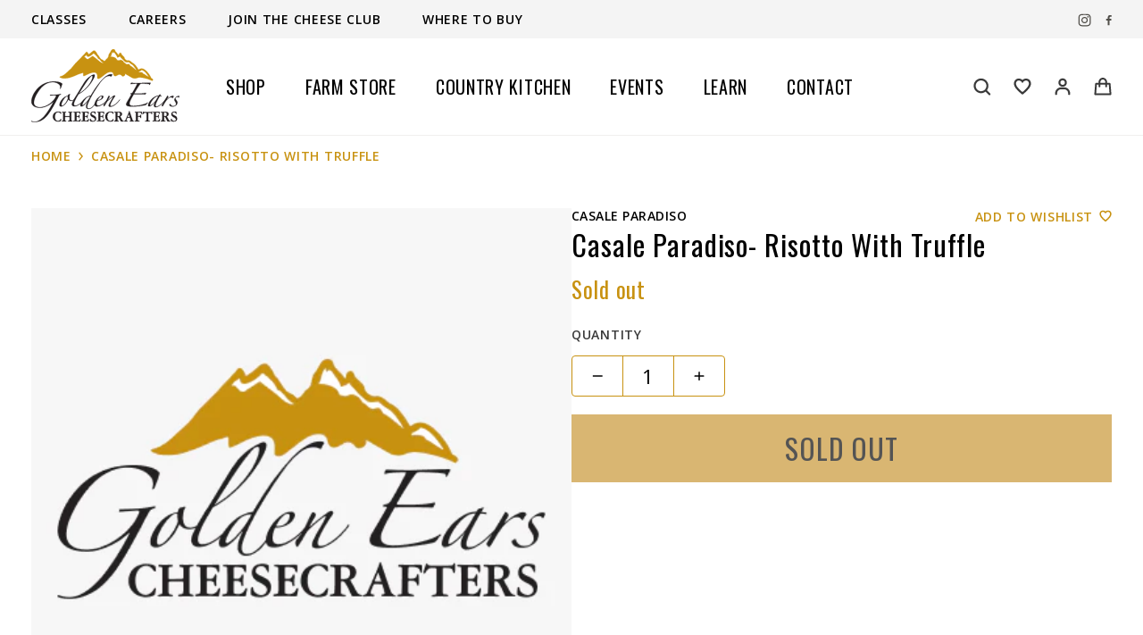

--- FILE ---
content_type: text/html; charset=utf-8
request_url: https://cheesecrafters.ca/products/casale-paradiso-risotto-with-truffle
body_size: 100729
content:
<!doctype html>
<html lang="en" class="no-js">
<head><meta charset="utf-8">
  <meta name="viewport" content="width=device-width, initial-scale=1, minimum-scale=1, maximum-scale=1, user-scalable=0,viewport-fit=cover">
  <meta name="google" content="notranslate">
  <meta name='HandheldFriendly' content='True'>
  <meta name='MobileOptimized' content='360'>
  <meta http-equiv="cleartype" content="on">
  <meta name="theme-color" content="">

  <link rel="canonical" href="https://cheesecrafters.ca/products/casale-paradiso-risotto-with-truffle"><link rel="preconnect" href="https://fonts.shopifycdn.com" crossorigin><link rel="icon" type="image/png" href="//cheesecrafters.ca/cdn/shop/t/3/assets/GEC_SQUARE_32x32.png?v=131261224600083263821660593011">
  <link rel="preconnect dns-prefetch" href="https://cdn.shopify.com">
  <link rel="preconnect dns-prefetch" href="https://fonts.googleapis.com" crossorigin>
  <link rel="preconnect dns-prefetch" href="https://fonts.gstatic.com" crossorigin><title>Casale Paradiso- Risotto With Truffle
&ndash; Golden Ears Cheesecrafters</title>

<meta property="og:site_name" content="Golden Ears Cheesecrafters">
<meta property="og:url" content="https://cheesecrafters.ca/products/casale-paradiso-risotto-with-truffle">
<meta property="og:title" content="Casale Paradiso- Risotto With Truffle">
<meta property="og:type" content="product">
<meta property="og:description" content="Offering a wide selection of house-made cheeses and local products based out of Maple Ridge, BC. Join us for lunch, sign up for a dinner class using our artisanal cheeses, or stop by to pick up some amazing local products."><meta property="og:image" content="http://cheesecrafters.ca/cdn/shop/files/Screen_Shot_2022-05-25_at_11.13.01_AM.png?v=1653502562">
  <meta property="og:image:secure_url" content="https://cheesecrafters.ca/cdn/shop/files/Screen_Shot_2022-05-25_at_11.13.01_AM.png?v=1653502562">
  <meta property="og:image:width" content="860">
  <meta property="og:image:height" content="450"><meta property="og:price:amount" content="9.99">
  <meta property="og:price:currency" content="CAD"><meta name="twitter:card" content="summary_large_image">
<meta name="twitter:title" content="Casale Paradiso- Risotto With Truffle">
<meta name="twitter:description" content="Offering a wide selection of house-made cheeses and local products based out of Maple Ridge, BC. Join us for lunch, sign up for a dinner class using our artisanal cheeses, or stop by to pick up some amazing local products.">
<script type="text/javascript">
	WebFontConfig = {
		google: {
			api: 'https://fonts.googleapis.com/css2',
			families: ["Oswald:wght@200;300;400;500;600;700&family=Open+Sans:ital,wght@0,300;0,400;0,500;0,600;0,700;0,800;1,300;1,400;1,500;1,600;1,700;1,800&display=swap"]
		}
	};
	/* Web Font Loader v1.6.28 - (c) Adobe Systems, Google. License: Apache 2.0 */(function(){function aa(a,b,c){return a.call.apply(a.bind,arguments)}function ba(a,b,c){if(!a)throw Error();if(2<arguments.length){var d=Array.prototype.slice.call(arguments,2);return function(){var c=Array.prototype.slice.call(arguments);Array.prototype.unshift.apply(c,d);return a.apply(b,c)}}return function(){return a.apply(b,arguments)}}function p(a,b,c){p=Function.prototype.bind&&-1!=Function.prototype.bind.toString().indexOf("native code")?aa:ba;return p.apply(null,arguments)}var q=Date.now||function(){return+new Date};function ca(a,b){this.a=a;this.o=b||a;this.c=this.o.document}var da=!!window.FontFace;function t(a,b,c,d){b=a.c.createElement(b);if(c)for(var e in c)c.hasOwnProperty(e)&&("style"==e?b.style.cssText=c[e]:b.setAttribute(e,c[e]));d&&b.appendChild(a.c.createTextNode(d));return b}function u(a,b,c){a=a.c.getElementsByTagName(b)[0];a||(a=document.documentElement);a.insertBefore(c,a.lastChild)}function v(a){a.parentNode&&a.parentNode.removeChild(a)}
	function w(a,b,c){b=b||[];c=c||[];for(var d=a.className.split(/\s+/),e=0;e<b.length;e+=1){for(var f=!1,g=0;g<d.length;g+=1)if(b[e]===d[g]){f=!0;break}f||d.push(b[e])}b=[];for(e=0;e<d.length;e+=1){f=!1;for(g=0;g<c.length;g+=1)if(d[e]===c[g]){f=!0;break}f||b.push(d[e])}a.className=b.join(" ").replace(/\s+/g," ").replace(/^\s+|\s+$/,"")}function y(a,b){for(var c=a.className.split(/\s+/),d=0,e=c.length;d<e;d++)if(c[d]==b)return!0;return!1}
	function ea(a){return a.o.location.hostname||a.a.location.hostname}function z(a,b,c){function d(){m&&e&&f&&(m(g),m=null)}b=t(a,"link",{rel:"stylesheet",href:b,media:"all"});var e=!1,f=!0,g=null,m=c||null;da?(b.onload=function(){e=!0;d()},b.onerror=function(){e=!0;g=Error("Stylesheet failed to load");d()}):setTimeout(function(){e=!0;d()},0);u(a,"head",b)}
	function A(a,b,c,d){var e=a.c.getElementsByTagName("head")[0];if(e){var f=t(a,"script",{src:b}),g=!1;f.onload=f.onreadystatechange=function(){g||this.readyState&&"loaded"!=this.readyState&&"complete"!=this.readyState||(g=!0,c&&c(null),f.onload=f.onreadystatechange=null,"HEAD"==f.parentNode.tagName&&e.removeChild(f))};e.appendChild(f);setTimeout(function(){g||(g=!0,c&&c(Error("Script load timeout")))},d||5E3);return f}return null};function B(){this.a=0;this.c=null}function C(a){a.a++;return function(){a.a--;D(a)}}function E(a,b){a.c=b;D(a)}function D(a){0==a.a&&a.c&&(a.c(),a.c=null)};function F(a){this.a=a||"-"}F.prototype.c=function(a){for(var b=[],c=0;c<arguments.length;c++)b.push(arguments[c].replace(/[\W_]+/g,"").toLowerCase());return b.join(this.a)};function G(a,b){this.c=a;this.f=4;this.a="n";var c=(b||"n4").match(/^([nio])([1-9])$/i);c&&(this.a=c[1],this.f=parseInt(c[2],10))}function fa(a){return H(a)+" "+(a.f+"00")+" 300px "+I(a.c)}function I(a){var b=[];a=a.split(/,\s*/);for(var c=0;c<a.length;c++){var d=a[c].replace(/['"]/g,"");-1!=d.indexOf(" ")||/^\d/.test(d)?b.push("'"+d+"'"):b.push(d)}return b.join(",")}function J(a){return a.a+a.f}function H(a){var b="normal";"o"===a.a?b="oblique":"i"===a.a&&(b="italic");return b}
	function ga(a){var b=4,c="n",d=null;a&&((d=a.match(/(normal|oblique|italic)/i))&&d[1]&&(c=d[1].substr(0,1).toLowerCase()),(d=a.match(/([1-9]00|normal|bold)/i))&&d[1]&&(/bold/i.test(d[1])?b=7:/[1-9]00/.test(d[1])&&(b=parseInt(d[1].substr(0,1),10))));return c+b};function ha(a,b){this.c=a;this.f=a.o.document.documentElement;this.h=b;this.a=new F("-");this.j=!1!==b.events;this.g=!1!==b.classes}function ia(a){a.g&&w(a.f,[a.a.c("wf","loading")]);K(a,"loading")}function L(a){if(a.g){var b=y(a.f,a.a.c("wf","active")),c=[],d=[a.a.c("wf","loading")];b||c.push(a.a.c("wf","inactive"));w(a.f,c,d)}K(a,"inactive")}function K(a,b,c){if(a.j&&a.h[b])if(c)a.h[b](c.c,J(c));else a.h[b]()};function ja(){this.c={}}function ka(a,b,c){var d=[],e;for(e in b)if(b.hasOwnProperty(e)){var f=a.c[e];f&&d.push(f(b[e],c))}return d};function M(a,b){this.c=a;this.f=b;this.a=t(this.c,"span",{"aria-hidden":"true"},this.f)}function N(a){u(a.c,"body",a.a)}function O(a){return"display:block;position:absolute;top:-9999px;left:-9999px;font-size:300px;width:auto;height:auto;line-height:normal;margin:0;padding:0;font-variant:normal;white-space:nowrap;font-family:"+I(a.c)+";"+("font-style:"+H(a)+";font-weight:"+(a.f+"00")+";")};function P(a,b,c,d,e,f){this.g=a;this.j=b;this.a=d;this.c=c;this.f=e||3E3;this.h=f||void 0}P.prototype.start=function(){var a=this.c.o.document,b=this,c=q(),d=new Promise(function(d,e){function f(){q()-c>=b.f?e():a.fonts.load(fa(b.a),b.h).then(function(a){1<=a.length?d():setTimeout(f,25)},function(){e()})}f()}),e=null,f=new Promise(function(a,d){e=setTimeout(d,b.f)});Promise.race([f,d]).then(function(){e&&(clearTimeout(e),e=null);b.g(b.a)},function(){b.j(b.a)})};function Q(a,b,c,d,e,f,g){this.v=a;this.B=b;this.c=c;this.a=d;this.s=g||"BESbswy";this.f={};this.w=e||3E3;this.u=f||null;this.m=this.j=this.h=this.g=null;this.g=new M(this.c,this.s);this.h=new M(this.c,this.s);this.j=new M(this.c,this.s);this.m=new M(this.c,this.s);a=new G(this.a.c+",serif",J(this.a));a=O(a);this.g.a.style.cssText=a;a=new G(this.a.c+",sans-serif",J(this.a));a=O(a);this.h.a.style.cssText=a;a=new G("serif",J(this.a));a=O(a);this.j.a.style.cssText=a;a=new G("sans-serif",J(this.a));a=
	O(a);this.m.a.style.cssText=a;N(this.g);N(this.h);N(this.j);N(this.m)}var R={D:"serif",C:"sans-serif"},S=null;function T(){if(null===S){var a=/AppleWebKit\/([0-9]+)(?:\.([0-9]+))/.exec(window.navigator.userAgent);S=!!a&&(536>parseInt(a[1],10)||536===parseInt(a[1],10)&&11>=parseInt(a[2],10))}return S}Q.prototype.start=function(){this.f.serif=this.j.a.offsetWidth;this.f["sans-serif"]=this.m.a.offsetWidth;this.A=q();U(this)};
	function la(a,b,c){for(var d in R)if(R.hasOwnProperty(d)&&b===a.f[R[d]]&&c===a.f[R[d]])return!0;return!1}function U(a){var b=a.g.a.offsetWidth,c=a.h.a.offsetWidth,d;(d=b===a.f.serif&&c===a.f["sans-serif"])||(d=T()&&la(a,b,c));d?q()-a.A>=a.w?T()&&la(a,b,c)&&(null===a.u||a.u.hasOwnProperty(a.a.c))?V(a,a.v):V(a,a.B):ma(a):V(a,a.v)}function ma(a){setTimeout(p(function(){U(this)},a),50)}function V(a,b){setTimeout(p(function(){v(this.g.a);v(this.h.a);v(this.j.a);v(this.m.a);b(this.a)},a),0)};function W(a,b,c){this.c=a;this.a=b;this.f=0;this.m=this.j=!1;this.s=c}var X=null;W.prototype.g=function(a){var b=this.a;b.g&&w(b.f,[b.a.c("wf",a.c,J(a).toString(),"active")],[b.a.c("wf",a.c,J(a).toString(),"loading"),b.a.c("wf",a.c,J(a).toString(),"inactive")]);K(b,"fontactive",a);this.m=!0;na(this)};
	W.prototype.h=function(a){var b=this.a;if(b.g){var c=y(b.f,b.a.c("wf",a.c,J(a).toString(),"active")),d=[],e=[b.a.c("wf",a.c,J(a).toString(),"loading")];c||d.push(b.a.c("wf",a.c,J(a).toString(),"inactive"));w(b.f,d,e)}K(b,"fontinactive",a);na(this)};function na(a){0==--a.f&&a.j&&(a.m?(a=a.a,a.g&&w(a.f,[a.a.c("wf","active")],[a.a.c("wf","loading"),a.a.c("wf","inactive")]),K(a,"active")):L(a.a))};function oa(a){this.j=a;this.a=new ja;this.h=0;this.f=this.g=!0}oa.prototype.load=function(a){this.c=new ca(this.j,a.context||this.j);this.g=!1!==a.events;this.f=!1!==a.classes;pa(this,new ha(this.c,a),a)};
	function qa(a,b,c,d,e){var f=0==--a.h;(a.f||a.g)&&setTimeout(function(){var a=e||null,m=d||null||{};if(0===c.length&&f)L(b.a);else{b.f+=c.length;f&&(b.j=f);var h,l=[];for(h=0;h<c.length;h++){var k=c[h],n=m[k.c],r=b.a,x=k;r.g&&w(r.f,[r.a.c("wf",x.c,J(x).toString(),"loading")]);K(r,"fontloading",x);r=null;if(null===X)if(window.FontFace){var x=/Gecko.*Firefox\/(\d+)/.exec(window.navigator.userAgent),xa=/OS X.*Version\/10\..*Safari/.exec(window.navigator.userAgent)&&/Apple/.exec(window.navigator.vendor);
		X=x?42<parseInt(x[1],10):xa?!1:!0}else X=!1;X?r=new P(p(b.g,b),p(b.h,b),b.c,k,b.s,n):r=new Q(p(b.g,b),p(b.h,b),b.c,k,b.s,a,n);l.push(r)}for(h=0;h<l.length;h++)l[h].start()}},0)}function pa(a,b,c){var d=[],e=c.timeout;ia(b);var d=ka(a.a,c,a.c),f=new W(a.c,b,e);a.h=d.length;b=0;for(c=d.length;b<c;b++)d[b].load(function(b,d,c){qa(a,f,b,d,c)})};function ra(a,b){this.c=a;this.a=b}
	ra.prototype.load=function(a){function b(){if(f["__mti_fntLst"+d]){var c=f["__mti_fntLst"+d](),e=[],h;if(c)for(var l=0;l<c.length;l++){var k=c[l].fontfamily;void 0!=c[l].fontStyle&&void 0!=c[l].fontWeight?(h=c[l].fontStyle+c[l].fontWeight,e.push(new G(k,h))):e.push(new G(k))}a(e)}else setTimeout(function(){b()},50)}var c=this,d=c.a.projectId,e=c.a.version;if(d){var f=c.c.o;A(this.c,(c.a.api||"https://fast.fonts.net/jsapi")+"/"+d+".js"+(e?"?v="+e:""),function(e){e?a([]):(f["__MonotypeConfiguration__"+
		d]=function(){return c.a},b())}).id="__MonotypeAPIScript__"+d}else a([])};function sa(a,b){this.c=a;this.a=b}sa.prototype.load=function(a){var b,c,d=this.a.urls||[],e=this.a.families||[],f=this.a.testStrings||{},g=new B;b=0;for(c=d.length;b<c;b++)z(this.c,d[b],C(g));var m=[];b=0;for(c=e.length;b<c;b++)if(d=e[b].split(":"),d[1])for(var h=d[1].split(","),l=0;l<h.length;l+=1)m.push(new G(d[0],h[l]));else m.push(new G(d[0]));E(g,function(){a(m,f)})};function ta(a,b){a?this.c=a:this.c=ua;this.a=[];this.f=[];this.g=b||""}var ua="https://fonts.googleapis.com/css";function va(a,b){for(var c=b.length,d=0;d<c;d++){var e=b[d].split(":");3==e.length&&a.f.push(e.pop());var f="";2==e.length&&""!=e[1]&&(f=":");a.a.push(e.join(f))}}
	function wa(a){if(0==a.a.length)throw Error("No fonts to load!");if(-1!=a.c.indexOf("kit="))return a.c;for(var b=a.a.length,c=[],d=0;d<b;d++)c.push(a.a[d].replace(/ /g,"+"));b=a.c+"?family="+c.join("%7C");0<a.f.length&&(b+="&subset="+a.f.join(","));0<a.g.length&&(b+="&text="+encodeURIComponent(a.g));return b};function ya(a){this.f=a;this.a=[];this.c={}}
	var za={latin:"BESbswy","latin-ext":"\u00e7\u00f6\u00fc\u011f\u015f",cyrillic:"\u0439\u044f\u0416",greek:"\u03b1\u03b2\u03a3",khmer:"\u1780\u1781\u1782",Hanuman:"\u1780\u1781\u1782"},Aa={thin:"1",extralight:"2","extra-light":"2",ultralight:"2","ultra-light":"2",light:"3",regular:"4",book:"4",medium:"5","semi-bold":"6",semibold:"6","demi-bold":"6",demibold:"6",bold:"7","extra-bold":"8",extrabold:"8","ultra-bold":"8",ultrabold:"8",black:"9",heavy:"9",l:"3",r:"4",b:"7"},Ba={i:"i",italic:"i",n:"n",normal:"n"},
	Ca=/^(thin|(?:(?:extra|ultra)-?)?light|regular|book|medium|(?:(?:semi|demi|extra|ultra)-?)?bold|black|heavy|l|r|b|[1-9]00)?(n|i|normal|italic)?$/;
	function Da(a){for(var b=a.f.length,c=0;c<b;c++){var d=a.f[c].split(":"),e=d[0].replace(/\+/g," "),f=["n4"];if(2<=d.length){var g;var m=d[1];g=[];if(m)for(var m=m.split(","),h=m.length,l=0;l<h;l++){var k;k=m[l];if(k.match(/^[\w-]+$/)){var n=Ca.exec(k.toLowerCase());if(null==n)k="";else{k=n[2];k=null==k||""==k?"n":Ba[k];n=n[1];if(null==n||""==n)n="4";else var r=Aa[n],n=r?r:isNaN(n)?"4":n.substr(0,1);k=[k,n].join("")}}else k="";k&&g.push(k)}0<g.length&&(f=g);3==d.length&&(d=d[2],g=[],d=d?d.split(","):
		g,0<d.length&&(d=za[d[0]])&&(a.c[e]=d))}a.c[e]||(d=za[e])&&(a.c[e]=d);for(d=0;d<f.length;d+=1)a.a.push(new G(e,f[d]))}};function Ea(a,b){this.c=a;this.a=b}var Fa={Arimo:!0,Cousine:!0,Tinos:!0};Ea.prototype.load=function(a){var b=new B,c=this.c,d=new ta(this.a.api,this.a.text),e=this.a.families;va(d,e);var f=new ya(e);Da(f);z(c,wa(d),C(b));E(b,function(){a(f.a,f.c,Fa)})};function Ga(a,b){this.c=a;this.a=b}Ga.prototype.load=function(a){var b=this.a.id,c=this.c.o;b?A(this.c,(this.a.api||"https://use.typekit.net")+"/"+b+".js",function(b){if(b)a([]);else if(c.Typekit&&c.Typekit.config&&c.Typekit.config.fn){b=c.Typekit.config.fn;for(var e=[],f=0;f<b.length;f+=2)for(var g=b[f],m=b[f+1],h=0;h<m.length;h++)e.push(new G(g,m[h]));try{c.Typekit.load({events:!1,classes:!1,async:!0})}catch(l){}a(e)}},2E3):a([])};function Ha(a,b){this.c=a;this.f=b;this.a=[]}Ha.prototype.load=function(a){var b=this.f.id,c=this.c.o,d=this;b?(c.__webfontfontdeckmodule__||(c.__webfontfontdeckmodule__={}),c.__webfontfontdeckmodule__[b]=function(b,c){for(var g=0,m=c.fonts.length;g<m;++g){var h=c.fonts[g];d.a.push(new G(h.name,ga("font-weight:"+h.weight+";font-style:"+h.style)))}a(d.a)},A(this.c,(this.f.api||"https://f.fontdeck.com/s/css/js/")+ea(this.c)+"/"+b+".js",function(b){b&&a([])})):a([])};var Y=new oa(window);Y.a.c.custom=function(a,b){return new sa(b,a)};Y.a.c.fontdeck=function(a,b){return new Ha(b,a)};Y.a.c.monotype=function(a,b){return new ra(b,a)};Y.a.c.typekit=function(a,b){return new Ga(b,a)};Y.a.c.google=function(a,b){return new Ea(b,a)};var Z={load:p(Y.load,Y)};"function"===typeof define&&define.amd?define(function(){return Z}):"undefined"!==typeof module&&module.exports?module.exports=Z:(window.WebFont=Z,window.WebFontConfig&&Y.load(window.WebFontConfig));}());
</script><style data-shopify>:root{ --heading-font:'Oswald','Helvetica Neue', Helvetica, Arial, sans-serif;
	--body-font:'Open Sans','Helvetica Neue', Helvetica, Arial, sans-serif; };</style><style data-shopify data-theme-root>:root{--primary-color: #C89211;--miscellaneous-color: #f0efee;--background-color: #FFFFFF;--text-color: #000000;--subtext-color: #393939;--heading-1-fw: 400;--heading-2-fw: 600;--heading-3-fw: 600;--heading-4-fw: 400;--heading-5-fw: 400;--heading-6-fw: 400;--body-fw: 400;--header-background-color: #FFFFFF;--header-text-color: #4D4D4D;--header-text-fw: 400;--header-link-color: #191919;--header-link-fw: 400;--header-dropdown-bg-color: #FFFFFF;--header-dropdown-text-color: #000000;--header-dropdown-text-fw: 300;--footer-background-color: #231f20;--footer-second-background-color: #000000;--footer-border-color: #FFFFFF;--footer-heading-color: #727272;--footer-link-color: #dbb777;--footer-text-color: #FFFFFF;--footer-heading-fw: 600;--footer-menu-fw: 600;--footer-text-fw: 600;--label-background-color: rgba(0, 0, 0, 0.8);--label-text-color: #FFFFFF;--form-bg-color: #FFFFFF;--price-color: #000000;--price-sale-color: #000000;--old-price-color: #999999;--form-text-color:#000000;
      --border-radius: 4px;--heading-1-fs: 50px;--heading-1-fs-md: 50px;--heading-1-fs-lg: 50px;--heading-1-fs-xl: 50px;--heading-2-fs: 32px;--heading-2-fs-md: 32px;--heading-2-fs-lg: 32px;--heading-2-fs-xl: 32px;--heading-3-fs: 18px;--heading-3-fs-md: 18px;--heading-3-fs-lg: 18px;--heading-3-fs-xl: 18px;--heading-4-fs: 14px;--heading-4-fs-md: 14px;--heading-4-fs-lg: 14px;--heading-4-fs-xl: 14px;--heading-5-fs: 13px;--heading-5-fs-md: 13px;--heading-5-fs-lg: 13px;--heading-5-fs-xl: 13px;--heading-6-fs: 12px;--heading-6-fs-md: 12px;--heading-6-fs-lg: 12px;--heading-6-fs-xl: 12px;--body-fs: 14px;--body-fs-md: 14px;--body-fs-lg: 14px;--body-fs-xl: 14px;--container: 1240px;--container-md: 1240px;--container-lg: 1240px;--container-xl: 1240px;--flex-gap: 0px;--flex-gap-md: 0px;--flex-gap-lg: 0px;--flex-gap-xl: 0px;--header-link-fs: 20px;--header-link-fs-md: 20px;--header-link-fs-lg: 20px;--header-link-fs-xl: 20px;--footer-heading-fs: 18px;--footer-heading-fs-md: 18px;--footer-heading-fs-lg: 18px;--footer-heading-fs-xl: 18px;--footer-menu-fs: 18px;--footer-menu-fs-md: 18px;--footer-menu-fs-lg: 18px;--footer-menu-fs-xl: 18px;--footer-text-fs: 14px;--footer-text-fs-md: 14px;--footer-text-fs-lg: 14px;--footer-text-fs-xl: 14px;}.border-rd{border-radius: 4px;}.wlcp-in-text .arn_added[data-arn-action],
        .wlcp-in-text .arn_added[data-arn-action]{
          text-indent: -99999px;
          line-height: 0;
          display: inherit;
          overflow: hidden;
        }

        .wlcp-in-text .btn-wishlist.btn-show-text.arn_added[data-arn-action]:after{
          content: "Added to wishlist";
          display: inherit;
          text-indent: 0;
          line-height: initial;
        }
        .wlcp-in-text .btn-compare.btn-show-text.arn_added[data-arn-action]:after{
          content: "Added to compare";
          display: inherit;
          text-indent: 0;
          line-height: initial;
        }.order0{order: 0;}.order1{order: 1;}.order2{order: 2;}.order3{order: 3;}.order4{order: 4;}.order5{order: 5;}.fw100{font-weight: 100;}.fw200{font-weight: 200;}.fw300{font-weight: 300;}.fw400{font-weight: 400;}.fw500{font-weight: 500;}.fw600{font-weight: 600;}.fw700{font-weight: 700;}.fw800{font-weight: 800;}.fw900{font-weight: 900;}.variant-soldout .product-cart_button .btn.btn-preorder{pointer-events: all;}
      .bg-primary{background-color: var(--primary-color);}
      .slide-resp:not(.tns-slider){flex-wrap: wrap!important;}
    </style><link href="//cheesecrafters.ca/cdn/shop/t/3/assets/base.min.css?v=10032269146231117501660123386" rel="preload"  as="style">
  <link href="//cheesecrafters.ca/cdn/shop/t/3/assets/header.min.css?v=119522950523615415471656906131" rel="preload"  as="style"><link href="//cheesecrafters.ca/cdn/shop/t/3/assets/tiny-slider.min.css?v=3334279113235320981649822183" rel="preload"  as="style">
      <link href="//cheesecrafters.ca/cdn/shop/t/3/assets/product-page.min.css?v=144209852033125725601660120590" rel="preload"  as="style"><link href="//cheesecrafters.ca/cdn/shop/t/3/assets/component-breadcrumb.min.css?v=25668655691224958221650271477" rel="preload"  as="style"><link href="//cheesecrafters.ca/cdn/shop/t/3/assets/base.min.css?v=10032269146231117501660123386" rel="stylesheet" type="text/css" media="all">
  <link href="//cheesecrafters.ca/cdn/shop/t/3/assets/header.min.css?v=119522950523615415471656906131" rel="stylesheet" type="text/css" media="all"><link href="//cheesecrafters.ca/cdn/shop/t/3/assets/tiny-slider.min.css?v=3334279113235320981649822183" rel="stylesheet" type="text/css" media="all">
      <link href="//cheesecrafters.ca/cdn/shop/t/3/assets/product-page.min.css?v=144209852033125725601660120590" rel="stylesheet" type="text/css" media="all"><link href="//cheesecrafters.ca/cdn/shop/t/3/assets/component-breadcrumb.min.css?v=25668655691224958221650271477" rel="stylesheet" type="text/css" media="all"><link
			rel="preload"
			as="image"
			href="//cheesecrafters.ca/cdn/shop/files/Cheese_Club_-_Desktop_1440x.png?v=1649821621"
			media="all"
			imagesrcset="//cheesecrafters.ca/cdn/shop/files/Cheese_Club_-_Desktop_360x.png?v=1649821621 360w, //cheesecrafters.ca/cdn/shop/files/Cheese_Club_-_Desktop_375x.png?v=1649821621 375w, //cheesecrafters.ca/cdn/shop/files/Cheese_Club_-_Desktop_535x.png?v=1649821621 535w, //cheesecrafters.ca/cdn/shop/files/Cheese_Club_-_Desktop_750x.png?v=1649821621 750w, //cheesecrafters.ca/cdn/shop/files/Cheese_Club_-_Desktop_1024x.png?v=1649821621 1024w, //cheesecrafters.ca/cdn/shop/files/Cheese_Club_-_Desktop_1280x.png?v=1649821621 1280w, //cheesecrafters.ca/cdn/shop/files/Cheese_Club_-_Desktop_1366x.png?v=1649821621 1366w, //cheesecrafters.ca/cdn/shop/files/Cheese_Club_-_Desktop_1440x.png?v=1649821621 1440w, //cheesecrafters.ca/cdn/shop/files/Cheese_Club_-_Desktop_1440x.png?v=1649821621 1440w">
        <link rel="stylesheet" href="//cheesecrafters.ca/cdn/shop/t/3/assets/tiny-slider.min.css?v=3334279113235320981649822183" media="print" onload="this.media='all';">
    <noscript><link href="//cheesecrafters.ca/cdn/shop/t/3/assets/tiny-slider.min.css?v=3334279113235320981649822183" rel="stylesheet" type="text/css" media="all" /></noscript><link rel="stylesheet" href="//cheesecrafters.ca/cdn/shop/t/3/assets/section-content-slide.min.css?v=94200154367831438001649822131" media="print" onload="this.media='all';">
    <noscript><link href="//cheesecrafters.ca/cdn/shop/t/3/assets/section-content-slide.min.css?v=94200154367831438001649822131" rel="stylesheet" type="text/css" media="all" /></noscript><link rel="stylesheet" href="//cheesecrafters.ca/cdn/shop/t/3/assets/tiny-slider.min.css?v=3334279113235320981649822183" media="print" onload="this.media='all';">
    <noscript><link href="//cheesecrafters.ca/cdn/shop/t/3/assets/tiny-slider.min.css?v=3334279113235320981649822183" rel="stylesheet" type="text/css" media="all" /></noscript><link rel="stylesheet" href="//cheesecrafters.ca/cdn/shop/t/3/assets/component-card.min.css?v=57575167904029028931656477450" media="print" onload="this.media='all';">
    <noscript><link href="//cheesecrafters.ca/cdn/shop/t/3/assets/component-card.min.css?v=57575167904029028931656477450" rel="stylesheet" type="text/css" media="all" /></noscript><link rel="stylesheet" href="//cheesecrafters.ca/cdn/shop/t/3/assets/section-featured-collections.min.css?v=172799711750423506871650362183" media="print" onload="this.media='all';">
    <noscript><link href="//cheesecrafters.ca/cdn/shop/t/3/assets/section-featured-collections.min.css?v=172799711750423506871650362183" rel="stylesheet" type="text/css" media="all" /></noscript><link rel="stylesheet" href="//cheesecrafters.ca/cdn/shop/t/3/assets/section-single-banner.min.css?v=172263371226825823111650524007" media="print" onload="this.media='all';">
    <noscript><link href="//cheesecrafters.ca/cdn/shop/t/3/assets/section-single-banner.min.css?v=172263371226825823111650524007" rel="stylesheet" type="text/css" media="all" /></noscript><style type="text/css" media="all" data-shopify>.btn-1{font-size:18px;border-radius:2px;padding:8px 10px;font-weight:400;color:#000000;background-color:#c7922c;border-width:0px;border-style:solid;}@media(min-width: 750px){.btn-1{font-size:24px;}}.btn-1 .by-fill path{fill:#000000;}.btn-1 .by-stroke path{stroke:#000000;}.btn-2{font-size:24px;border-radius:2px;padding:8px 15px 9px;font-weight:400;color:#c89211;background-color:#000000;border-width:0px;border-style:solid;}.btn-2 .by-fill path{fill:#c89211;}.btn-2 .by-stroke path{stroke:#c89211;}.btn-3{font-size:24px;border-radius:2px;padding:8px 15px 9px;font-weight:400;color:#000000;background-color:#dbb777;border-width:0px;border-style:solid;}.btn-3 .by-fill path{fill:#000000;}.btn-3 .by-stroke path{stroke:#000000;}.btn-4{font-size:24px;border-radius:2px;padding:10px 20px;font-weight:400;color:#000000;background-color:#f0efee;border-color:#c7922c;border-width:2px;border-style:solid;}.btn-4 .by-fill path{fill:#000000;}.btn-4 .by-stroke path{stroke:#000000;}</style><script type="text/javascript">
    var customerLogged = ''
    var customerEmail = ''
    var arn_wl_cp_settings = {"compare_settings":{"background_color":"#000000","text_color":"#ffffff","compare_enable":true,"compare_product_number":2,"show_selector":{"margin":"0","padding":"0","selector_class":"site-header__account","type":"Top"},"add_selector":{"margin":"0","padding":"0","selector_class":"product-form","type":"Top"},"compare_add_class":"add-to-compare","compare_show_class":"show-compare","compare_show_selector_class":"site-header__account","comparet_add_selector_class":"product-form","compare_remove_class":"remove-compare","compare_options":["vendor","collection","options","availability"],"compare_layout":["page"],"add_class_icon":{"icon_id":"icon-1","svg":"\u003cpath d=\"M21.6334 13.2821C21.6334 13.3333 21.6334 13.3675 21.6334 13.3846C21.0175 15.9487 19.7344 18.0256 17.784 19.6154C15.8337 21.2051 13.5497 22 10.9322 22C9.54641 22 8.20341 21.735 6.90318 21.2051C5.60295 20.6752 4.43959 19.9231 3.4131 18.9487L1.56541 20.7949C1.37722 20.9829 1.16336 21.0769 0.923846 21.0769C0.68433 21.0769 0.470477 20.9829 0.282286 20.7949C0.0940954 20.6068 0 20.3932 0 20.1538V13.7436C0 13.5043 0.0940954 13.2906 0.282286 13.1026C0.470477 12.9145 0.68433 12.8205 0.923846 12.8205H7.33944C7.57896 12.8205 7.79281 12.9145 7.981 13.1026C8.16919 13.2906 8.25474 13.5043 8.23763 13.7436C8.22052 13.9829 8.13498 14.1966 7.981 14.3846L6.005 16.359C6.68933 16.9744 7.4592 17.4615 8.31462 17.8205C9.17003 18.1795 10.0682 18.3504 11.0092 18.3333C12.2752 18.3333 13.4642 18.0171 14.5762 17.3846C15.6883 16.7521 16.5779 15.906 17.2451 14.8462C17.3478 14.6752 17.6044 14.1111 18.015 13.1538C18.0834 12.9316 18.2203 12.8205 18.4256 12.8205H21.1715C21.3083 12.8205 21.4195 12.8718 21.5051 12.9744C21.5906 13.0769 21.6334 13.1795 21.6334 13.2821ZM21.9927 1.84615V8.25641C21.9927 8.49573 21.9071 8.7094 21.736 8.89744C21.565 9.08547 21.3426 9.17949 21.0688 9.17949H14.6532C14.4137 9.17949 14.1999 9.08547 14.0117 8.89744C13.8235 8.7094 13.7379 8.49573 13.755 8.25641C13.7721 8.01709 13.8577 7.80342 14.0117 7.61538L15.9877 5.64103C14.5848 4.32479 12.9253 3.66667 11.0092 3.66667C9.72605 3.66667 8.52847 3.98291 7.41643 4.61539C6.30439 5.24786 5.41476 6.09402 4.74754 7.15385C4.64489 7.32479 4.39682 7.88889 4.00333 8.84616C3.91779 9.06838 3.77237 9.17949 3.56707 9.17949H0.718547C0.598789 9.17949 0.487585 9.12821 0.384936 9.02564C0.282286 8.92308 0.239516 8.82051 0.256624 8.71795V8.61539C0.872521 6.05128 2.16419 3.97436 4.13164 2.38462C6.09909 0.794873 8.3916 0 11.0092 0C12.3949 0 13.7465 0.264958 15.0638 0.794872C16.3812 1.32479 17.5531 2.07692 18.5796 3.05128L20.4273 1.20513C20.6155 1.01709 20.8293 0.923078 21.0688 0.923078C21.3083 0.923078 21.5307 1.01709 21.736 1.20513C21.9413 1.39316 22.0269 1.60684 21.9927 1.84615Z\"\/\u003e","width":22,"height":16,"view_box":"0 0 22 22","icon_color":"#000000","icon_active_color":"#ff0000"},"custom_compare":false,"compare_options2":[],"add_class_icon_product":{"icon_id":"icon-1","svg":"\u003cpath d=\"M21.6334 13.2821C21.6334 13.3333 21.6334 13.3675 21.6334 13.3846C21.0175 15.9487 19.7344 18.0256 17.784 19.6154C15.8337 21.2051 13.5497 22 10.9322 22C9.54641 22 8.20341 21.735 6.90318 21.2051C5.60295 20.6752 4.43959 19.9231 3.4131 18.9487L1.56541 20.7949C1.37722 20.9829 1.16336 21.0769 0.923846 21.0769C0.68433 21.0769 0.470477 20.9829 0.282286 20.7949C0.0940954 20.6068 0 20.3932 0 20.1538V13.7436C0 13.5043 0.0940954 13.2906 0.282286 13.1026C0.470477 12.9145 0.68433 12.8205 0.923846 12.8205H7.33944C7.57896 12.8205 7.79281 12.9145 7.981 13.1026C8.16919 13.2906 8.25474 13.5043 8.23763 13.7436C8.22052 13.9829 8.13498 14.1966 7.981 14.3846L6.005 16.359C6.68933 16.9744 7.4592 17.4615 8.31462 17.8205C9.17003 18.1795 10.0682 18.3504 11.0092 18.3333C12.2752 18.3333 13.4642 18.0171 14.5762 17.3846C15.6883 16.7521 16.5779 15.906 17.2451 14.8462C17.3478 14.6752 17.6044 14.1111 18.015 13.1538C18.0834 12.9316 18.2203 12.8205 18.4256 12.8205H21.1715C21.3083 12.8205 21.4195 12.8718 21.5051 12.9744C21.5906 13.0769 21.6334 13.1795 21.6334 13.2821ZM21.9927 1.84615V8.25641C21.9927 8.49573 21.9071 8.7094 21.736 8.89744C21.565 9.08547 21.3426 9.17949 21.0688 9.17949H14.6532C14.4137 9.17949 14.1999 9.08547 14.0117 8.89744C13.8235 8.7094 13.7379 8.49573 13.755 8.25641C13.7721 8.01709 13.8577 7.80342 14.0117 7.61538L15.9877 5.64103C14.5848 4.32479 12.9253 3.66667 11.0092 3.66667C9.72605 3.66667 8.52847 3.98291 7.41643 4.61539C6.30439 5.24786 5.41476 6.09402 4.74754 7.15385C4.64489 7.32479 4.39682 7.88889 4.00333 8.84616C3.91779 9.06838 3.77237 9.17949 3.56707 9.17949H0.718547C0.598789 9.17949 0.487585 9.12821 0.384936 9.02564C0.282286 8.92308 0.239516 8.82051 0.256624 8.71795V8.61539C0.872521 6.05128 2.16419 3.97436 4.13164 2.38462C6.09909 0.794873 8.3916 0 11.0092 0C12.3949 0 13.7465 0.264958 15.0638 0.794872C16.3812 1.32479 17.5531 2.07692 18.5796 3.05128L20.4273 1.20513C20.6155 1.01709 20.8293 0.923078 21.0688 0.923078C21.3083 0.923078 21.5307 1.01709 21.736 1.20513C21.9413 1.39316 22.0269 1.60684 21.9927 1.84615Z\"\/\u003e","width":22,"height":16,"view_box":"0 0 22 22","icon_color":"#000000","icon_active_color":"#ff0000"},"show_class_icon":{"icon_id":"icon-1","svg":"\u003cpath d=\"M21.6334 13.2821C21.6334 13.3333 21.6334 13.3675 21.6334 13.3846C21.0175 15.9487 19.7344 18.0256 17.784 19.6154C15.8337 21.2051 13.5497 22 10.9322 22C9.54641 22 8.20341 21.735 6.90318 21.2051C5.60295 20.6752 4.43959 19.9231 3.4131 18.9487L1.56541 20.7949C1.37722 20.9829 1.16336 21.0769 0.923846 21.0769C0.68433 21.0769 0.470477 20.9829 0.282286 20.7949C0.0940954 20.6068 0 20.3932 0 20.1538V13.7436C0 13.5043 0.0940954 13.2906 0.282286 13.1026C0.470477 12.9145 0.68433 12.8205 0.923846 12.8205H7.33944C7.57896 12.8205 7.79281 12.9145 7.981 13.1026C8.16919 13.2906 8.25474 13.5043 8.23763 13.7436C8.22052 13.9829 8.13498 14.1966 7.981 14.3846L6.005 16.359C6.68933 16.9744 7.4592 17.4615 8.31462 17.8205C9.17003 18.1795 10.0682 18.3504 11.0092 18.3333C12.2752 18.3333 13.4642 18.0171 14.5762 17.3846C15.6883 16.7521 16.5779 15.906 17.2451 14.8462C17.3478 14.6752 17.6044 14.1111 18.015 13.1538C18.0834 12.9316 18.2203 12.8205 18.4256 12.8205H21.1715C21.3083 12.8205 21.4195 12.8718 21.5051 12.9744C21.5906 13.0769 21.6334 13.1795 21.6334 13.2821ZM21.9927 1.84615V8.25641C21.9927 8.49573 21.9071 8.7094 21.736 8.89744C21.565 9.08547 21.3426 9.17949 21.0688 9.17949H14.6532C14.4137 9.17949 14.1999 9.08547 14.0117 8.89744C13.8235 8.7094 13.7379 8.49573 13.755 8.25641C13.7721 8.01709 13.8577 7.80342 14.0117 7.61538L15.9877 5.64103C14.5848 4.32479 12.9253 3.66667 11.0092 3.66667C9.72605 3.66667 8.52847 3.98291 7.41643 4.61539C6.30439 5.24786 5.41476 6.09402 4.74754 7.15385C4.64489 7.32479 4.39682 7.88889 4.00333 8.84616C3.91779 9.06838 3.77237 9.17949 3.56707 9.17949H0.718547C0.598789 9.17949 0.487585 9.12821 0.384936 9.02564C0.282286 8.92308 0.239516 8.82051 0.256624 8.71795V8.61539C0.872521 6.05128 2.16419 3.97436 4.13164 2.38462C6.09909 0.794873 8.3916 0 11.0092 0C12.3949 0 13.7465 0.264958 15.0638 0.794872C16.3812 1.32479 17.5531 2.07692 18.5796 3.05128L20.4273 1.20513C20.6155 1.01709 20.8293 0.923078 21.0688 0.923078C21.3083 0.923078 21.5307 1.01709 21.736 1.20513C21.9413 1.39316 22.0269 1.60684 21.9927 1.84615Z\"\/\u003e","width":18,"height":16,"view_box":"0 0 26 22","icon_color":"#ffffff","icon_active_color":"#ff0000"},"remove_class_icon":{"icon_id":"icon-1","svg":"\u003cpath d=\"M294.111,256.001L504.109,46.003c10.523-10.524,10.523-27.586,0-38.109c-10.524-10.524-27.587-10.524-38.11,0L256,217.892\n            L46.002,7.894c-10.524-10.524-27.586-10.524-38.109,0s-10.524,27.586,0,38.109l209.998,209.998L7.893,465.999\n            c-10.524,10.524-10.524,27.586,0,38.109c10.524,10.524,27.586,10.523,38.109,0L256,294.11l209.997,209.998\n            c10.524,10.524,27.587,10.523,38.11,0c10.523-10.524,10.523-27.586,0-38.109L294.111,256.001z\" fill=\"#000000\"\u003e\u003c\/path\u003e","width":16,"height":16,"view_box":"0 0 512.001 512.001","icon_color":"#000000"},"launch_show":{"type":["header"],"placement":"Bottom Right","text":"My Compare","description":"","position_button":{"position":"absolute","text_color":"#ffffff","minWidth":"30px","minHeight":"30px","width":"160","height":"45","bottom":"20px","right":"20px","background_color":"#000000","boxShadow":"rgb(153, 153, 153) 1px 1px 10px 0px","borderRadius":"3"},"showTittle":true,"show":false,"showBackground":true},"launch_add":{"text":"Add to Compare","showTittle":false,"showBackground":false,"show":false,"text_color":"#000000","background_color":"#EBC9C9","width":"50","height":"45","borderRadius":"3","auto_insert_add_button":false,"text_added":"Added To Compare","background_color_actived":"#EBC9C9","text_color_actived":"#000000"},"launch_add_product_page":{"text":"Add to Compare","showTittle":true,"showBackground":true,"show":false,"text_color":"#000000","background_color":"#EBC9C9","width":"50","height":"45","borderRadius":"3","auto_insert_add_button":false,"text_added":"Added To Compare","background_color_actived":"#EBC9C9","text_color_actived":"#000000"},"updated_at":1650659904222,"added_cp_notifications":"top-left","added_cp_notifications_bg":"#fff","added_cp_notifications_color":"#000"},"wishlist_settings":{"remove_add_to_cart":false,"allow_multiple":false,"add_multiple_settings":{"add_background_color":"#dc3b1a","add_border_color":"#dc3b1a","add_text_color":"#fff","create_background_color":"#fff","create_border_color":"#dc3b1a","create_text_color":"#dc3b1a","radio_button_background_color":"#dc3b1a"},"background_color":"#000000","text_color":"#ffffff","wishlist_enable":true,"wishlist_product_number":10,"wishlist_layout":"page","redirect_wishlist":["cart"],"records_per_page":5,"wishlist_add_class":"add-to-wishlist","show_selector":{"margin":"0","padding":"0","selector_class":"site-header__account","type":"Top"},"page_show_mode":"both","add_selector":{"margin":"0","padding":"0","selector_class":"product-form","type":"Top"},"wishlist_show_class":"show-wishlist","wishlist_add_to_cart_class":"add-to-cart-wishlist","wishlist_remove_class":"remove-wishlist","wishlist_page_action":["text"],"wishlist_page_available":true,"wishlist_options":["price","available","quantity","variants"],"add_class_icon":{"icon_id":"icon-1","svg":"\u003cpath d=\"M12.8194 22C12.5802 22 12.3665 21.9145 12.1785 21.7436L3.25614 13.1289L2.87156 12.7444C2.70063 12.5734 2.43569 12.2572 2.07675 11.7957C1.71781 11.3342 1.39305 10.8727 1.10247 10.4112C0.811898 9.94972 0.555509 9.37712 0.333306 8.69341C0.111102 8.00971 0 7.35164 0 6.71922C0 4.61683 0.606787 2.97594 1.82036 1.79655C3.03394 0.617164 4.70901 0.018924 6.84558 0.00183139C7.42673 0.00183139 8.02497 0.104384 8.64031 0.309495C9.25564 0.514607 9.82824 0.796636 10.3581 1.15558C10.888 1.51452 11.3495 1.83928 11.7426 2.12986C12.1357 2.42043 12.4947 2.74519 12.8194 3.10414C13.1613 2.76228 13.5202 2.43752 13.8963 2.12986C14.2723 1.82219 14.7338 1.49743 15.2808 1.15558C15.8277 0.813728 16.4003 0.531699 16.9986 0.309495C17.5968 0.0872916 18.1951 -0.0152612 18.7933 0.00183139C20.9299 0.00183139 22.605 0.600071 23.8185 1.79655C25.0321 2.99303 25.6389 4.6382 25.6389 6.73204C25.6389 8.82588 24.545 10.9667 22.3571 13.1546L13.4604 21.7436C13.2895 21.9145 13.0758 22 12.8194 22Z\"\/\u003e","width":18,"height":16,"view_box":"0 0 26 22","icon_color":"#000000","icon_active_color":"#ff0000"},"add_class_icon_product":{"icon_id":"icon-1","svg":"\u003cpath d=\"M12.8194 22C12.5802 22 12.3665 21.9145 12.1785 21.7436L3.25614 13.1289L2.87156 12.7444C2.70063 12.5734 2.43569 12.2572 2.07675 11.7957C1.71781 11.3342 1.39305 10.8727 1.10247 10.4112C0.811898 9.94972 0.555509 9.37712 0.333306 8.69341C0.111102 8.00971 0 7.35164 0 6.71922C0 4.61683 0.606787 2.97594 1.82036 1.79655C3.03394 0.617164 4.70901 0.018924 6.84558 0.00183139C7.42673 0.00183139 8.02497 0.104384 8.64031 0.309495C9.25564 0.514607 9.82824 0.796636 10.3581 1.15558C10.888 1.51452 11.3495 1.83928 11.7426 2.12986C12.1357 2.42043 12.4947 2.74519 12.8194 3.10414C13.1613 2.76228 13.5202 2.43752 13.8963 2.12986C14.2723 1.82219 14.7338 1.49743 15.2808 1.15558C15.8277 0.813728 16.4003 0.531699 16.9986 0.309495C17.5968 0.0872916 18.1951 -0.0152612 18.7933 0.00183139C20.9299 0.00183139 22.605 0.600071 23.8185 1.79655C25.0321 2.99303 25.6389 4.6382 25.6389 6.73204C25.6389 8.82588 24.545 10.9667 22.3571 13.1546L13.4604 21.7436C13.2895 21.9145 13.0758 22 12.8194 22Z\"\/\u003e","width":18,"height":16,"view_box":"0 0 26 22","icon_color":"#000000","icon_active_color":"#ff0000"},"show_class_icon":{"icon_id":"icon-1","svg":"\u003cpath d=\"M12.8194 22C12.5802 22 12.3665 21.9145 12.1785 21.7436L3.25614 13.1289L2.87156 12.7444C2.70063 12.5734 2.43569 12.2572 2.07675 11.7957C1.71781 11.3342 1.39305 10.8727 1.10247 10.4112C0.811898 9.94972 0.555509 9.37712 0.333306 8.69341C0.111102 8.00971 0 7.35164 0 6.71922C0 4.61683 0.606787 2.97594 1.82036 1.79655C3.03394 0.617164 4.70901 0.018924 6.84558 0.00183139C7.42673 0.00183139 8.02497 0.104384 8.64031 0.309495C9.25564 0.514607 9.82824 0.796636 10.3581 1.15558C10.888 1.51452 11.3495 1.83928 11.7426 2.12986C12.1357 2.42043 12.4947 2.74519 12.8194 3.10414C13.1613 2.76228 13.5202 2.43752 13.8963 2.12986C14.2723 1.82219 14.7338 1.49743 15.2808 1.15558C15.8277 0.813728 16.4003 0.531699 16.9986 0.309495C17.5968 0.0872916 18.1951 -0.0152612 18.7933 0.00183139C20.9299 0.00183139 22.605 0.600071 23.8185 1.79655C25.0321 2.99303 25.6389 4.6382 25.6389 6.73204C25.6389 8.82588 24.545 10.9667 22.3571 13.1546L13.4604 21.7436C13.2895 21.9145 13.0758 22 12.8194 22Z\"\/\u003e","width":18,"height":16,"view_box":"0 0 26 22","icon_color":"#ffffff","icon_active_color":"#ff0000"},"remove_class_icon":{"icon_id":"icon-1","svg":"\u003cpath d=\"M294.111,256.001L504.109,46.003c10.523-10.524,10.523-27.586,0-38.109c-10.524-10.524-27.587-10.524-38.11,0L256,217.892\n            L46.002,7.894c-10.524-10.524-27.586-10.524-38.109,0s-10.524,27.586,0,38.109l209.998,209.998L7.893,465.999\n            c-10.524,10.524-10.524,27.586,0,38.109c10.524,10.524,27.586,10.523,38.109,0L256,294.11l209.997,209.998\n            c10.524,10.524,27.587,10.523,38.11,0c10.523-10.524,10.523-27.586,0-38.109L294.111,256.001z\" fill=\"#000000\"\u003e\u003c\/path\u003e","width":16,"height":16,"view_box":"0 0 512.001 512.001","icon_color":"#000000"},"launch_show":{"type":["header"],"placement":"Bottom Right","text":"My Wishlist","description":"","position_button":{"position":"absolute","text_color":"#ffffff","minWidth":"30px","minHeight":"30px","width":"150","height":"45","bottom":"20px","right":"20px","background_color":"#000000","boxShadow":"rgb(153, 153, 153) 1px 1px 10px 0px","borderRadius":"3"},"showTittle":true,"show":false,"showBackground":true},"launch_add_product_page":{"text":"Add To Wishlist","showTittle":true,"showBackground":true,"show":false,"text_color":"#000000","background_color":"#EBC9C9","width":"50","height":"45","borderRadius":"3","showCount":false,"check_add_variant":false,"auto_insert_add_button":false,"text_added":"Added To Wishlist","background_color_actived":"#EBC9C9","text_color_actived":"#000000"},"launch_add":{"text":"Add To Wishlist","showTittle":false,"showBackground":false,"show":false,"text_color":"#000000","background_color":"#EBC9C9","width":"50","height":"45","borderRadius":"3","showCount":false,"check_add_variant":false,"auto_insert_add_button":false,"text_added":"Added To Wishlist","background_color_actived":"#EBC9C9","text_color_actived":"#000000"},"updated_at":1603274589479,"back_in_stock":false,"reminder_mail":false,"added_wl_notifications":"top-left","added_wl_notifications_bg":"#fff","added_wl_notifications_color":"#000","customCss":""},"general_settings":{"unlogged_user":true,"show_number_status":true,"app_script":false,"app_wishlist_layout":"proxy","app_selector":false,"preloader_icon":{"icon_id":"icon-2","svg":"\u003cpath d=\"M10,40c0,0,0-0.4,0-1.1c0-0.3,0-0.8,0-1.3c0-0.3,0-0.5,0-0.8c0-0.3,0.1-0.6,0.1-0.9c0.1-0.6,0.1-1.4,0.2-2.1\n            c0.2-0.8,0.3-1.6,0.5-2.5c0.2-0.9,0.6-1.8,0.8-2.8c0.3-1,0.8-1.9,1.2-3c0.5-1,1.1-2,1.7-3.1c0.7-1,1.4-2.1,2.2-3.1\n            c1.6-2.1,3.7-3.9,6-5.6c2.3-1.7,5-3,7.9-4.1c0.7-0.2,1.5-0.4,2.2-0.7c0.7-0.3,1.5-0.3,2.3-0.5c0.8-0.2,1.5-0.3,2.3-0.4l1.2-0.1\n            l0.6-0.1l0.3,0l0.1,0l0.1,0l0,0c0.1,0-0.1,0,0.1,0c1.5,0,2.9-0.1,4.5,0.2c0.8,0.1,1.6,0.1,2.4,0.3c0.8,0.2,1.5,0.3,2.3,0.5\n            c3,0.8,5.9,2,8.5,3.6c2.6,1.6,4.9,3.4,6.8,5.4c1,1,1.8,2.1,2.7,3.1c0.8,1.1,1.5,2.1,2.1,3.2c0.6,1.1,1.2,2.1,1.6,3.1\n            c0.4,1,0.9,2,1.2,3c0.3,1,0.6,1.9,0.8,2.7c0.2,0.9,0.3,1.6,0.5,2.4c0.1,0.4,0.1,0.7,0.2,1c0,0.3,0.1,0.6,0.1,0.9\n            c0.1,0.6,0.1,1,0.1,1.4C74,39.6,74,40,74,40c0.2,2.2-1.5,4.1-3.7,4.3s-4.1-1.5-4.3-3.7c0-0.1,0-0.2,0-0.3l0-0.4c0,0,0-0.3,0-0.9\n            c0-0.3,0-0.7,0-1.1c0-0.2,0-0.5,0-0.7c0-0.2-0.1-0.5-0.1-0.8c-0.1-0.6-0.1-1.2-0.2-1.9c-0.1-0.7-0.3-1.4-0.4-2.2\n            c-0.2-0.8-0.5-1.6-0.7-2.4c-0.3-0.8-0.7-1.7-1.1-2.6c-0.5-0.9-0.9-1.8-1.5-2.7c-0.6-0.9-1.2-1.8-1.9-2.7c-1.4-1.8-3.2-3.4-5.2-4.9\n            c-2-1.5-4.4-2.7-6.9-3.6c-0.6-0.2-1.3-0.4-1.9-0.6c-0.7-0.2-1.3-0.3-1.9-0.4c-1.2-0.3-2.8-0.4-4.2-0.5l-2,0c-0.7,0-1.4,0.1-2.1,0.1\n            c-0.7,0.1-1.4,0.1-2,0.3c-0.7,0.1-1.3,0.3-2,0.4c-2.6,0.7-5.2,1.7-7.5,3.1c-2.2,1.4-4.3,2.9-6,4.7c-0.9,0.8-1.6,1.8-2.4,2.7\n            c-0.7,0.9-1.3,1.9-1.9,2.8c-0.5,1-1,1.9-1.4,2.8c-0.4,0.9-0.8,1.8-1,2.6c-0.3,0.9-0.5,1.6-0.7,2.4c-0.2,0.7-0.3,1.4-0.4,2.1\n            c-0.1,0.3-0.1,0.6-0.2,0.9c0,0.3-0.1,0.6-0.1,0.8c0,0.5-0.1,0.9-0.1,1.3C10,39.6,10,40,10,40z\"\u003e\n        \n            \u003canimateTransform attributeType=\"xml\" attributeName=\"transform\" type=\"rotate\" from=\"0 40 40\" to=\"360 40 40\" dur=\"0.6s\" repeatCount=\"indefinite\"\u003e\u003c\/animateTransform\u003e\n        \u003c\/path\u003e","width":24,"height":24,"view_box":"0 0 80 80","icon_color":"#43467F"},"background_color":"#000000","text_color":"#ffffff","wishlist_page":"arena-wishlist-page","compare_page":"arena-compare-page","share_page":"arena-share-page","isActiveAT":false,"text":{"wishlist_settings":{"wishlist_page_title":"Wishlist Page","wishlist_disable_msg":"Wishlist is disabled","wishlist_empty_msg":"No products in wishlist!","wishlist_login_msg":"You have not logged in. Please \u003ca title=\"Login url\" href=\"\/account\/login\"\u003eLogin\u003c\/a\u003e to view wishlist content.","table_product_heading":"Product Name","table_image_heading":"Image","table_quantity_heading":"Quantity","table_variants_heading":"Variants","table_price_heading":"Price","table_delete_heading":"Delete","table_available_heading":"Available","table_add_to_cart_heading":"Add To Cart","table_remove_heading":"Remove","table_instock":"In stock","table_outstock":"Out stock","table_view_btn":"View Product","notify_login":"Please login first to use wishlist function","notify_limit":"Only {limit} products allowed to add to wishlist","notify_getlist_error":"There is an error when getting wishlist","wishlist_popup_add_button_text":"Add wishlist","wishlist_popup_create_button_text":"Create new list","wishlist_notify_added":"%product-name% \n has been added to your wishlist","wishlist_my_wishlist":"My wishlist"},"compare_settings":{"compare_page_title":"Compare Page","compare_disable_msg":"Compare is disabled","compare_empty_msg":"No products in compare!","table_feature_heading":"Features","table_availability_heading":"Availability","table_option_heading":"Options","table_vendor_heading":"Vendor","table_collection_heading":"Collection","table_review_heading":"Rating","table_instock":"In stock","table_outstock":"Out stock","table_view_btn":"View Product","notify_limit":"Only {limit} products allowed to add to compare","notify_modal_plugin":"No modal plugin. Please embed Fancybox of Bootstrap modal to store","notify_getlist_error":"There is an error when getting compare list","notify_empty_product":"You have no products to compare","compare_notify_create_custom":"It will create a new compare list due to different product types with other products on compare list.","compare_notify_added":"%product-name% \n Add to compare successfully","compare_my_compare":"My compare"}}}};
    var wl_cp_text_settings = {"wishlist_settings":{"wishlist_page_title":"Wishlist Page","wishlist_disable_msg":"Wishlist is disabled","wishlist_empty_msg":"No products in wishlist!","wishlist_login_msg":"You have not logged in. Please \u003ca title=\"Login url\" href=\"\/account\/login\"\u003eLogin\u003c\/a\u003e to view wishlist content.","table_product_heading":"Product Name","table_image_heading":"Image","table_quantity_heading":"Quantity","table_variants_heading":"Variants","table_price_heading":"Price","table_delete_heading":"Delete","table_available_heading":"Available","table_add_to_cart_heading":"Add To Cart","table_remove_heading":"Remove","table_instock":"In stock","table_outstock":"Out stock","table_view_btn":"View Product","notify_login":"Please login first to use wishlist function","notify_limit":"Only {limit} products allowed to add to wishlist","notify_getlist_error":"There is an error when getting wishlist","wishlist_popup_add_button_text":"Add wishlist","wishlist_popup_create_button_text":"Create new list","wishlist_notify_added":"%product-name% \n has been added to your wishlist","wishlist_my_wishlist":"My wishlist"},"compare_settings":{"compare_page_title":"Compare Page","compare_disable_msg":"Compare is disabled","compare_empty_msg":"No products in compare!","table_feature_heading":"Features","table_availability_heading":"Availability","table_option_heading":"Options","table_vendor_heading":"Vendor","table_collection_heading":"Collection","table_review_heading":"Rating","table_instock":"In stock","table_outstock":"Out stock","table_view_btn":"View Product","notify_limit":"Only {limit} products allowed to add to compare","notify_modal_plugin":"No modal plugin. Please embed Fancybox of Bootstrap modal to store","notify_getlist_error":"There is an error when getting compare list","notify_empty_product":"You have no products to compare","compare_notify_create_custom":"It will create a new compare list due to different product types with other products on compare list.","compare_notify_added":"%product-name% \n Add to compare successfully","compare_my_compare":"My compare"}};
    var wl_routes = {
                root_url : "\/"
                ,account_url : "\/account"
                ,account_login_url : "\/account\/login"
                ,account_logout_url : "\/account\/logout"
                ,account_register_url : "\/account\/register"
                ,account_addresses_url : "\/account\/addresses"
                ,collections_url : "\/collections"
                ,all_products_collection_url : "\/collections\/all"
                ,search_url : "\/search"
                ,cart_url : "\/cart"
                ,cart_add_url : "\/cart\/add"
                ,cart_change_url : "\/cart\/change"
                ,cart_clear_url : "\/cart\/clear"
                ,product_recommendations_url : "\/recommendations\/products"
            }
    var arn_reminder_email = {"subject":"Your Wishlist on {{{shop}}}","time":"10","textEditor":{"blocks":[{"key":"evr7p","text":"Hi, We noticed that you've checked these items out and saved them to your Wishlist. For the best experience, we will keep them here while you sleep on it!","type":"unstyled","depth":0,"inlineStyleRanges":[],"entityRanges":[],"data":{"text-align":"center"}}],"entityMap":{}}};
    var inv_qty = {};
    var pre_order_qty = {}
    var arn_out_stock = []
    
    
    inv_qty[40411488944201] = 0;
    
    
    
    var obj = {}
    obj.title = 'Default Title'
    obj.id = '40411488944201'
    obj.image = '//cheesecrafters.ca/cdn/shopifycloud/storefront/assets/no-image-2048-a2addb12.gif'
    arn_out_stock.push(obj)
    
    
    var arn_product_id = 6882677948489
    var arn_handle = "casale-paradiso-risotto-with-truffle"
    var arn_product_variant_id = 40411488944201
    var customerWishlist = []
</script>
<script>
    var themeWl = window.theme || {};
     themeWl.moneyFormat = "${{amount}}";
</script>

    <style type="text/css">
    :root {
      --arn-add-wishlist-icon-color: #000000;
      --arn-add-wishlist-icon-active-color: #ff0000;
      --arn-add-wishlist-icon-color-product: #000000;
      --arn-add-wishlist-icon-active-color-product: #ff0000;

      --arn-show-wishlist-icon-color: #ffffff;
      --arn-show-wishlist-icon-active-color: #ff0000;
      --arn-remove-wishlist-icon-color: #000000;

      --arn-add-compare-icon-color: #000000;
      --arn-add-compare-icon-active-color: #ff0000;
      --arn-add-compare-icon-color-product: #000000;
      --arn-add-compare-icon-active-color-product: #ff0000;
      --arn-show-compare-icon-color: #ffffff;
      --arn-show-compare-icon-active-color: #ff0000;
      --arn-remove-compare-icon-color: #000000;
      --arn-preloader-icon-color: #43467F;

      --arn-outstock-color: #ff0000;
      --arn-instock-color: #2D882D;
      --arn-table-heading-bkg: #000000;
      --arn-table-text-color-1: #000000;
      --arn-table-text-color-2: #ffffff;
      --arn-table-btn-border-color: #000000;
      --arn-table-btn-color: #ffffff;
      --arn-table-btn-active-color: #000000;

      --arn-table-product-heading: "";
      --arn-table-price-heading: "";
      --arn-table-image-heading: "";
      --arn-table-price-heading: "";
      --arn-table-available-heading: "";
      --arn-table-delete-heading: "";

      --bg-sidenav: #fff;
      --link-color: #000;
      --font-size-title: 15px;
      --button-add-bg: #fed700;
      --button-add-cl: #fff;
      --button-add-br: #fed700;
      --button-add-hover-bg: #fed700;
      --button-add-hover-cl: #fff;
      --button-add-hover-br: #fed700;
      --button-remove-bg: #000;
      --button-remove-cl: #fff;
      --button-remove-br: #000;
      --button-remove-hover-bg: #000;
      --button-remove-hover-cl: #fff;
      --button-remove-hover-br: #000;
      --button-border-radius: 20px;

      --arn-wishlist-page-bg: #000000;
      --arn-wishlist-page-text: #ffffff;

      --arn-show-wishlist-fl-min-height: 30px;
      --arn-show-wishlist-fl-min-width: 30px;
      --arn-show-wishlist-fl-height: 45px;
      --arn-show-wishlist-fl-width: 150px;
      --arn-show-wishlist-fl-bottom: 20px;
      --arn-show-wishlist-fl-top: ;
      --arn-show-wishlist-fl-left: ;
      --arn-show-wishlist-fl-right: 20px;
      --arn-show-wishlist-fl-boxShadow: rgb(153, 153, 153) 1px 1px 10px 0px;
      --arn-show-wishlist-fl-backgroundColor: #000000;
      --arn-show-wishlist-fl-color: #ffffff;
      --arn-show-wishlist-fl-borderRadius: 3px;

      --arn-add-wishlist-bg: #EBC9C9;
      --arn-add-wishlist-bg-actived: #EBC9C9;
      --arn-add-wishlist-bg-product: #EBC9C9;
      --arn-add-wishlist-bg-actived-product: #EBC9C9;
      --arn-add-wishlist-color: #000000;
      --arn-add-wishlist-color-actived: #000000;
      --arn-add-wishlist-color-product: #000000;
      --arn-add-wishlist-color-actived-product: #000000;
      --arn-add-wishlist-width: 50px;
      --arn-add-wishlist-height: 45px;
      --arn-add-wishlist-borderRadius: 3px;
      --arn-add-wishlist-borderRadius-product: 3px;
      
      --arn-add-wishlist-noti-bg: #fff;
      --arn-add-wishlist-noti-color: #000;

      --arn-add-multiple-settings-add-background: #dc3b1a;
      --arn-add-multiple-settings-add-border: #dc3b1a;
      --arn-add-multiple-settings-add-text: #fff;
      --arn-add-multiple-settings-create-background: #fff;
      --arn-add-multiple-settings-create-border: #dc3b1a;
      --arn-add-multiple-settings-create-text: #dc3b1a;
      --arn-add-multiple-settings-radio-button-background: #dc3b1a;

      --arn-compare-page-bg: #000000;
      --arn-compare-page-text: #ffffff;

      --arn-show-compare-fl-min-height: 30px;
      --arn-show-compare-fl-min-width: 30px;
      --arn-show-compare-fl-height: 45px;
      --arn-show-compare-fl-width: 160px;
      --arn-show-compare-fl-bottom: 20px;
      --arn-show-compare-fl-top: ;
      --arn-show-compare-fl-left: ;
      --arn-show-compare-fl-right: 20px;
      --arn-show-compare-fl-boxShadow: rgb(153, 153, 153) 1px 1px 10px 0px;
      --arn-show-compare-fl-backgroundColor: #000000;
      --arn-show-compare-fl-color: #ffffff;
      --arn-show-compare-fl-borderRadius: 3px;

      --arn-add-compare-bg: #EBC9C9;
      --arn-add-compare-bg-product: #EBC9C9;
      --arn-add-compare-color: #000000;
      --arn-add-compare-color-product: #000000;
      --arn-add-compare-bg-actived: #EBC9C9;
      --arn-add-compare-bg-actived-product: #EBC9C9;
      --arn-add-compare-color-actived: #000000;
      --arn-add-compare-color-actived-product: #000000;
      --arn-add-compare-width: 50px;
      --arn-add-compare-height: 45px;
      --arn-add-compare-borderRadius: 3px;
      --arn-add-compare-borderRadius-product: 3px;
    
      --arn-add-compare-noti-bg: #fff;
      --arn-add-compare-noti-color: #000;
    }
    .row {
    display: -ms-flexbox;
    display: flex;
    -ms-flex-wrap: wrap;
    flex-wrap: wrap;
    margin-right: -15px;
    margin-left: -15px;
}
.no-gutters {
    margin-right: 0;
    margin-left: 0;
}
.no-gutters > .col,
.no-gutters > [class*="col-"] {
    padding-right: 0;
    padding-left: 0;
}
.col,
.col-1,
.col-10,
.col-11,
.col-12,
.col-2,
.col-3,
.col-4,
.col-5,
.col-6,
.col-7,
.col-8,
.col-9,
.col-auto,
.col-lg,
.col-lg-1,
.col-lg-10,
.col-lg-11,
.col-lg-12,
.col-lg-2,
.col-lg-3,
.col-lg-4,
.col-lg-5,
.col-lg-6,
.col-lg-7,
.col-lg-8,
.col-lg-9,
.col-lg-auto,
.col-md,
.col-md-1,
.col-md-10,
.col-md-11,
.col-md-12,
.col-md-2,
.col-md-3,
.col-md-4,
.col-md-5,
.col-md-6,
.col-md-7,
.col-md-8,
.col-md-9,
.col-md-auto,
.col-sm,
.col-sm-1,
.col-sm-10,
.col-sm-11,
.col-sm-12,
.col-sm-2,
.col-sm-3,
.col-sm-4,
.col-sm-5,
.col-sm-6,
.col-sm-7,
.col-sm-8,
.col-sm-9,
.col-sm-auto,
.col-5th,
.col-xs-5th,
.col-sm-5th,
.col-md-5th,
.col-lg-5th,
.col-xl-5th,
.col-xxs-1,
.col-xxs-2,
.col-xxs-3,
.col-xxs-4,
.col-xxs-5,
.col-xxs-6,
.col-xxs-7,
.col-xxs-8,
.col-xxs-9,
.col-xxs-10,
.col-xxs-11,
.col-xxs-12,
.col-xl,
.col-xl-1,
.col-xl-10,
.col-xl-11,
.col-xl-12,
.col-xl-2,
.col-xl-3,
.col-xl-4,
.col-xl-5,
.col-xl-6,
.col-xl-7,
.col-xl-8,
.col-xl-9,
.col-xl-auto {
    position: relative;
    width: 100%;
    padding-right: 15px;
    padding-left: 15px;
}
.col {
    -ms-flex-preferred-size: 0;
    flex-basis: 0;
    -ms-flex-positive: 1;
    flex-grow: 1;
    max-width: 100%;
}
.col-auto {
    -ms-flex: 0 0 auto;
    flex: 0 0 auto;
    width: auto;
    max-width: 100%;
}
.col-1 {
    -ms-flex: 0 0 8.333333%;
    flex: 0 0 8.333333%;
    max-width: 8.333333%;
}
.col-2 {
    -ms-flex: 0 0 16.666667%;
    flex: 0 0 16.666667%;
    max-width: 16.666667%;
}
.col-3 {
    -ms-flex: 0 0 25%;
    flex: 0 0 25%;
    max-width: 25%;
}
.col-4 {
    -ms-flex: 0 0 33.333333%;
    flex: 0 0 33.333333%;
    max-width: 33.333333%;
}
.col-5 {
    -ms-flex: 0 0 41.666667%;
    flex: 0 0 41.666667%;
    max-width: 41.666667%;
}
.col-6 {
    -ms-flex: 0 0 50%;
    flex: 0 0 50%;
    max-width: 50%;
}
.col-7 {
    -ms-flex: 0 0 58.333333%;
    flex: 0 0 58.333333%;
    max-width: 58.333333%;
}
.col-8 {
    -ms-flex: 0 0 66.666667%;
    flex: 0 0 66.666667%;
    max-width: 66.666667%;
}
.col-9 {
    -ms-flex: 0 0 75%;
    flex: 0 0 75%;
    max-width: 75%;
}
.col-10 {
    -ms-flex: 0 0 83.333333%;
    flex: 0 0 83.333333%;
    max-width: 83.333333%;
}
.col-11 {
    -ms-flex: 0 0 91.666667%;
    flex: 0 0 91.666667%;
    max-width: 91.666667%;
}
.col-12 {
    -ms-flex: 0 0 100%;
    flex: 0 0 100%;
    max-width: 100%;
}
.col-5th {
    -ms-flex: 0 0 20%;
    flex: 0 0 20%;
    max-width: 20%;
}
.order-first {
    -ms-flex-order: -1;
    order: -1;
}
.order-last {
    -ms-flex-order: 13;
    order: 13;
}
.order-0 {
    -ms-flex-order: 0;
    order: 0;
}
.order-1 {
    -ms-flex-order: 1;
    order: 1;
}
.order-2 {
    -ms-flex-order: 2;
    order: 2;
}
.order-3 {
    -ms-flex-order: 3;
    order: 3;
}
.order-4 {
    -ms-flex-order: 4;
    order: 4;
}
.order-5 {
    -ms-flex-order: 5;
    order: 5;
}
.order-6 {
    -ms-flex-order: 6;
    order: 6;
}
.order-7 {
    -ms-flex-order: 7;
    order: 7;
}
.order-8 {
    -ms-flex-order: 8;
    order: 8;
}
.order-9 {
    -ms-flex-order: 9;
    order: 9;
}
.order-10 {
    -ms-flex-order: 10;
    order: 10;
}
.order-11 {
    -ms-flex-order: 11;
    order: 11;
}
.order-12 {
    -ms-flex-order: 12;
    order: 12;
}
.offset-1 {
    margin-left: 8.333333%;
}
.offset-2 {
    margin-left: 16.666667%;
}
.offset-3 {
    margin-left: 25%;
}
.offset-4 {
    margin-left: 33.333333%;
}
.offset-5 {
    margin-left: 41.666667%;
}
.offset-6 {
    margin-left: 50%;
}
.offset-7 {
    margin-left: 58.333333%;
}
.offset-8 {
    margin-left: 66.666667%;
}
.offset-9 {
    margin-left: 75%;
}
.offset-10 {
    margin-left: 83.333333%;
}
.offset-11 {
    margin-left: 91.666667%;
}
@media (min-width: 375px) {
    .col-xxs-1 {
        -ms-flex: 0 0 8.333333%;
        flex: 0 0 8.333333%;
        max-width: 8.333333%;
    }
    .col-xxs-2 {
        -ms-flex: 0 0 16.666667%;
        flex: 0 0 16.666667%;
        max-width: 16.666667%;
    }
    .col-xxs-3 {
        -ms-flex: 0 0 25%;
        flex: 0 0 25%;
        max-width: 25%;
    }
    .col-xxs-4 {
        -ms-flex: 0 0 33.333333%;
        flex: 0 0 33.333333%;
        max-width: 33.333333%;
    }
    .col-xxs-5 {
        -ms-flex: 0 0 41.666667%;
        flex: 0 0 41.666667%;
        max-width: 41.666667%;
    }
    .col-xxs-6 {
        -ms-flex: 0 0 50%;
        flex: 0 0 50%;
        max-width: 50%;
    }
    .col-xxs-7 {
        -ms-flex: 0 0 58.333333%;
        flex: 0 0 58.333333%;
        max-width: 58.333333%;
    }
    .col-xxs-8 {
        -ms-flex: 0 0 66.666667%;
        flex: 0 0 66.666667%;
        max-width: 66.666667%;
    }
    .col-xxs-9 {
        -ms-flex: 0 0 75%;
        flex: 0 0 75%;
        max-width: 75%;
    }
    .col-xxs-10 {
        -ms-flex: 0 0 83.333333%;
        flex: 0 0 83.333333%;
        max-width: 83.333333%;
    }
    .col-xxs-11 {
        -ms-flex: 0 0 91.666667%;
        flex: 0 0 91.666667%;
        max-width: 91.666667%;
    }
    .col-xxs-12 {
        -ms-flex: 0 0 100%;
        flex: 0 0 100%;
        max-width: 100%;
    }
}
@media (min-width: 576px) {
    .col-sm {
        -ms-flex-preferred-size: 0;
        flex-basis: 0;
        -ms-flex-positive: 1;
        flex-grow: 1;
        max-width: 100%;
    }
    .col-sm-auto {
        -ms-flex: 0 0 auto;
        flex: 0 0 auto;
        width: auto;
        max-width: 100%;
    }
    .col-sm-1 {
        -ms-flex: 0 0 8.333333%;
        flex: 0 0 8.333333%;
        max-width: 8.333333%;
    }
    .col-sm-2 {
        -ms-flex: 0 0 16.666667%;
        flex: 0 0 16.666667%;
        max-width: 16.666667%;
    }
    .col-sm-3 {
        -ms-flex: 0 0 25%;
        flex: 0 0 25%;
        max-width: 25%;
    }
    .col-sm-4 {
        -ms-flex: 0 0 33.333333%;
        flex: 0 0 33.333333%;
        max-width: 33.333333%;
    }
    .col-sm-5 {
        -ms-flex: 0 0 41.666667%;
        flex: 0 0 41.666667%;
        max-width: 41.666667%;
    }
    .col-sm-6 {
        -ms-flex: 0 0 50%;
        flex: 0 0 50%;
        max-width: 50%;
    }
    .col-sm-7 {
        -ms-flex: 0 0 58.333333%;
        flex: 0 0 58.333333%;
        max-width: 58.333333%;
    }
    .col-sm-8 {
        -ms-flex: 0 0 66.666667%;
        flex: 0 0 66.666667%;
        max-width: 66.666667%;
    }
    .col-sm-9 {
        -ms-flex: 0 0 75%;
        flex: 0 0 75%;
        max-width: 75%;
    }
    .col-sm-10 {
        -ms-flex: 0 0 83.333333%;
        flex: 0 0 83.333333%;
        max-width: 83.333333%;
    }
    .col-sm-11 {
        -ms-flex: 0 0 91.666667%;
        flex: 0 0 91.666667%;
        max-width: 91.666667%;
    }
    .col-sm-12 {
        -ms-flex: 0 0 100%;
        flex: 0 0 100%;
        max-width: 100%;
    }
    .col-xs-5th {
        -ms-flex: 0 0 20%;
        flex: 0 0 20%;
        max-width: 20%;
    }
    .order-sm-first {
        -ms-flex-order: -1;
        order: -1;
    }
    .order-sm-last {
        -ms-flex-order: 13;
        order: 13;
    }
    .order-sm-0 {
        -ms-flex-order: 0;
        order: 0;
    }
    .order-sm-1 {
        -ms-flex-order: 1;
        order: 1;
    }
    .order-sm-2 {
        -ms-flex-order: 2;
        order: 2;
    }
    .order-sm-3 {
        -ms-flex-order: 3;
        order: 3;
    }
    .order-sm-4 {
        -ms-flex-order: 4;
        order: 4;
    }
    .order-sm-5 {
        -ms-flex-order: 5;
        order: 5;
    }
    .order-sm-6 {
        -ms-flex-order: 6;
        order: 6;
    }
    .order-sm-7 {
        -ms-flex-order: 7;
        order: 7;
    }
    .order-sm-8 {
        -ms-flex-order: 8;
        order: 8;
    }
    .order-sm-9 {
        -ms-flex-order: 9;
        order: 9;
    }
    .order-sm-10 {
        -ms-flex-order: 10;
        order: 10;
    }
    .order-sm-11 {
        -ms-flex-order: 11;
        order: 11;
    }
    .order-sm-12 {
        -ms-flex-order: 12;
        order: 12;
    }
    .offset-sm-0 {
        margin-left: 0;
    }
    .offset-sm-1 {
        margin-left: 8.333333%;
    }
    .offset-sm-2 {
        margin-left: 16.666667%;
    }
    .offset-sm-3 {
        margin-left: 25%;
    }
    .offset-sm-4 {
        margin-left: 33.333333%;
    }
    .offset-sm-5 {
        margin-left: 41.666667%;
    }
    .offset-sm-6 {
        margin-left: 50%;
    }
    .offset-sm-7 {
        margin-left: 58.333333%;
    }
    .offset-sm-8 {
        margin-left: 66.666667%;
    }
    .offset-sm-9 {
        margin-left: 75%;
    }
    .offset-sm-10 {
        margin-left: 83.333333%;
    }
    .offset-sm-11 {
        margin-left: 91.666667%;
    }
}
@media (min-width: 768px) {
    .col-md {
        -ms-flex-preferred-size: 0;
        flex-basis: 0;
        -ms-flex-positive: 1;
        flex-grow: 1;
        max-width: 100%;
    }
    .col-md-auto {
        -ms-flex: 0 0 auto;
        flex: 0 0 auto;
        width: auto;
        max-width: 100%;
    }
    .col-md-1 {
        -ms-flex: 0 0 8.333333%;
        flex: 0 0 8.333333%;
        max-width: 8.333333%;
    }
    .col-md-2 {
        -ms-flex: 0 0 16.666667%;
        flex: 0 0 16.666667%;
        max-width: 16.666667%;
    }
    .col-md-3 {
        -ms-flex: 0 0 25%;
        flex: 0 0 25%;
        max-width: 25%;
    }
    .col-md-4 {
        -ms-flex: 0 0 33.333333%;
        flex: 0 0 33.333333%;
        max-width: 33.333333%;
    }
    .col-md-5 {
        -ms-flex: 0 0 41.666667%;
        flex: 0 0 41.666667%;
        max-width: 41.666667%;
    }
    .col-md-6 {
        -ms-flex: 0 0 50%;
        flex: 0 0 50%;
        max-width: 50%;
    }
    .col-md-7 {
        -ms-flex: 0 0 58.333333%;
        flex: 0 0 58.333333%;
        max-width: 58.333333%;
    }
    .col-md-8 {
        -ms-flex: 0 0 66.666667%;
        flex: 0 0 66.666667%;
        max-width: 66.666667%;
    }
    .col-md-9 {
        -ms-flex: 0 0 75%;
        flex: 0 0 75%;
        max-width: 75%;
    }
    .col-md-10 {
        -ms-flex: 0 0 83.333333%;
        flex: 0 0 83.333333%;
        max-width: 83.333333%;
    }
    .col-md-11 {
        -ms-flex: 0 0 91.666667%;
        flex: 0 0 91.666667%;
        max-width: 91.666667%;
    }
    .col-md-12 {
        -ms-flex: 0 0 100%;
        flex: 0 0 100%;
        max-width: 100%;
    }
    .col-md-5th {
        -ms-flex: 0 0 20%;
        flex: 0 0 20%;
        max-width: 20%;
    }
    .order-md-first {
        -ms-flex-order: -1;
        order: -1;
    }
    .order-md-last {
        -ms-flex-order: 13;
        order: 13;
    }
    .order-md-0 {
        -ms-flex-order: 0;
        order: 0;
    }
    .order-md-1 {
        -ms-flex-order: 1;
        order: 1;
    }
    .order-md-2 {
        -ms-flex-order: 2;
        order: 2;
    }
    .order-md-3 {
        -ms-flex-order: 3;
        order: 3;
    }
    .order-md-4 {
        -ms-flex-order: 4;
        order: 4;
    }
    .order-md-5 {
        -ms-flex-order: 5;
        order: 5;
    }
    .order-md-6 {
        -ms-flex-order: 6;
        order: 6;
    }
    .order-md-7 {
        -ms-flex-order: 7;
        order: 7;
    }
    .order-md-8 {
        -ms-flex-order: 8;
        order: 8;
    }
    .order-md-9 {
        -ms-flex-order: 9;
        order: 9;
    }
    .order-md-10 {
        -ms-flex-order: 10;
        order: 10;
    }
    .order-md-11 {
        -ms-flex-order: 11;
        order: 11;
    }
    .order-md-12 {
        -ms-flex-order: 12;
        order: 12;
    }
    .offset-md-0 {
        margin-left: 0;
    }
    .offset-md-1 {
        margin-left: 8.333333%;
    }
    .offset-md-2 {
        margin-left: 16.666667%;
    }
    .offset-md-3 {
        margin-left: 25%;
    }
    .offset-md-4 {
        margin-left: 33.333333%;
    }
    .offset-md-5 {
        margin-left: 41.666667%;
    }
    .offset-md-6 {
        margin-left: 50%;
    }
    .offset-md-7 {
        margin-left: 58.333333%;
    }
    .offset-md-8 {
        margin-left: 66.666667%;
    }
    .offset-md-9 {
        margin-left: 75%;
    }
    .offset-md-10 {
        margin-left: 83.333333%;
    }
    .offset-md-11 {
        margin-left: 91.666667%;
    }
}
@media (min-width: 992px) {
    .col-lg {
        -ms-flex-preferred-size: 0;
        flex-basis: 0;
        -ms-flex-positive: 1;
        flex-grow: 1;
        max-width: 100%;
    }
    .col-lg-auto {
        -ms-flex: 0 0 auto;
        flex: 0 0 auto;
        width: auto;
        max-width: 100%;
    }
    .col-lg-1 {
        -ms-flex: 0 0 8.333333%;
        flex: 0 0 8.333333%;
        max-width: 8.333333%;
    }
    .col-lg-2 {
        -ms-flex: 0 0 16.666667%;
        flex: 0 0 16.666667%;
        max-width: 16.666667%;
    }
    .col-lg-3 {
        -ms-flex: 0 0 25%;
        flex: 0 0 25%;
        max-width: 25%;
    }
    .col-lg-4 {
        -ms-flex: 0 0 33.333333%;
        flex: 0 0 33.333333%;
        max-width: 33.333333%;
    }
    .col-lg-5 {
        -ms-flex: 0 0 41.666667%;
        flex: 0 0 41.666667%;
        max-width: 41.666667%;
    }
    .col-lg-6 {
        -ms-flex: 0 0 50%;
        flex: 0 0 50%;
        max-width: 50%;
    }
    .col-lg-7 {
        -ms-flex: 0 0 58.333333%;
        flex: 0 0 58.333333%;
        max-width: 58.333333%;
    }
    .col-lg-8 {
        -ms-flex: 0 0 66.666667%;
        flex: 0 0 66.666667%;
        max-width: 66.666667%;
    }
    .col-lg-9 {
        -ms-flex: 0 0 75%;
        flex: 0 0 75%;
        max-width: 75%;
    }
    .col-lg-10 {
        -ms-flex: 0 0 83.333333%;
        flex: 0 0 83.333333%;
        max-width: 83.333333%;
    }
    .col-lg-11 {
        -ms-flex: 0 0 91.666667%;
        flex: 0 0 91.666667%;
        max-width: 91.666667%;
    }
    .col-lg-12 {
        -ms-flex: 0 0 100%;
        flex: 0 0 100%;
        max-width: 100%;
    }
    .col-lg-5th {
        -ms-flex: 0 0 20%;
        flex: 0 0 20%;
        max-width: 20%;
    }
    .order-lg-first {
        -ms-flex-order: -1;
        order: -1;
    }
    .order-lg-last {
        -ms-flex-order: 13;
        order: 13;
    }
    .order-lg-0 {
        -ms-flex-order: 0;
        order: 0;
    }
    .order-lg-1 {
        -ms-flex-order: 1;
        order: 1;
    }
    .order-lg-2 {
        -ms-flex-order: 2;
        order: 2;
    }
    .order-lg-3 {
        -ms-flex-order: 3;
        order: 3;
    }
    .order-lg-4 {
        -ms-flex-order: 4;
        order: 4;
    }
    .order-lg-5 {
        -ms-flex-order: 5;
        order: 5;
    }
    .order-lg-6 {
        -ms-flex-order: 6;
        order: 6;
    }
    .order-lg-7 {
        -ms-flex-order: 7;
        order: 7;
    }
    .order-lg-8 {
        -ms-flex-order: 8;
        order: 8;
    }
    .order-lg-9 {
        -ms-flex-order: 9;
        order: 9;
    }
    .order-lg-10 {
        -ms-flex-order: 10;
        order: 10;
    }
    .order-lg-11 {
        -ms-flex-order: 11;
        order: 11;
    }
    .order-lg-12 {
        -ms-flex-order: 12;
        order: 12;
    }
    .offset-lg-0 {
        margin-left: 0;
    }
    .offset-lg-1 {
        margin-left: 8.333333%;
    }
    .offset-lg-2 {
        margin-left: 16.666667%;
    }
    .offset-lg-3 {
        margin-left: 25%;
    }
    .offset-lg-4 {
        margin-left: 33.333333%;
    }
    .offset-lg-5 {
        margin-left: 41.666667%;
    }
    .offset-lg-6 {
        margin-left: 50%;
    }
    .offset-lg-7 {
        margin-left: 58.333333%;
    }
    .offset-lg-8 {
        margin-left: 66.666667%;
    }
    .offset-lg-9 {
        margin-left: 75%;
    }
    .offset-lg-10 {
        margin-left: 83.333333%;
    }
    .offset-lg-11 {
        margin-left: 91.666667%;
    }
}
@media (min-width: 1200px) {
    .col-xl {
        -ms-flex-preferred-size: 0;
        flex-basis: 0;
        -ms-flex-positive: 1;
        flex-grow: 1;
        max-width: 100%;
    }
    .col-xl-auto {
        -ms-flex: 0 0 auto;
        flex: 0 0 auto;
        width: auto;
        max-width: 100%;
    }
    .col-xl-1 {
        -ms-flex: 0 0 8.333333%;
        flex: 0 0 8.333333%;
        max-width: 8.333333%;
    }
    .col-xl-2 {
        -ms-flex: 0 0 16.666667%;
        flex: 0 0 16.666667%;
        max-width: 16.666667%;
    }
    .col-xl-3 {
        -ms-flex: 0 0 25%;
        flex: 0 0 25%;
        max-width: 25%;
    }
    .col-xl-4 {
        -ms-flex: 0 0 33.333333%;
        flex: 0 0 33.333333%;
        max-width: 33.333333%;
    }
    .col-xl-5 {
        -ms-flex: 0 0 41.666667%;
        flex: 0 0 41.666667%;
        max-width: 41.666667%;
    }
    .col-xl-6 {
        -ms-flex: 0 0 50%;
        flex: 0 0 50%;
        max-width: 50%;
    }
    .col-xl-7 {
        -ms-flex: 0 0 58.333333%;
        flex: 0 0 58.333333%;
        max-width: 58.333333%;
    }
    .col-xl-8 {
        -ms-flex: 0 0 66.666667%;
        flex: 0 0 66.666667%;
        max-width: 66.666667%;
    }
    .col-xl-9 {
        -ms-flex: 0 0 75%;
        flex: 0 0 75%;
        max-width: 75%;
    }
    .col-xl-10 {
        -ms-flex: 0 0 83.333333%;
        flex: 0 0 83.333333%;
        max-width: 83.333333%;
    }
    .col-xl-11 {
        -ms-flex: 0 0 91.666667%;
        flex: 0 0 91.666667%;
        max-width: 91.666667%;
    }
    .col-xl-12 {
        -ms-flex: 0 0 100%;
        flex: 0 0 100%;
        max-width: 100%;
    }
    .col-xl-5th {
        -ms-flex: 0 0 20%;
        flex: 0 0 20%;
        max-width: 20%;
    }
    .order-xl-first {
        -ms-flex-order: -1;
        order: -1;
    }
    .order-xl-last {
        -ms-flex-order: 13;
        order: 13;
    }
    .order-xl-0 {
        -ms-flex-order: 0;
        order: 0;
    }
    .order-xl-1 {
        -ms-flex-order: 1;
        order: 1;
    }
    .order-xl-2 {
        -ms-flex-order: 2;
        order: 2;
    }
    .order-xl-3 {
        -ms-flex-order: 3;
        order: 3;
    }
    .order-xl-4 {
        -ms-flex-order: 4;
        order: 4;
    }
    .order-xl-5 {
        -ms-flex-order: 5;
        order: 5;
    }
    .order-xl-6 {
        -ms-flex-order: 6;
        order: 6;
    }
    .order-xl-7 {
        -ms-flex-order: 7;
        order: 7;
    }
    .order-xl-8 {
        -ms-flex-order: 8;
        order: 8;
    }
    .order-xl-9 {
        -ms-flex-order: 9;
        order: 9;
    }
    .order-xl-10 {
        -ms-flex-order: 10;
        order: 10;
    }
    .order-xl-11 {
        -ms-flex-order: 11;
        order: 11;
    }
    .order-xl-12 {
        -ms-flex-order: 12;
        order: 12;
    }
    .offset-xl-0 {
        margin-left: 0;
    }
    .offset-xl-1 {
        margin-left: 8.333333%;
    }
    .offset-xl-2 {
        margin-left: 16.666667%;
    }
    .offset-xl-3 {
        margin-left: 25%;
    }
    .offset-xl-4 {
        margin-left: 33.333333%;
    }
    .offset-xl-5 {
        margin-left: 41.666667%;
    }
    .offset-xl-6 {
        margin-left: 50%;
    }
    .offset-xl-7 {
        margin-left: 58.333333%;
    }
    .offset-xl-8 {
        margin-left: 66.666667%;
    }
    .offset-xl-9 {
        margin-left: 75%;
    }
    .offset-xl-10 {
        margin-left: 83.333333%;
    }
    .offset-xl-11 {
        margin-left: 91.666667%;
    }
}
.clearfix::after {
    display: block;
    clear: both;
    content: "";
}
.d-none {
    display: none !important;
}
.d-inline {
    display: inline !important;
}
.d-inline-block {
    display: inline-block !important;
}
.d-block {
    display: block !important;
}
.d-table {
    display: table !important;
}
.d-table-row {
    display: table-row !important;
}
.d-table-cell {
    display: table-cell !important;
}
.d-flex {
    display: -ms-flexbox !important;
    display: flex !important;
}
.d-inline-flex {
    display: -ms-inline-flexbox !important;
    display: inline-flex !important;
}
@media (min-width: 576px) {
    .d-sm-none {
        display: none !important;
    }
    .d-sm-inline {
        display: inline !important;
    }
    .d-sm-inline-block {
        display: inline-block !important;
    }
    .d-sm-block {
        display: block !important;
    }
    .d-sm-table {
        display: table !important;
    }
    .d-sm-table-row {
        display: table-row !important;
    }
    .d-sm-table-cell {
        display: table-cell !important;
    }
    .d-sm-flex {
        display: -ms-flexbox !important;
        display: flex !important;
    }
    .d-sm-inline-flex {
        display: -ms-inline-flexbox !important;
        display: inline-flex !important;
    }
}
@media (min-width: 768px) {
    .d-md-none {
        display: none !important;
    }
    .d-md-inline {
        display: inline !important;
    }
    .d-md-inline-block {
        display: inline-block !important;
    }
    .d-md-block {
        display: block !important;
    }
    .d-md-table {
        display: table !important;
    }
    .d-md-table-row {
        display: table-row !important;
    }
    .d-md-table-cell {
        display: table-cell !important;
    }
    .d-md-flex {
        display: -ms-flexbox !important;
        display: flex !important;
    }
    .d-md-inline-flex {
        display: -ms-inline-flexbox !important;
        display: inline-flex !important;
    }
}
@media (min-width: 992px) {
    .d-lg-none {
        display: none !important;
    }
    .d-lg-inline {
        display: inline !important;
    }
    .d-lg-inline-block {
        display: inline-block !important;
    }
    .d-lg-block {
        display: block !important;
    }
    .d-lg-table {
        display: table !important;
    }
    .d-lg-table-row {
        display: table-row !important;
    }
    .d-lg-table-cell {
        display: table-cell !important;
    }
    .d-lg-flex {
        display: -ms-flexbox !important;
        display: flex !important;
    }
    .d-lg-inline-flex {
        display: -ms-inline-flexbox !important;
        display: inline-flex !important;
    }
}
@media (min-width: 1200px) {
    .d-xl-none {
        display: none !important;
    }
    .d-xl-inline {
        display: inline !important;
    }
    .d-xl-inline-block {
        display: inline-block !important;
    }
    .d-xl-block {
        display: block !important;
    }
    .d-xl-table {
        display: table !important;
    }
    .d-xl-table-row {
        display: table-row !important;
    }
    .d-xl-table-cell {
        display: table-cell !important;
    }
    .d-xl-flex {
        display: -ms-flexbox !important;
        display: flex !important;
    }
    .d-xl-inline-flex {
        display: -ms-inline-flexbox !important;
        display: inline-flex !important;
    }
}
@media print {
    .d-print-none {
        display: none !important;
    }
    .d-print-inline {
        display: inline !important;
    }
    .d-print-inline-block {
        display: inline-block !important;
    }
    .d-print-block {
        display: block !important;
    }
    .d-print-table {
        display: table !important;
    }
    .d-print-table-row {
        display: table-row !important;
    }
    .d-print-table-cell {
        display: table-cell !important;
    }
    .d-print-flex {
        display: -ms-flexbox !important;
        display: flex !important;
    }
    .d-print-inline-flex {
        display: -ms-inline-flexbox !important;
        display: inline-flex !important;
    }
}
.justify-content-start {
    -ms-flex-pack: start !important;
    justify-content: flex-start !important;
}
.justify-content-end {
    -ms-flex-pack: end !important;
    justify-content: flex-end !important;
}
.justify-content-center {
    -ms-flex-pack: center !important;
    justify-content: center !important;
}
.justify-content-between {
    -ms-flex-pack: justify !important;
    justify-content: space-between !important;
}
.justify-content-around {
    -ms-flex-pack: distribute !important;
    justify-content: space-around !important;
}
.align-items-start {
    -ms-flex-align: start !important;
    align-items: flex-start !important;
}
.align-items-end {
    -ms-flex-align: end !important;
    align-items: flex-end !important;
}
.align-items-center {
    -ms-flex-align: center !important;
    align-items: center !important;
}
.d-grid {
    display: grid;
}

@-webkit-keyframes arn_rotating {
    from {
        -webkit-transform: rotate(0deg);
        -o-transform: rotate(0deg);
        transform: rotate(0deg);
    }
    to {
        -webkit-transform: rotate(360deg);
        -o-transform: rotate(360deg);
        transform: rotate(360deg);
    }
}
@keyframes arn_rotating {
    from {
        -ms-transform: rotate(0deg);
        -moz-transform: rotate(0deg);
        -webkit-transform: rotate(0deg);
        -o-transform: rotate(0deg);
        transform: rotate(0deg);
    }
    to {
        -ms-transform: rotate(360deg);
        -moz-transform: rotate(360deg);
        -webkit-transform: rotate(360deg);
        -o-transform: rotate(360deg);
        transform: rotate(360deg);
    }
}
*[data-arn-action] {
    display: inline-block;
    position: relative;
    z-index: 1;
}
*[data-arn-action] .arn_icon-add-wishlist {
    fill: var(--arn-add-wishlist-icon-color);
}
*[data-arn-action] .arn_icon-show-wishlist {
    fill: var(--arn-show-wishlist-icon-color);
}
*[data-arn-action] .arn_icon-remove-wishlist {
    fill: var(--arn-remove-wishlist-icon-color);
}
*[data-arn-action] .arn_icon-add-compare {
    fill: var(--arn-add-compare-icon-color);
}
*[data-arn-action] .arn_icon-show-compare {
    fill: var(--arn-show-compare-icon-color);
}
*[data-arn-action] .arn_icon-remove-compare {
    fill: var(--arn-remove-compare-icon-color);
}
*[data-arn-action].arn_added .arn_icon-add-wishlist {
    fill: var(--arn-add-wishlist-icon-active-color);
}
*[data-arn-action].arn_added .arn_icon-add-compare {
    fill: var(--arn-add-compare-icon-active-color);
}
*[data-arn-action].arn_added_list .arn_icon-show-wishlist {
    fill: var(--arn-show-wishlist-icon-active-color);
}
*[data-arn-action].arn_added_list .arn_icon-show-compare {
    fill: var(--arn-show-compare-icon-active-color);
}
*[data-arn-action].icon-4 .arn_icon-add-wishlist {
    fill: none;
    stroke: var(--arn-add-wishlist-icon-color);
}
*[data-arn-action].icon-4 .arn_icon-show-wishlist {
    fill: none;
    stroke: var(--arn-show-wishlist-icon-color);
}
*[data-arn-action].icon-4.arn_added .arn_icon-add-wishlist {
    fill: none;
    stroke: var(--arn-add-wishlist-icon-active-color);
}
*[data-arn-action].icon-4.arn_added_list .arn_icon-show-wishlist {
    fill: none;
    stroke: var(--arn-show-wishlist-icon-active-color);
}
*[data-arn-action].icon-4.arn_added_list .arn_icon-show-compare {
    fill: none;
    stroke: var(--arn-show-compare-icon-active-color);
}
*[data-arn-action].icon-9 .arn_icon-add-compare {
    fill: none;
    stroke: var(--arn-add-compare-icon-color);
}
*[data-arn-action].icon-9 .arn_icon-show-compare {
    fill: none;
    stroke: var(--arn-show-compare-icon-color);
}
*[data-arn-action].icon-9.arn_added .arn_icon-add-compare {
    fill: none;
    stroke: var(--arn-add-compare-icon-active-color);
}

*[data-arn-action] .arn_icon-preloader {
    display: none;
    -webkit-animation: arn_rotating 2s linear infinite;
    -moz-animation: arn_rotating 2s linear infinite;
    -ms-animation: arn_rotating 2s linear infinite;
    -o-animation: arn_rotating 2s linear infinite;
    animation: arn_rotating 2s linear infinite;
}
*[data-arn-action].disabled {
    opacity: 0.5;
}
*[data-arn-action].arn_pending {
    pointer-events: none;
}
*[data-arn-action].arn_pending .arn_icon,
*[data-arn-action].arn_pending .number {
    display: none;
}
*[data-arn-action].arn_pending .arn_icon.arn_icon-preloader {
    display: block;
}
.arn_icon-preloader {
    fill: var(--arn-preloader-icon-color);
}
.arn-wishlist-page {
    overflow-x: auto;
}
.arn-wishlist-page.arn_wl_pending .no-wishlist-msg {
    display: none;
}
.arn-wishlist-page .page-title {
    margin: 30px 0;
    text-align: center;
}

.arn-wishlist-page .arn-custom-list {
    max-width: 1140px;
    margin: 0 auto;
}

.arn-wishlist-page .arn-custom-list + .arn_icon-preloader,
.arn-wishlist-page .arn-custom-list-share + .arn_icon-preloader {
    display: none;
    position: absolute;
    left: 50%;
    top: 50%;
    margin-left: -32px;
    margin-top: -16px;
    -webkit-animation: arn_rotating 2s linear infinite;
    -moz-animation: arn_rotating 2s linear infinite;
    -ms-animation: arn_rotating 2s linear infinite;
    -o-animation: arn_rotating 2s linear infinite;
    animation: arn_rotating 2s linear infinite;
}
.arn-wishlist-page .arn-custom-list.arn_pending,
.arn-wishlist-page .arn-custom-list-share.arn_pending {
    display: block;
    position: relative;
    height: 150px;
    overflow: hidden;
}
.arn-wishlist-page .arn-custom-list.arn_pending,
.arn-wishlist-page .arn-custom-list-share.arn_pending {
    visibility: hidden;
}

.page-arn-wishlist {
    margin: 0 auto;
    max-width: 1140px;
    position: relative;
    background-color: white;
    padding: 20px;
}

.arn-wishlist-page .arn-custom-list.arn_pending + .arn_icon-preloader,
.arn-wishlist-page .arn-custom-list-share.arn_pending + .arn_icon-preloader {
    display: block;
    /* position: absolute;
    left: 50%;
    top: 50%;
    margin-left: -32px;
    margin-top: -16px; */
    -webkit-animation: arn_rotating 2s linear infinite;
    -moz-animation: arn_rotating 2s linear infinite;
    -ms-animation: arn_rotating 2s linear infinite;
    -o-animation: arn_rotating 2s linear infinite;
    animation: arn_rotating 2s linear infinite;
    margin-top: 30px;
}

.arn-wishlist-page table th,
.arn-wishlist-page table td {
    text-align: center;
    white-space: normal;
    padding: 15px 20px;
    border-color: var(--arn-wishlist-page-bg);
}
.arn-wishlist-page table th.product-image,
.arn-wishlist-page table td.product-image {
    min-width: 100px;
}
.arn-wishlist-page table th.product-title,
.arn-wishlist-page table td.product-title {
    color: var(--arn-table-text-color-1);
}
.arn-wishlist-page table th.product-price,
.arn-wishlist-page table td.product-price {
    color: var(--arn-table-text-color-1);
}
.arn-wishlist-page table th.product-available .instock,
.arn-wishlist-page table td.product-available .instock {
    color: var(--arn-instock-color);
}
.arn-wishlist-page table th.product-available .outstock,
.arn-wishlist-page table td.product-available .outstock {
    color: var(--arn-outestock-color);
}
.arn-wishlist-page table th.product-remove-btn,
.arn-wishlist-page table td.product-remove-btn {
    padding-left: 0;
    padding-right: 0;
}
/* .arn-wishlist-page table td.product-detail {
    width: 15%;
} */
.arn-wishlist-page table td.product-detail .btn-actions {
    display: flex;
    justify-content: space-around;
    align-items: center;
}
.arn-wishlist-page table td.product-detail .btn-actions.btn-wl-icon a {
    border-bottom: none;
}

.arn-wishlist-page table td.product-detail .btn-actions .show-move {
    margin-left: 20px;
}

.arn-wishlist-page table th.product-detail .view-btn,
.arn-wishlist-page table td.product-detail .view-btn {
    display: inline-block;
    padding: 10px 15px;
    line-height: 1;
    border: 1px solid var(--arn-table-btn-border-color);
    background: var(--arn-table-btn-color);
    font-size: 15px;
    color: var(--arn-table-text-color-1);
}
.arn-wishlist-page table th.product-detail .view-btn:hover,
.arn-wishlist-page table td.product-detail .view-btn:hover {
    color: var(--arn-wishlist-page-text);
    background: var(--arn-table-btn-active-color);
}
.arn-wishlist-page table th {
    background: var(--arn-wishlist-page-bg);
    font-weight: bold;
    color: var(--arn-wishlist-page-text);
}
.arn-wishlist-page table .wishlist-item {
    position: relative;
}
.arn-wishlist-page table .wishlist-item:last-child td {
    border-bottom: none;
}

.arn-wishlist-page .wishlist-paginator {
    text-align: center;
    font-size: 0;
    margin-top: 15px;
}
.arn-wishlist-page .wishlist-paginator .wishlist-paging--item {
    display: inline-block;
    width: 30px;
    height: 30px;
    line-height: 30px;
    background: #cecece;
    margin: 0 3px;
    font-size: 1rem;
}
.arn-wishlist-page .wishlist-paginator .wishlist-paging--item > a,
.arn-wishlist-page .wishlist-paginator .wishlist-paging--item > span {
    color: #fff;
    user-select: none;
    display: block;
    width: 100%;
    height: 100%;
}
.arn-wishlist-page .wishlist-paginator .wishlist-paging--item > a:hover,
.arn-wishlist-page .wishlist-paginator .wishlist-paging--item > span:hover,
.arn-wishlist-page .wishlist-paginator .wishlist-paging--item > a:active,
.arn-wishlist-page .wishlist-paginator .wishlist-paging--item > span:active {
    text-decoration: none;
}
.arn-wishlist-page .wishlist-paginator .wishlist-paging--item.active {
    background: #000;
}

@media (max-width: 767px) {
    .arn-wishlist-page table,
    .arn-wishlist-page thead,
    .arn-wishlist-page tbody,
    .arn-wishlist-page th,
    .arn-wishlist-page td,
    .arn-wishlist-page tr {
        display: block;
        border: none;
    }
    .arn-wishlist-page table tr {
        padding: 10px 0;
        border-bottom: 1px solid var(--arn-wishlist-page-bg);
    }
    .arn-wishlist-page table tr:last-child {
        border: none;
    }
    .arn-wishlist-page table thead tr {
        display: none;
    }
    .arn-wishlist-page table td {
        position: relative;
        /* padding: 10px 10px 10px 25% !important; */
        text-align: center;
    }
    .arn-wishlist-page table td:before {
        position: absolute;
        top: 50%;
        left: 0;
        width: 25%;
        padding-right: 10px;
        white-space: normal;
        font-weight: bold;
        font-size: 15px;
        color: var(--arn-wishlist-page-bg);
        transform: translate(0, -50%);
    }
    .arn-wishlist-page table td.product-title:before {
        content: var(--arn-table-product-heading);
    }
    .arn-wishlist-page table td.product-image:before {
        content: var(--arn-table-image-heading);
    }
    .arn-wishlist-page table td.product-remove-btn:before {
        content: var(--arn-table-delete-heading);
    }
    .arn-wishlist-page table td.product-price:before {
        content: var(--arn-table-price-heading);
    }
    .arn-wishlist-page table td.product-available:before {
        content: var(--arn-table-available-heading);
    }
}
/*== COMPARE PAGE ==*/
.page-arn-compare .page-title {
    margin: 30px 0 30px;
    text-align: center;
}
.page-arn-compare .no-compare-msg {
    display: none;
}
.page-arn-compare .compare-table {
    padding: 0 20px;
}
.page-arn-compare .compare-table .product-comparison-template-wrapper {
    padding-top: 0;
}
.modal-arn-cp .modal-arn-cp-md {
    display: flex;
    justify-content: center;
    max-width: 80%;
}
.product-comparison-template-wrapper {
    max-width: 100%;
}

.product-comparison-template-wrapper a {
    text-decoration: none;
}
.page-arn-compare .compare-table + .arn_icon-preloader {
    display: none;
    position: absolute;
    left: 50%;
    top: 50%;
    margin-left: -32px;
    margin-top: -16px;
    -webkit-animation: arn_rotating 2s linear infinite;
    -moz-animation: arn_rotating 2s linear infinite;
    -ms-animation: arn_rotating 2s linear infinite;
    -o-animation: arn_rotating 2s linear infinite;
    animation: arn_rotating 2s linear infinite;
}
.page-arn-compare .compare-table.arn_pending {
    display: block;
    position: relative;
    min-height: 300px;
    overflow: hidden;
    background-color: #f2f2f2;
}
.page-arn-compare .compare-table.arn_pending + .arn_icon-preloader {
    display: block;
}
.arn_cp_pending .page-arn-compare {
    position: relative;
    min-height: 150px;
}
.arn_cp_pending .page-arn-compare .arn_icon-preloader {
    display: block;
}
table.product_comparison_template {
    border: none;
    border-collapse: collapse;
    border-spacing: 0;
    background: #fff;
    margin-bottom: 0;
    table-layout: fixed;
    height: 100%;
}
table.product_comparison_template tr {
    /* display: flex;
    flex-wrap: wrap;
    justify-content: flex-end; */
    display: table-row;
}
table.product_comparison_template tr td {
    padding: 10px 15px;
    border: 1px solid var(--arn-compare-page-bg);
    position: static;
    flex: 1 0 0;
}
table.product_comparison_template tr td.heading-col {
    flex: 0 0 15%;
    width: 200px;
    text-align: center;
    /* word-break: break-all; */
}
@media (max-width: 1023px) {
    table.product_comparison_template.cols_4 tr td:not(.heading-col) {
        position: relative;
        flex: 0 0 42.5%;
    }
}

@media (max-width: 767px) {
    .modal-arn-cp .modal-arn-cp-md {
        display: block;
        max-width: 100%;
    }
    table.product_comparison_template {
        display: block;
        overflow-x: auto;
        overflow-y: hidden;
    }
}

/* @media (max-width: 767px) {
    table.product_comparison_template tr td {
        position: relative;
        flex: 0 0 100% !important;
        border: none;
    }
} */

table.product_comparison_template tr td.comparison_options,
table.product_comparison_template tr td.wishlist_options {
    word-break: break-all;
}
table.product_comparison_template tr td.comparison_options .line,
table.product_comparison_template tr td.wishlist_options .line {
    display: block;
    padding: 0 0 5px;
}
table.product_comparison_template tr td.comparison_options .line > label,
table.product_comparison_template tr td.wishlist_options .line > label {
    margin: 0;
    display: inline-block;
    padding: 0 15px 0 0;
    position: relative;
    color: var(--arn-compare-page-text);
}
table.product_comparison_template tr td.comparison_options .line > label:after,
table.product_comparison_template tr td.wishlist_options .line > label:after {
    content: ":";
}
table.product_comparison_template tr .spr-header-title {
    display: none;
}
table.product_comparison_template tr .spr-summary-starrating,
table.product_comparison_template tr .spr-summary-caption {
    display: block;
}
table.product_comparison_template tr .spr-summary-actions {
    display: inline-block;
    margin-top: 5px;
}
table.product_comparison_template tr .view-btn {
    display: inline-block;
    padding: 10px 15px;
    line-height: 1;
    border: 1px solid var(--arn-table-btn-border-color);
    background: var(--arn-table-btn-color);
    font-size: 15px;
    color: var(--arn-table-text-color-1);
}
table.product_comparison_template tr .view-btn:hover {
    color: var(--arn-compare-page-text);
    background: var(--arn-table-btn-active-color);
}
table.product_comparison_template .heading-col {
    text-align: left;
    background: var(--arn-compare-page-bg);
    color: var(--arn-compare-page-text);
    font-size: 15px;
    text-transform: uppercase;
    font-weight: bold;
}
table.product_comparison_template .product-col {
    text-align: center;
    position: relative;
    height: 100%;
}

table.product_comparison_template .product-col .comparison_product {
    display: flex;
    flex-direction: column;
    height: 100%;
}

table.product_comparison_template .product-col .spr-icon {
    top: -3px;
}
table.product_comparison_template .product-col .remove {
    position: absolute;
    left: 10px;
    top: 10px;
    font-size: 18px;
}
table.product_comparison_template .product-col .wishlist {
    position: absolute;
    right: 10px;
    top: 10px;
    font-size: 18px;
    height: 30px;
    width: 30px;
    border: 1px solid #ddd;
    border-radius: 60px;
    background-color: #fff;
    box-shadow: 0 0 8px 2px #ccc;
}
table.product_comparison_template .product-col .wishlist {
    line-height: 30px;
    z-index: 2;
}
table.product_comparison_template .product-col .product-price {
    padding: 0;
}
table.product_comparison_template .product-col .product-price .price {
    align-items: center;
}
table.product_comparison_template .product-col .product-image-block {
    margin: 0px auto;
    width: 135px;
}

table.product_comparison_template .product-col .product-image-block img {
    max-width: 135px;
    width: 100%;
}
table.product_comparison_template .product-col .product-name {
    margin: 15px auto 10px;
    text-transform: none;
    letter-spacing: 0;
    font-size: 15px;
}

table.product_comparison_template .product-col .product-name .product-title {
    font-size: 100%;
}
table.product_comparison_template .product-col .product-price .price-compare {
    margin: 0 15px 0 0;
}
table.product_comparison_template .product-col .comparison_product_infos {
    margin-top: auto;
}

table.product_comparison_template .product-col .comparison_product_infos,
table.product_comparison_template .product-col .wishlist_product_infos {
    padding: 0 0 10px;
}
table.product_comparison_template .product-col .comparison_product_infos .btn,
table.product_comparison_template .product-col .wishlist_product_infos .btn {
    margin: 10px auto 0;
    padding: 6px 20px;
    min-width: 155px;
}
table.product_comparison_template .product-col .comparison_availability_statut {
    margin: 0px;
}
table.product_comparison_template .product-col.comparison_collection {
    word-break: break-word;
}
table.product_comparison_template .product-col.comparison_collection > a:last-child .separator {
    display: none;
}
.arn-compare-md {
    z-index: 9999;
}

/*== CANVAS PAGE ==*/
@-webkit-keyframes spin {
    0% {
        -webkit-transform: rotate(0deg);
    }
    100% {
        -webkit-transform: rotate(360deg);
    }
}

@keyframes spin {
    0% {
        transform: rotate(0deg);
    }
    100% {
        transform: rotate(360deg);
    }
}

@keyframes fadeInDown {
    0% {
        opacity: 0;
        transform: translateY(30px);
    }
    100% {
        opacity: 1;
        transform: translateY(0);
    }
}
body.wishlist-opened {
    overflow: hidden;
}
.wl_sidebar .sidenav {
    position: fixed;
    top: 0;
    right: 0;
    height: 100%;
    padding: 0;
    opacity: 0;
    box-shadow: 0 0 20px rgba(0, 0, 0, 0.3);
    z-index: 99992;
    visibility: hidden;
    transform: translateX(400px);
    transition: all 0.45s ease-in-out;
    background: var(--bg-sidenav);
}

.wl_sidebar a {
    text-decoration: none;
}

.wl_sidebar .product-title {
    font-size: 100%;
}

.wl_sidebar h6 {
    margin-top: 0;
}

.wl_sidebar.active .sidenav {
    opacity: 1;
    visibility: visible;
    transform: translateX(0);
}
.wl_sidebar.active .bg_slidebar {
    position: fixed;
    top: 0;
    right: 0;
    width: 100vw;
    height: 100vh;
    z-index: 99990;
    background: rgba(0, 0, 0, 0.6);
    transition: all 0.45s ease-in-out 0s;
}
.wl_sidebar .bg {
    display: none;
}
.wishlist-content {
    position: relative;
}
.wl_sidebar .loader {
    border: 5px solid #f3f3f3;
    border-radius: 50%;
    border-top: 5px solid #000;
    width: 30px;
    height: 30px;
    position: absolute;
    left: 50%;
    top: 35%;
    transform: translate(-50%, 0);
    -webkit-animation: spin 2s linear infinite;
    animation: spin 2s linear infinite;
}
.wl_sidebar .wl-cart-head {
    padding: 10px 0 10px 15px;
    display: flex;
    align-items: center;
    justify-content: space-between;
}
.wl_sidebar .closebtn {
    position: static;
    width: 40px;
    height: 40px;
    display: flex;
    align-items: center;
    justify-content: center;
}
.wl_sidebar .closebtn svg {
    fill: var(--link-color);
    width: 13px;
    height: 13px;
}
.wl_sidebar .wl-cart-head h3 a {
    position: relative;
    display: flex;
    justify-content: center;
    color: inherit;
    text-transform: uppercase;
    font-size: var(--font-size-title);
}
.wl_sidebar .wl-cart-head .number_wl {
    display: block;
    line-height: 15px;
    text-align: center;
    font-size: 11px;
    font-weight: 700;
    margin-left: 5px;
}
.wl_sidebar .wl-cart-body {
    overflow: hidden;
    overflow-y: auto;
    max-height: calc(100vh - 100px);
}

.wl_sidebar .wl-cart-body .text {
    display: flex;
    justify-content: center;
}
.wl_sidebar .wl-cart-body::-webkit-scrollbar {
    width: 2px;
    background: #eee;
}
.wl_sidebar .wl-cart-body::-webkit-scrollbar-thumb {
    background: #000000;
}
.wl_sidebar .wl-cart-body-inner {
    padding: 0 10px;
}
.wl_sidebar .wl-cart-body-inner .cart-item-block:not(:last-child) {
    margin-bottom: 25px;
    padding-bottom: 20px;
    border-bottom: 1px solid #eee;
}
.wl_sidebar .wl-cart-body-inner .cart-item-block {
    animation: fadeInDown 0.4s both;
}
.wl_sidebar .wl-cart-body-inner .cart-item-block .wishlist-content {
    display: flex;
    flex-wrap: nowrap;
    margin: 0;
}
.wl_sidebar .wl-cart-body-inner .cart-item-block .wishlist-image {
    flex: 0 0 80px;
    max-width: 80px;
    padding: 0;
}
.wl_sidebar .wl-cart-body-inner .cart-item-block .wishlist-info {
    flex: 1;
    max-width: none;
    padding: 0;
}
.wl_sidebar .featured_product__item-info {
    margin: 0 !important;
    padding-left: 10px;
}
.wl_sidebar .image__style {
    padding-bottom: 100%;
    position: relative;
    display: block;
}
.wl_sidebar .image__style img {
    position: absolute;
    top: 0;
    left: 0;
    width: 100%;
    height: 100%;
    object-fit: contain;
}
.wl_sidebar .featured_product__item-info h6 {
    margin-bottom: 15px;
    display: block;
    line-height: 1.3;
    font-size: var(--font-size-title);
}
.wl_sidebar .featured_product__item-info .qty-select,
.qty-wrapper .qty-select {
    height: 30px;
    max-width: 105px;
    padding: 0 10px;
    margin-bottom: 15px;
    display: flex;
    align-items: center;
    justify-content: space-between;
    border: 1px solid #eee;
    border-radius: var(--button-border-radius);
}
.wl_sidebar .featured_product__item-info .qty-minus-wl,
.wl_sidebar .featured_product__item-info .qty-plus-wl,
.qty-wrapper .qty-minus-wl,
.qty-wrapper .qty-plus-wl {
    height: 100%;
    width: 15px;
    display: flex;
    align-items: center;
    justify-content: center;
    flex-direction: column;
    position: static;
}
.wl_sidebar .featured_product__item-info input,
.qty-wrapper input {
    height: 100%;
    text-align: center;
    overflow: hidden;
    max-width: calc(100% - 30px);
    padding: 0 7px;
    display: block;
    border: none;
    margin: 0;
    background: transparent;
    padding: 0 !important;
    margin: 0;
    max-width: 100%;
}
.wl_sidebar .featured_product__item-info select {
    height: 30px;
    line-height: 1.3;
    margin-bottom: 15px;
    text-align: center;
    min-width: 105px;
    max-width: calc(100% - 10px);
    border-radius: var(--button-border-radius);
    padding: 0 10px;
}
.wl_sidebar .featured_product__item-info select:focus {
    box-shadow: none;
    outline: none;
}

.wl_sidebar .featured_product__item-info .instock {
    margin: 0 0 10px;
}
.wl_sidebar .featured_product__item-info .general-button {
    display: flex;
    justify-content: space-between;
    align-items: center;
    flex-wrap: wrap;
    margin: 0 -5px;
    width: calc(100% - 5px);
}
.wl_sidebar .featured_product__item-info button,
.wl_sidebar .featured_product__item-info .wl-remove-item {
    line-height: 1.3;
    padding: 10px 15px;
    margin: 5px 5px;
    flex: 1;
    text-align: center;
    border-radius: var(--button-border-radius);
}
.wl_sidebar .featured_product__item-info button {
    white-space: nowrap;
    text-transform: capitalize;
    padding: 12px 16px;
    background: var(--button-add-bg);
    color: var(--button-add-cl);
    border: 1px solid var(--button-add-br);
}
.wl_sidebar .featured_product__item-info button:hover {
    background: var(--button-add-hover-bg);
    color: var(--button-add-hover-cl);
    border: 1px solid var(--button-add-hover-br);
}
.wl_sidebar .featured_product__item-info .wl-remove-item {
    background: var(--button-remove-bg);
    color: var(--button-remove-cl);
    border: 1px solid var(--button-remove-br);
}
.wl_sidebar .featured_product__item-info .wl-remove-item:hover {
    background: var(--button-remove-hover-bg);
    color: var(--button-remove-hover-cl);
    border: 1px solid var(--button-remove-hover-br);
}

.wl_sidebar .featured_product__item-info input:focus {
    background: transparent;
    border: none;
    box-shadow: none;
    outline: none;
}

.wl_sidebar .wishlist-content + .arn_icon-preloader {
    display: none;
    position: absolute;
    left: 50%;
    top: 50%;
    margin-left: -32px;
    margin-top: -16px;
    -webkit-animation: arn_rotating 2s linear infinite;
    -moz-animation: arn_rotating 2s linear infinite;
    -ms-animation: arn_rotating 2s linear infinite;
    -o-animation: arn_rotating 2s linear infinite;
    animation: arn_rotating 2s linear infinite;
}

.wl_sidebar .wishlist-content.arn_pending {
    display: none;
    position: relative;
    height: 150px;
    overflow: hidden;
}

.wl_sidebar .wishlist-content.arn_pending + .arn_icon-preloader {
    display: block;
}

.btn-clear-unavailable {
    margin-bottom: 10px;
    margin-left: 10px;
}

/*=== Mobile ==*/
@media (max-width: 767px) {
    .wl_sidebar.active .sidenav {
        width: 90% !important;
    }
}

/*=== Animation block ===*/
.wl_sidebar .wl-cart-body-inner .cart-item-block:first-child {
    animation-delay: 0.1s;
}
.wl_sidebar .wl-cart-body-inner .cart-item-block:nth-child(2) {
    animation-delay: 0.2s;
}
.wl_sidebar .wl-cart-body-inner .cart-item-block:nth-child(3) {
    animation-delay: 0.3s;
}
.wl_sidebar .wl-cart-body-inner .cart-item-block:nth-child(4) {
    animation-delay: 0.4s;
}
.wl_sidebar .wl-cart-body-inner .cart-item-block:nth-child(5) {
    animation-delay: 0.5s;
}
.wl_sidebar .wl-cart-body-inner .cart-item-block:nth-child(6) {
    animation-delay: 0.6s;
}
.wl_sidebar .wl-cart-body-inner .cart-item-block:nth-child(7) {
    animation-delay: 0.7s;
}
.wl_sidebar .wl-cart-body-inner .cart-item-block:nth-child(8) {
    animation-delay: 0.8s;
}
.wl_sidebar .wl-cart-body-inner .cart-item-block:nth-child(9) {
    animation-delay: 0.9s;
}
.wl_sidebar .wl-cart-body-inner .cart-item-block:nth-child(10) {
    animation-delay: 1s;
}
.wl_sidebar .wl-cart-body-inner .cart-item-block:nth-child(11) {
    animation-delay: 1.1s;
}
.wl_sidebar .wl-cart-body-inner .cart-item-block:nth-child(12) {
    animation-delay: 1.2s;
}
.wl_sidebar .wl-cart-body-inner .cart-item-block:nth-child(13) {
    animation-delay: 1.3s;
}
.wl_sidebar .wl-cart-body-inner .cart-item-block:nth-child(14) {
    animation-delay: 1.4s;
}
.wl_sidebar .wl-cart-body-inner .cart-item-block:nth-child(15) {
    animation-delay: 1.5s;
}
.wl_sidebar .wl-cart-body-inner .cart-item-block:nth-child(16) {
    animation-delay: 1.6s;
}
.wl_sidebar .wl-cart-body-inner .cart-item-block:nth-child(17) {
    animation-delay: 1.7s;
}
.wl_sidebar .wl-cart-body-inner .cart-item-block:nth-child(18) {
    animation-delay: 1.8s;
}
.wl_sidebar .wl-cart-body-inner .cart-item-block:nth-child(19) {
    animation-delay: 1.9s;
}
.wl_sidebar .wl-cart-body-inner .cart-item-block:nth-child(20) {
    animation-delay: 2s;
}

.floating_wl {
    min-height: var(--arn-show-wishlist-fl-min-height);
    min-width: var(--arn-show-wishlist-fl-min-width);
    width: var(--arn-show-wishlist-fl-width);
    height: var(--arn-show-wishlist-fl-height);
    bottom: var(--arn-show-wishlist-fl-bottom);
    top: var(--arn-show-wishlist-fl-top);
    left: var(--arn-show-wishlist-fl-left);
    right: var(--arn-show-wishlist-fl-right);
    box-shadow: var(--arn-show-wishlist-fl-boxShadow);
    background-color: var(--arn-show-wishlist-fl-backgroundColor);
    border-radius: var(--arn-show-wishlist-fl-borderRadius);
    position: fixed;
    display: flex;
    justify-content: center;
    align-items: center;
    z-index: 10000;
}

.floating_wl a {
    text-decoration: none;
}

.floating_wl .floating_wl_content {
    /* padding: 8px;
    position: relative; */
}
.floating_wl_content > a {
    display: flex;
    color: var(--arn-show-wishlist-fl-color);
}

.floating_wl_content .number {
    position: absolute;
    bottom: -8px;
    left: 20px;
}

.floating_wl_content .floating-text {
    margin-left: 1.6rem;
}

/*PAGE PRODUCT*/
.num-pro-wl {
    border: 1px solid black;
    display: inline-block;
    margin-left: -15px;
    padding: 0 10px;
    position: relative;
    display: flex;
    justify-content: center;
    align-items: center;
}

.num-pro-wl:before {
    display: inline-block;
    border-right: 0;
    border-top: 0;
    background-color: #fefefe;
    border-color: -moz-use-text-color -moz-use-text-color #d3d3d3 #d3d3d3;

    border-style: none none solid solid;
    border-width: 0 0 1px 1px;
    content: "";
    position: absolute;
    transform: rotate(45deg);
    zoom: 1;
    left: -5px;
    top: calc(50% - 4px);
    height: 8px;
    width: 8px;
}

.add-wl {
    /* display: inline-block;
    margin-right: 1rem;
    width: 100%;
    display: flex;
     */
    /* width: 100%; */
    height: 45px;
    display: flex;
    align-items: center;
    cursor: pointer;
    margin-bottom: 10px;
    z-index: 1;
    margin-top: 1rem;
}

.add-wl__bg {
    /* width: 100%; */
    padding: 10px;
    background-color: var(--arn-add-wishlist-bg-product);
    border-radius: var(--arn-add-wishlist-borderRadius-product);
    justify-content: center;
}

.add-wl .add-to-wishlist {
    display: flex !important;
    align-items: center;
    /* width: 100%;
    height: 100%; */
}

.add-wl .arn_icon-add-wishlist {
    fill: var(--arn-add-wishlist-icon-color-product);
}

.add-wl .arn_added .arn_icon-add-wishlist {
    fill: var(--arn-add-wishlist-icon-active-color-product);
}
/* .arn-wl-added {
    background-color: var(--arn-add-wishlist-bg-actived);
} */

.add-wl .arn-wl-added {
    background-color: var(--arn-add-wishlist-bg-actived-product);
}

.add-wl .arn_added + .add-wl-text {
    color: var(--arn-add-wishlist-color-actived-product);
}

.add-wl .add-wl-text {
    margin-left: 10px;
    color: var(--arn-add-wishlist-color-product);
    text-transform: uppercase;
    border-bottom: 1px solid;
    font-weight: 600;
    margin-left: 15px;
}

/*Compare*/
.floating_cp {
    min-height: var(--arn-show-compare-fl-min-height);
    min-width: var(--arn-show-compare-fl-min-width);
    width: var(--arn-show-compare-fl-width);
    height: var(--arn-show-compare-fl-height);
    bottom: var(--arn-show-compare-fl-bottom);
    top: var(--arn-show-compare-fl-top);
    left: var(--arn-show-compare-fl-left);
    right: var(--arn-show-compare-fl-right);
    box-shadow: var(--arn-show-compare-fl-boxShadow);
    background-color: var(--arn-show-compare-fl-backgroundColor);
    border-radius: var(--arn-show-compare-fl-borderRadius);
    position: fixed;
    display: flex;
    justify-content: center;
    align-items: center;
    z-index: 10000;
}

.floating_cp a {
    text-decoration: none;
}

.floating_cp .floating_cp_content {
    padding: 8px;
    position: relative;
}
.floating_cp_content > a {
    display: flex;
    color: var(--arn-show-compare-fl-color);
}

.floating_cp_content .number {
    position: absolute;
    bottom: -8px;
    left: 20px;
}

.floating_cp_content .floating-text {
    margin-left: 1.6rem;
}

.add-cp {
    height: 45px;
    display: flex;
    align-items: center;
    cursor: pointer;
    margin-bottom: 10px;
    z-index: 1;
}

.add-cp__bg {
    width: 100%;
    padding: 8px;
    background-color: var(--arn-add-compare-bg-product);
    border-radius: var(--arn-add-compare-borderRadius-product);
    justify-content: center;
}

.add-cp .add-to-compare {
    display: flex !important;
    align-items: center;
    /* width: 100%;
    height: 100%; */
}

.add-cp .arn_icon-add-compare {
    fill: var(--arn-add-compare-icon-color-product);
}

.add-cp .arn_added .arn_icon-add-compare {
    fill: var(--arn-add-compare-icon-active-color-product);
}

/* .arn-cp-added {
    background-color: var(--arn-add-compare-bg-actived);
} */

.add-cp .arn-cp-added {
    background-color: var(--arn-add-compare-bg-actived-product);
}

.add-cp .add-cp-text {
    margin-left: 10px;
    color: var(--arn-add-compare-color-product);
    text-transform: uppercase;
    border-bottom: 1px solid;
    font-weight: 600;
    margin-left: 15px;
}

.add-cp .arn_added + .add-cp-text {
    color: var(--arn-add-compare-color-actived-product);
}

/*=== Share list block ===*/
h3#arn-share-head {
    font-size: 1.1em;
    text-align: center;
    margin: 5px 0 7px 0;
    padding: 0;
    text-transform: uppercase;
    border: none;
}

#arn-share-list {
    list-style: none;
    margin: 15px 0 15px 0;
    padding: 0;
    text-align: center;
}
ul#arn-share-list li {
    display: inline-block;
    margin: 0;
    padding: 0 5px;
    min-width: 4rem;
}
@media screen and (max-width: 767px) {
    ul#arn-share-list li:last-child {
        margin-top: 20px;
    }
}

.resp-sharing-button__link {
    font-size: 12px;
    text-decoration: none;
    color: #333;
    margin: 0;
    min-height: 0;
    line-height: 1;
}

.resp-sharing-button__icon svg {
    width: 15px;
    height: 15px;
}

.resp-sharing-button span {
    padding-left: 0.4em;
    display: none;
}
.resp-sharing-button {
    width: 40px;
    height: 40px;
    background-color: transparent;
    display: flex;
    justify-content: center;
    align-items: center;
    border-radius: 50%;
    border: 2px solid #ebeef0;
}
.resp-sharing-button--facebook:hover {
    background-color: #4c69a2;
}
.resp-sharing-button--facebook:hover svg {
    fill: white;
}

.resp-sharing-button--pinterest:hover {
    background-color: #cb2027;
}

.resp-sharing-button--pinterest:hover svg {
    fill: white;
}

.resp-sharing-button--twitter:hover {
    background-color: #43a4e2;
}

.resp-sharing-button--twitter:hover svg {
    fill: white;
}

.resp-sharing-button--email:hover {
    background-color: #f0a82b;
}

.resp-sharing-button--email:hover svg {
    fill: white;
}

.resp-sharing-button--link:hover {
    background-color: #b8cec1;
}

.resp-sharing-button--link:hover svg {
    fill: white;
}

.resp-sharing-button--add-list:hover {
    border-color: var(--button-add-hover-bg);
}
.resp-sharing-button--add-list:hover svg {
    fill: var(--button-add-hover-bg);
}

#arn-share-link-text,
#arn-share-link-text-modal {
    margin-bottom: 40px;
    color: #333;
    padding: 3px 10px;
    display: none;
    text-align: center;
    font-size: 1em;
    font-style: italic;
}

#arn-share-link-text.arn-visible,
#arn-share-link-text-modal.arn-visible {
    display: flex;
    flex-direction: column;
    justify-content: center;
    align-items: center;
}

#arn-share-link-text .arn-text,
#arn-share-link-text-modal .arn-text {
    display: inline-block;
    padding: 0;
    margin: 0;
    width: 200px;
    word-wrap: break-word;
    white-space: -moz-pre-wrap;
    white-space: pre-wrap;
}

#arn-share-link-text .arn-clipboard,
#arn-share-link-text-modal .arn-clipboard {
    margin-left: 10px;
    background: #999;
    border: none;
    color: #fff;
    padding: 4px 7px;
    border-radius: 0px;
    min-height: auto;
    height: auto;
}

.wl-cart-body #arn-share-link-text .arn-text,
#arn-share-link-text-modal .arn-text {
    margin-bottom: 10px;
}

.arn-button-add-list .resp-sharing-button {
    width: 170px;
    height: 42px;
    border-radius: 30px;
}
.arn-button-add-list .resp-sharing-button span {
    padding-left: 1em;
    display: block;
    text-transform: uppercase;
    font-weight: 600;
}

/*== MULTI LIST WISHLIST ==*/
.arn-fave-list-header {
    display: flex;
    -webkit-box-align: center;
    align-items: center;
    min-height: 42px;
    position: relative;
    margin-bottom: 30px;
}

.arn-fave-list-header .arn-fave-list-header-title {
    display: flex;
    align-items: center;
    padding-top: 8px;
    line-height: 22px;
}

.arn-fave-list-header-title {
    line-height: 22px;
}

.arn-fave-result {
    display: flex;
}

.arn-fave-result-board {
    cursor: pointer;
    padding: 0;
    margin: 0 0 0 20px;
}
.arn-fave-list-title,
.arn-fave-result-board {
    font-size: 12px;
    font-weight: bold;
    text-transform: uppercase;
    width: 100%;
    text-align: center;
    margin: 0 25px;
    border: none;
    color: #000;
    position: relative;
}

.arn-fave-result-board-count {
    color: #888888;
    font-size: 12px;
    font-weight: bold;
}

.arn-fave-list .arn-fave-list-title {
    display: none;
    border: none;
    max-width: 100%;
    padding: 0 10px;
    width: 100%;
    margin: 0 25px;
    min-height: 42px;
    height: auto;
    line-height: 1;
    box-sizing: border-box;
    box-shadow: none;
    font-size: 12px;
    border: black solid 1px;
    background-color: transparent;
}
.arn-fave-list-title,
.arn-fave-result-board {
    font-size: 12px;
    font-weight: bold;
    text-transform: uppercase;
    width: 100%;
    text-align: center;
    margin: 0 25px;
    border: none;
    color: #000;
    position: relative;
}

.arn-dropdown.arn-dropdown-fave-options {
    margin-left: auto;
    padding-top: 10px;
}

.arn-fave-list .arn-dropdown {
    position: static;
}

.arn-fave-list .arn-dropdown-toggle {
    display: -webkit-box;
    display: -ms-flexbox;
    display: flex;
    -webkit-box-align: center;
    -ms-flex-align: center;
    align-items: center;
    left: auto;
    top: 0;
    height: auto;
    box-sizing: border-box;
}

a[data-toggle="arn-dropdown"] {
    text-decoration: none;
}

#arn-fave-page-side-bar .arn-fave-list {
    text-align: right;
    position: relative;
}

.arn-fave-list .arn-dropdown.arn-dropdown-fave-options > ul.arn-dropdown-menu {
    position: absolute;
    padding: 10px;
    top: 100%;
    width: auto;
    margin-top: 0;
    right: 0;
    box-shadow: rgba(0, 0, 0, 0.176) 0px 6px 12px;
}

.arn-dropdown.arn-dropdown-fave-options > ul.arn-dropdown-menu {
    left: inherit;
    right: 0;
    background: #fff;
    min-width: 130px;
    margin-top: 10px;
    color: #000;
    padding: 10px 0;
    font-size: 14px;
    border: none;
}

.arn-dropdown-menu {
    position: absolute;
    top: 120%;
    right: 0;
    z-index: 3000000;
    display: none;
    float: left;
    min-width: 160px;
    margin: 2px 0 0;
    font-size: 14px;
    list-style: none;
    background-color: #ffffff;
    border: 1px solid #cccccc;
    border: 1px solid rgba(0, 0, 0, 0.15);
    -webkit-box-shadow: 0 6px 12px rgba(0, 0, 0, 0.175);
    box-shadow: 0 6px 12px rgba(0, 0, 0, 0.175);
    background-clip: padding-box;
    padding: 0;
    text-align: left;
    -webkit-border-radius: 0px;
    -moz-border-radius: 0px;
    border-radius: 0px;
}

.arn-dropdown-menu > .arn-fave-action {
    cursor: pointer;
    padding: 10px;
}

.arn-dropdown-menu > .arn-fave-action:hover {
    background-color: #e5e5e5;
}

.arn-fave-list .arn-dropdown.arn-dropdown-fave-options > ul.arn-dropdown-menu {
    position: absolute;
    top: 100%;
    width: auto;
    margin-top: 0;
    right: 0;
    box-shadow: rgba(0, 0, 0, 0.176) 0px 6px 12px;
}

.arn-open > .arn-dropdown-menu {
    display: block;
}

#arn-fave-page-side-bar .arn-fave-list-delete-modal {
    text-align: center;
    height: auto;
    position: static;
    padding-bottom: 30px;
}

#arn-fave-page-lists .arn-fave-list-delete-modal {
    position: absolute;
    top: 60px;
    bottom: 0;
    left: 0;
    right: 0;
    z-index: 9999;
    max-width: 100%;
    background-color: #fff;
    display: block;
    padding: 0 20px;
}

.arn-fave-list-delete-modal .delete-text {
    font-size: 16px;
    color: #000;
}

.arn-btn-wrap {
    display: -webkit-box;
    display: -ms-flexbox;
    display: flex;
    -webkit-box-pack: center;
    -ms-flex-pack: center;
    justify-content: center;
}

#arn-fave-page-side-bar .arn-fave-list-container {
    text-align: center;
    overflow: hidden;
    padding-left: 35px;
}
.arn-fave-empty-list .arn-fave-list-container {
    min-height: 3em;
    padding-bottom: 40px;
    padding-top: 20px;
    min-height: 100px;
    box-sizing: border-box;
}

.arn-fave-empty-list
    > .arn-fave-list-header
    > .arn-dropdown
    > .arn-dropdown-menu
    > .arn-modal-share {
    display: none;
}

.arn-fave-list {
    border-bottom: 2px solid #f2f2f2;
}

.arn-fave-list .arn-fave-list-container {
    min-height: 3em;
    padding-bottom: 40px;
    min-height: 100px;
    box-sizing: border-box;
}

.arn-fave-header-button {
    transition: all 0.4s ease;
}

i.arn-fave-header-button.hide-container {
    transform: rotateZ(-180deg);
}

/*DELET MODE*/
.arn-fave-list-delete-modal {
    position: absolute;
    top: 60px;
    bottom: 0;
    left: 0;
    right: 0;
    max-width: 100%;
    background-color: #fff;
    display: block;
    padding: 0 20px;
    text-align: center;
    height: auto;
    position: static;
    padding-bottom: 30px;
}

.arn-fave-list-delete-modal .delete-text {
    font-size: 16px;
    color: #000;
}

.arn-btn-wrap .arn-btn.arn-cancel {
    background: transparent;
    border: 2px solid #505050;
    color: #505050;
}

.arn-btn-wrap .arn-btn {
    display: -webkit-box;
    display: -ms-flexbox;
    display: flex;
    -webkit-box-align: center;
    -ms-flex-align: center;
    align-items: center;
    -webkit-box-pack: center;
    -ms-flex-pack: center;
    justify-content: center;
    height: 30px;
    padding: 0 20px;
    background-color: #d84242;
    border-radius: 20px;
    color: #fff;
    text-transform: uppercase;
    font-size: 70%;
    font-weight: bold;
    margin-right: 18px;
    margin-top: 10px;
    cursor: pointer;
    box-sizing: border-box;
}

ul.arn-fave-item__edit-list {
    position: absolute;
    width: 185px;
    max-width: 185px;
    margin-bottom: 30px;
    list-style: none;
    box-shadow: rgba(0, 0, 0, 0.176) 2px 1px 2px;
    z-index: 99999999999;
    opacity: 1;
    background: white;
    padding: 8px;
    right: 0;
}

.arn-fave-item__edit-list li {
    cursor: pointer;
    padding: 3px 10px;
    margin: 5px;
}

.arn-selected-fave-item {
    background-color: rgba(0, 0, 0, 0.1);
    position: relative;
}
.arn-selected-fave-item:before {
    content: "";
    position: absolute;
    background: url(https://static.socialshopwave.com/images/apps/wishlist/arn-checked.png)
        no-repeat right;
    right: 10px;
    width: 20px;
    height: 20px;
}

.arn-current-collections-list {
    padding: 16px;
}

.arn-collection-view-collections .title {
    font-weight: 600;
    margin-bottom: 10px;
}

a.design-list {
    width: 100%;
    float: left;
    padding: 17px 70px 17px 10px;
    border: 1px solid #ccc;
    margin-bottom: 12px;
    box-sizing: border-box;
    color: #000;
    text-decoration: none;
    position: relative;
    white-space: nowrap;
    text-overflow: ellipsis;
    overflow: hidden;
    cursor: pointer;
}

span.add-list-button,
.create-new-list-btn {
    width: 60px;
    height: 42px;
    float: right;
    text-align: center;
    background-color: #000;
    color: #fff;
    position: absolute;
    right: 5px;
    top: 5px;
    border-radius: 3px;
    line-height: 40px;
    cursor: pointer;
}

.new-list-input-wrap {
    position: relative;
    margin-top: 10px;
}

.design-board-new-name {
    width: 100%;
    box-shadow: none;
    float: left;
    box-sizing: border-box;
    border: 1px dashed #1f74bf;
    border-radius: 0;
    font-weight: 300;
    font-size: 16px;
    line-height: 18px;
    outline: none;
    color: #1f74bf;
    margin-bottom: 10px !important;
    height: 55px;
}

.error_message_modal_wl {
    color: red;
    font-size: 12px;
    font-weight: 600;
    text-align: center;
    text-transform: uppercase;
    letter-spacing: 0.4px;
    width: 100%;
    margin-bottom: 0px;
}

.arn-collection-view-collections {
    padding: 10px;
}
.btn_fullWidth {
    font-size: 12px;
    font-weight: 600;
    color: #fff;
    border-radius: 4px;
    padding: 14px;
    text-align: center;
    text-transform: uppercase;
    letter-spacing: 0.4px;
    width: 100%;
    background: #000;
    border-color: #000;
    margin-top: 10px;
}
/*Share list*/
#arn-share-list {
    left: initial;
    right: 0;
    padding: 0 5px;
    top: 70%;
}
.arn-dropdown.share-dropdown > .arn-dropdown-menu > li {
    text-align: center;
    padding-top: 15px !important;
    padding-bottom: 15px !important;
    margin: 0;
}

/* CANVAS MODE ADD NEW LIST*/

.arn-fave-empty-list > .arn-fave-list-container > p {
    text-align: center;
}
.arn-wl-tooltip {
    position: relative;
}

.arn-wl-tooltip .tooltiptext {
    visibility: hidden;
    width: 120px;
    background-color: black;
    color: #fff;
    text-align: center;
    border-radius: 6px;
    padding: 5px;
    position: absolute;
    z-index: 1;
    top: 130%;
    left: 50%;
    margin-left: -60px;
}

.arn-wl-tooltip .tooltiptext::after {
    content: "";
    position: absolute;
    bottom: 100%;
    left: 50%;
    margin-left: -5px;
    border-width: 5px;
    border-style: solid;
    border-color: transparent transparent black transparent;
}

.arn-wl-tooltip:hover .tooltiptext {
    visibility: visible;
}

.arn-canvas-add-new-list {
    order: 3;
    background: transparent;
    border-radius: 30px;
    line-height: 1;
    height: 42px;
    text-transform: uppercase;
    color: #000;
    font-weight: 600;
    font-size: 12px;
    transition: all 0.3s ease;
    cursor: pointer;
    margin-left: 20px;
    margin-right: 20px;
    margin-top: 20px;
    margin-bottom: 26px;
    box-sizing: border-box;
    -webkit-box-align: center;
    align-items: center;
    -webkit-box-pack: center;
    justify-content: center;
}

.arn-canvas-add-new-list.disable {
    opacity: 0.5;
    pointer-events: none;
}

.arn-canvas-add-new-list > .arn-button-add-list .resp-sharing-button {
    width: 100%;
}

/* Notification */
.arn-wl-notification,
.arn-cp-notification {
    position: fixed;
    z-index: 9999;
    width: 300px;
    box-shadow: 0 0 25px rgba(0, 0, 0, 0.2);
    transition: all 0.4s ease-out;
}

.arn-wl-notification {
    background-color: var(--arn-add-wishlist-noti-bg);
}

.arn-cp-notification {
    background-color: var(--arn-add-compare-noti-bg);
}

.arn-wl-notification.top-left,
.arn-cp-notification.top-left {
    top: 20px;
    left: 2%;
    transform: translateX(-400px);
}

.arn-wl-notification.top-right,
.arn-cp-notification.top-right {
    top: 20px;
    right: 2%;
    transform: translateX(400px);
}

.arn-wl-notification.bottom-left,
.arn-cp-notification.bottom-left {
    bottom: 20px;
    left: 2%;
    transform: translateX(-400px);
}

.arn-wl-notification.bottom-right,
.arn-cp-notification.bottom-right {
    bottom: 20px;
    right: 2%;
    transform: translateX(400px);
}

.arn-wl-notification.open,
.arn-cp-notification.open {
    transform: translateX(0);
    transition: all 0.4s ease-out;
}

.arn-wl-notification-position,
.arn-cp-notification-position {
    position: relative;
    display: flex;
    align-items: center;
    padding: 5px;
}

.arn-wl-notification__button,
.arn-cp-notification__button {
    position: absolute;
    top: 11px;
    right: 10px;
    cursor: pointer;
    display: inline-block;
    background: 0;
    border: 0;
}

.arn-wl-notification__image,
.arn-cp-notification__image {
    width: 50px;
    flex-shrink: 0;
}

.arn-wl-notification-detail,
.arn-cp-notification-detail {
    display: flex;
    flex-direction: column;
    margin-left: 10px;
}

.arn-wl-notification-detail {
    color: var(--arn-add-wishlist-noti-color);
}

.arn-cp-notification-detail {
    color: var(--arn-add-compare-noti-color);
}

/*== FLOAT NOTIFICATIONS WISHLIST ==*/

.arn_float_notifi {
    top: 15%;
    position: fixed;
    background-color: rgb(33, 43, 54);
    color: rgb(255, 255, 255);
    right: 0;
    border: 0;
    border-radius: 3px 3px 0 0;
    transform: rotate(270deg);
    transform-origin: 100% 100%;
    padding: 10px 20px;
    font-weight: bold;
    text-transform: uppercase;
    outline: none;
}
.arn-noti-modal-overlay {
    display: none;
    position: fixed;
    z-index: 11;
    left: 0;
    top: 0;
    height: 100%;
    width: 100%;
    overflow: auto;
    background-color: rgba(0, 0, 0, 0.5);
}
.arn-noti-modal-content {
    background-color: #f4f4f4;
    margin: 10% auto;
    width: 35%;
    box-shadow: 0 5px 8px 0 rgb(0 0 0 / 20%), 0 7px 20px 0 rgb(0 0 0 / 17%);
    padding: 15px;
    border-radius: 5px;
}

.arn-noti-modal-header h2,
.arn-noti-modal-footer h3 {
    margin: 0;
}

.arn-noti-modal-header {
    padding: 15px;
    color: black;
    display: flex;
    justify-content: space-between;
    align-items: center;
}

.arn-noti-modal-body {
    padding: 10px 20px;
}

.arn-noti-modal-body input,
select {
    border: 1px solid #ccc;
    background: #fff;
}

.arn-noti-modal-body hr {
    margin: 0;
}
.arn-noti-modal-body p {
    font-size: 13px;
}

.arn-noti-modal-body .product-name {
    margin-top: 20px;
}
.arn-noti-modal-body .form-group {
    display: flex;
    flex-direction: column;
    margin-bottom: 20px;
}

.arn-noti-modal-body .form-control {
    margin: 5px 0;
    border-radius: 5px;
    height: 52px;
}

.arn-noti-modal-body button {
    margin-top: 10px;
    background: #5cb85d;
    padding: 14px;
    color: white;
    border-radius: 3px;
    text-align: center;
    border: none;
}

.close-arn-noti-modal {
    font-size: 20px;
    color: black;
    float: right;
}

.close-arn-noti-modal:hover,
.close-arn-noti-modal:focus {
    opacity: 0.7;
    text-decoration: none;
    cursor: pointer;
}
.arn-noti-message {
    padding: 10px;
    font-size: 13px;
    text-align: center;
    margin-bottom: 20px;
    display: none;
}
.arn-noti-message.arn-noti-error {
    border-color: #f2dede;
    background-color: #f2dede;
    color: #a94442;
}
.arn-noti-message.arn-noti-success {
    background-color: #dff0d8;
    border-color: #dff0d8;
    color: #3c763d;
}
@media screen and (max-width: 992px) {
    .arn-noti-modal-content {
        width: 50%;
    }
}
@media screen and (max-width: 600px) {
    .arn-noti-modal-content {
        width: 100%;
    }
}

.flip-clock2 {
    text-align: center;
    perspective: 400px;
    margin: 20px auto;
}
.flip-clock2 .flip-clock__piece {
    display: inline-block;
    margin: 0 5px;
}
/* .flip-clock__slot {
    font-size: 1vw;
} */
.flip-clock2 .card {
    display: block;
    position: relative;
    padding-bottom: 0.72em;
    font-size: 3.3vw;
    line-height: 0.95;
}
@media screen and (max-width: 600px) {
    .flip-clock2 .card {
        font-size: 9.3vw;
    }
}
.flip-clock2 .card__back::after,
.flip-clock2 .card__back::before,
.flip-clock2 .card__bottom,
.flip-clock2 .card__top {
    display: block;
    height: 0.72em;
    color: #ccc;
    background: #222;
    padding: 0.25em 0.25em;
    border-radius: 0.15em 0.15em 0 0;
    /* backface-visiblity:hidden; */
    transform-style: preserve-3d;
    width: 1.8em;
    transform: translateZ(0);
}
.flip-clock2 .card__bottom {
    color: #fff;
    position: absolute;
    top: 50%;
    left: 0;
    border-top: solid 1px #000;
    background: #393939;
    border-radius: 0 0 0.15em 0.15em;
    pointer-events: none;
    overflow: hidden;
}
.flip-clock2 .card__bottom::after {
    display: block;
    margin-top: -0.72em;
}
.flip-clock2 .card__back::before,
.flip-clock2 .card__bottom::after {
    content: attr(data-value);
}
.flip-clock2 .card__back {
    position: absolute;
    top: 0;
    height: 100%;
    left: 0;
    pointer-events: none;
}
.flip-clock2 .card__back::before {
    position: relative;
    z-index: -1;
    overflow: hidden;
}

@keyframes flipTop {
    0% {
        transform: rotateX(0);
        z-index: 2;
    }
    0%,
    99% {
        opacity: 0.99;
    }
    100% {
        transform: rotateX(-90deg);
        opacity: 0;
    }
}
@keyframes flipBottom {
    0%,
    50% {
        z-index: -1;
        transform: rotateX(90deg);
        opacity: 0;
    }
    51% {
        opacity: 0.99;
    }
    100% {
        opacity: 0.99;
        transform: rotateX(0);
        z-index: 5;
    }
}

/*== POPUP ADD TO LIST WISHLIST ==*/
.arn-add-modal-overlay {
    background-color: rgba(0, 0, 0, 0.5);
    position: fixed;
    top: 0;
    left: 0;
    display: flex;
    justify-content: center;
    align-items: center;
    width: 100%;
    height: 100%;
    z-index: 1000;
}
.arn-add-modal-overlay .empty-add-wishlist {
    background: url("https://cdn.shopify.com/s/files/1/0470/1503/5036/t/13/assets/empty_add_to_wishlist_1.png?v=1624956581")
        no-repeat;
    background-size: 100%;
    height: 320px;
    width: 500px;
}
.arn-add-content {
    background: #fff;
    /* padding: 2%;
    width: 30%;
    border-radius: 5px; */
    box-shadow: 0 5px 8px 0 rgb(0 0 0 / 20%), 0 7px 20px 0 rgb(0 0 0 / 17%);
    min-width: 500px;
    max-width: 600px;
    padding: 30px 0;
}
.arn-add-header::after {
    content: "";
    position: absolute;
    bottom: 0;
    height: 2px;
    background: #c4c4c4;
    width: calc(100% - 32px);
    left: 16px;
}
.arn-add-header {
    display: flex;
    justify-content: space-between;
    align-items: center;
    position: relative;
    padding: 0 50px 10px;
}

.arn-add-header h3 {
    font-size: 18px;
    line-height: 30px;
    font-weight: bold;
}

.arn-add-header .close-arn-add-modal {
    cursor: pointer;
    font-size: 30px;
    position: absolute;
    top: -30px;
    right: 15px;
}

.arn-add-body {
    padding: 0 50px;
    overflow: auto;
}

.arn-add-body h4 {
    font-weight: 500;
    font-size: 12px;
    line-height: 14px;
    letter-spacing: 0.05em;
    margin: 22px 0 15px;
    color: #828282;
}

.arn-wl-items .arn-wl-add-item-radio {
    font-weight: 500;
    font-size: 14px;
    border: 0;
    line-height: 14px;
    letter-spacing: 0.05em;
    padding: 15px 30px 15px 0;
    position: relative;
    cursor: pointer;
    width: 100%;
    border-bottom: 1px solid #cacbcf;
    color: #434655;
    background: #fff;
    display: flex;
    justify-content: space-between;
    align-items: center;
}

.arn-wl-items .arn-wl-add-item-radio span {
    font-weight: 500;
    font-size: 16px;
}

.arn-wl-items .arn-wl-add-item-input {
    background: #fff;
    font-weight: 500;
    font-size: 14px;
    line-height: 14px;
    color: #434655;
    border: 1px solid #434655;
    letter-spacing: 0.05em;
    padding: 12px 14px;
    width: 70%;
    border: 1px solid #c00 !important;
}
.arn-wl-btns {
    display: flex;
    margin-top: 22px;
    justify-content: space-between;
    flex-direction: row-reverse;
}

.arn-wl-btns__add {
    font-weight: bold;
    font-size: 14px;
    line-height: 14px;
    align-items: center;
    text-align: center;
    text-transform: uppercase;
    color: var(--arn-add-multiple-settings-add-text);
    background: var(--arn-add-multiple-settings-add-background);
    border: var(--arn-add-multiple-settings-add-border);
    padding: 11px 32px;
    display: block;
    cursor: pointer;
}

.arn-wl-btns__add.arn-disable,
.arn-wl-btns__create.arn-disable {
    cursor: auto;
    opacity: 0.5;
    pointer-events: none;
}

.arn-wl-btns__create {
    background: var(--arn-add-multiple-settings-create-background);
    border: 0.637151px solid var(--arn-add-multiple-settings-create-border);
    text-align: center;
    padding: 11px 32px;
    font-weight: bold;
    font-size: 14px;
    line-height: 16px;
    text-align: center;
    text-transform: uppercase;
    color: var(--arn-add-multiple-settings-create-text);
    cursor: pointer;
}
.radio input[type="radio"] {
    position: absolute;
    opacity: 0;
}
.radio input[type="radio"] + .radio-label:before {
    content: "";
    background: transparent;
    border-radius: 100%;
    border: 1px solid var(--arn-add-multiple-settings-radio-button-background);
    display: inline-block;
    width: 1.4em;
    height: 1.4em;
    position: relative;
    top: -0.2em;
    margin-right: 1em;
    vertical-align: top;
    cursor: pointer;
    text-align: center;
    transition: all 250ms ease;
}
.radio input[type="radio"]:checked + .radio-label:before {
    background-color: var(--arn-add-multiple-settings-radio-button-background);
    box-shadow: inset 0 0 0 4px #f4f4f4;
    border-color: var(--arn-add-multiple-settings-radio-button-background);
}

@media (max-width: 767px) {
    .arn-add-content {
        width: 94%;
        padding: 32px 0;
        min-width: 0;
    }
    .arn-wl-btns {
        flex-direction: column;
    }
    .arn-wl-btns__add {
        margin-bottom: 10px;
    }
}

/* Wishlist Page New layout */
.row .wl-wrapper.wl-item-thumbnail {
    width: 100%;
}

.row .wl-wrapper.wl-item-thumbnail .page-arn-wishlist img {
    max-width: 150px;
}
.row .wl-wrapper {
    width: 100%;
}
.row .product-wl-title {
    font-size: 16px;
}
.row .qty-wrapper .qty-select {
    max-width: 105px;
}
.row .wl-wrapper.wl-item-info {
    width: 100%;
}

.wl-item {
    display: flex;
    flex-flow: row wrap;
    align-items: stretch;
    position: relative;
    /* max-width: 100%; */
    /* height: 100%;
    margin-left: auto !important;
    margin-right: auto !important; */
    border: 1px solid #f2f2f2;
    margin-bottom: 10px;
    border-radius: 4px;
}

.wl-item > div {
    box-sizing: border-box;
}

.wl-wrapper {
    width: 30%;
    display: flex;
    flex-flow: column;
    justify-content: center;
    align-items: center;
    padding: 15px;
}

.page-arn-wishlist img {
    width: 100%;
    max-width: 200px;
}

.wl-wrapper.wl-item-thumbnail {
    width: 20%;
    padding: 20px;
    position: relative;
}

.wl-item-thumbnail-wrapper {
    position: relative;
}

.wl-wrapper.wl-item-info {
    width: 50%;
}

.wl-group-button {
    position: absolute;
    /* top: 15px;
    right: -1%; */
    top: 0;
    right: 0;
    background: white;
    padding: 5px 5px 0 5px;
}

.product-wl-title {
    text-align: center;
    font-size: 16px;
}

.product-wl-title a {
    color: rgba(16, 49, 120, 1);
    font-size: 120%;
    text-decoration: none;
    display: -webkit-box;
    color: inherit;
    font-size: inherit;
    -webkit-box-orient: vertical;
    -webkit-line-clamp: 2;
    overflow: hidden;
    text-overflow: ellipsis;
}

.product-wl-available {
    margin-bottom: 20px;
}

.wl-wrapper.wl-item-action {
    border-left: 1px solid #f2f2f2;
}

.row .wl-wrapper.wl-item-action {
    border-top: 1px solid #f2f2f2;
    border-left: none;
}

.product-wl-price {
    font-size: 30px;
    line-height: 30px;
    margin-bottom: 26px;
    font-style: normal;
    font-weight: 600;
}

.product-wl-variants {
    width: 100%;
    display: flex;
    justify-content: center;
}

.qty-wrapper .qty-select {
    max-width: 200px;
    height: 40px;
    background-color: #f0f2f5;
}

.wl-item-actions {
    display: flex;
    justify-content: space-evenly;
    width: 100%;
    margin-top: 1rem;
}

@media screen and (max-width: 768px) {
    .page-arn-wishlist {
        padding: 10px;
    }
    .wl-wrapper.wl-item-thumbnail {
        width: 50%;
    }
    .wl-wrapper.wl-item-info {
        width: 50%;
    }
    .product-wl-title a {
        font-size: 100%;
    }
    .wl-wrapper.wl-item-action {
        width: 100%;
        border-top: 1px solid #f2f2f2;
        border-left: none;
    }
}

/* TABS WISHLIST PAGE */
.arn-hover {
    border: 2px solid;
    position: relative;
}

.arn-btn-hover {
    background: beige;
    width: 100%;
    border: none;
    padding: 10px;
    position: fixed;
    z-index: 1000;
}
.docapp-auto-wrapper {
    width: 280px;
    height: 40px;
    line-height: 25px !important;
    font-size: 12px !important;
    font-family: Lato, sans-serif !important;
    position: fixed;
    top: -25px;
    left: 0;
    right: 0;
    margin: 0 !important;
    padding: 0 !important;
    text-align: center !important;
    opacity: 1;
    z-index: 2147483647 !important;
    z-index: 999999999999999 !important;
}

.page-arn-wishlist .tabs {
    display: flex;
    position: relative;
    justify-content: center;
    flex-wrap: wrap;
}
.page-arn-wishlist .tabs .line {
    position: absolute;
    left: 0;
    bottom: 0;
    width: 0;
    height: 6px;
    border-radius: 15px;
    background-color: #000000;
    transition: all 0.2s ease;
}
.page-arn-wishlist .tab-item {
    min-width: 80px;
    padding: 16px 20px 11px 20px;
    font-size: 18px;
    text-transform: uppercase;
    text-align: center;
    color: #000000;
    background-color: #fff;
    border-top-left-radius: 5px;
    border-top-right-radius: 5px;
    border-bottom: 5px solid transparent;
    opacity: 0.5;
    cursor: pointer;
    transition: all 0.5s ease;
}
.page-arn-wishlist .tab-icon {
    font-size: 24px;
    width: 32px;
    position: relative;
    top: 2px;
}
.page-arn-wishlist .tab-item:hover {
    opacity: 1;
    background-color: #0000000d;
    border-color: #0000001a;
}
.page-arn-wishlist .tab-item.active {
    opacity: 1;
    background-color: #0000000d;
    border-color: #0000001a;
}
.page-arn-wishlist .tab-content {
    padding: 28px 0;
}
.page-arn-wishlist .tab-pane {
    color: #333;
    display: none;
}
.page-arn-wishlist .tab-pane.active {
    display: block;
}
.page-arn-wishlist .tab-pane h2 {
    font-size: 24px;
    margin-bottom: 8px;
}
.arn-fave-list {
    display: none;
}
.arn-fave-list.active {
    display: block;
}

.toolbar_view-mode-wl {
    display: flex;
    background-color: rgb(240, 242, 245);
    margin: 0 auto;
    margin-top: 30px;
}

.grid-svg-element-ui svg {
    fill: #8092b6;
}

.grid-svg-element-ui.active svg {
    fill: #103178;
}

</style>

<script src="//cheesecrafters.ca/cdn/shop/t/3/assets/plugin.min.js?v=64379246387418466351649822230" async></script><script type="application/javascript" data-theme-script>document.documentElement.className = document.documentElement.className.replace('no-js', 'js');

  window.theme = Object.assign( window.theme || {}, {
    routes: {
      pageType: "product",
      searchUrl: "\/search",
      collectionAllUrl: "\/collections\/all",
      cartAdd: "\/cart\/add.js",
      cartUrl: "\/cart",
      cartGet: "\/cart.js",
      cartChange: "\/cart\/change.js",
      cartUpdate: "\/cart\/update.js",
      cartClear: "\/cart\/clear.js"
    },
    assets: {
      defaultImage: "//cheesecrafters.ca/cdn/shop/t/3/assets/default-image.jpg?v=5173",
      currenciesRateUrl: "https://cheesecrafters.ca/services/javascripts/currencies.js",
      klaviyoScript: '//www.klaviyo.com/media/js/public/klaviyo_subscribe.js'
    },
    settings: {
      themeLayout: "ltr",
      currencyType: "shopify",
      currency: "CAD",
      currencyFormat: "money_format",
      moneyFormat: "${{amount}}",
      defaultCurrency: "USD",
      cartStyle: "dropdown",
      cartAddedEffect: "popup"
    },
    string: {
      unavailable:"Unavailable"},product: {"id":6882677948489,"title":"Casale Paradiso- Risotto With Truffle","handle":"casale-paradiso-risotto-with-truffle","description":"","published_at":"2022-12-09T11:59:18-08:00","created_at":"2022-12-09T11:59:18-08:00","vendor":"Casale Paradiso","type":"Pasta","tags":["bottle_deposit_0","macro_provisions","submacro_rice\/pastas\/sauces"],"price":999,"price_min":999,"price_max":999,"available":false,"price_varies":false,"compare_at_price":0,"compare_at_price_min":0,"compare_at_price_max":0,"compare_at_price_varies":false,"variants":[{"id":40411488944201,"title":"Default Title","option1":"Default Title","option2":null,"option3":null,"sku":"801837000181","requires_shipping":true,"taxable":false,"featured_image":null,"available":false,"name":"Casale Paradiso- Risotto With Truffle","public_title":null,"options":["Default Title"],"price":999,"weight":0,"compare_at_price":0,"inventory_management":"shopify","barcode":"801837000181","requires_selling_plan":false,"selling_plan_allocations":[]}],"images":[],"featured_image":null,"options":["Title"],"requires_selling_plan":false,"selling_plan_groups":[],"content":""}});

  let jsResources = ["\/\/cheesecrafters.ca\/cdn\/shop\/t\/3\/assets\/theme.min.js?v=7644508489184141611660120279","\/\/cheesecrafters.ca\/cdn\/shop\/t\/3\/assets\/predictive-search.min.js?v=106790579432396024431649822127","\/\/cheesecrafters.ca\/cdn\/shop\/t\/3\/assets\/product-page.min.js?v=26724791950746284691662352952"];

  jsPreload();

  document.addEventListener('DOMContentLoaded', jsLoad, {once: true});

  function jsPreload(){
    jsResources.forEach( resource =>{
      let link = document.createElement('link');
      link.href = resource;
      link.rel = 'preload';
      link.as = 'script';
      document.head.append(link);
    })
  }

  async function jsLoad(){
    for (const resource of jsResources) {
      await new Promise((reslove, rejcet) => {
        let script = document.createElement("script");
        script.src = resource;
        script.onload = () => {reslove(1);};
        document.body.append(script);
      })
    }
  }
</script><script>window.performance && window.performance.mark && window.performance.mark('shopify.content_for_header.start');</script><meta name="facebook-domain-verification" content="fr1q4jfclw3w3v6vhmdzfwkzn89wmo">
<meta id="shopify-digital-wallet" name="shopify-digital-wallet" content="/55993696329/digital_wallets/dialog">
<meta name="shopify-checkout-api-token" content="6cb595ea9c085b54bce0e6991cb800fb">
<link rel="alternate" type="application/json+oembed" href="https://cheesecrafters.ca/products/casale-paradiso-risotto-with-truffle.oembed">
<script async="async" src="/checkouts/internal/preloads.js?locale=en-CA"></script>
<link rel="preconnect" href="https://shop.app" crossorigin="anonymous">
<script async="async" src="https://shop.app/checkouts/internal/preloads.js?locale=en-CA&shop_id=55993696329" crossorigin="anonymous"></script>
<script id="apple-pay-shop-capabilities" type="application/json">{"shopId":55993696329,"countryCode":"CA","currencyCode":"CAD","merchantCapabilities":["supports3DS"],"merchantId":"gid:\/\/shopify\/Shop\/55993696329","merchantName":"Golden Ears Cheesecrafters","requiredBillingContactFields":["postalAddress","email","phone"],"requiredShippingContactFields":["postalAddress","email","phone"],"shippingType":"shipping","supportedNetworks":["visa","masterCard","amex","discover","interac","jcb"],"total":{"type":"pending","label":"Golden Ears Cheesecrafters","amount":"1.00"},"shopifyPaymentsEnabled":true,"supportsSubscriptions":true}</script>
<script id="shopify-features" type="application/json">{"accessToken":"6cb595ea9c085b54bce0e6991cb800fb","betas":["rich-media-storefront-analytics"],"domain":"cheesecrafters.ca","predictiveSearch":true,"shopId":55993696329,"locale":"en"}</script>
<script>var Shopify = Shopify || {};
Shopify.shop = "golden-ears-cheesecrafters-teifi-digital.myshopify.com";
Shopify.locale = "en";
Shopify.currency = {"active":"CAD","rate":"1.0"};
Shopify.country = "CA";
Shopify.theme = {"name":"[PRODUCTION] Cheesecrafters 1.0","id":122706427977,"schema_name":"ArenaCommerce","schema_version":"1.0","theme_store_id":887,"role":"main"};
Shopify.theme.handle = "null";
Shopify.theme.style = {"id":null,"handle":null};
Shopify.cdnHost = "cheesecrafters.ca/cdn";
Shopify.routes = Shopify.routes || {};
Shopify.routes.root = "/";</script>
<script type="module">!function(o){(o.Shopify=o.Shopify||{}).modules=!0}(window);</script>
<script>!function(o){function n(){var o=[];function n(){o.push(Array.prototype.slice.apply(arguments))}return n.q=o,n}var t=o.Shopify=o.Shopify||{};t.loadFeatures=n(),t.autoloadFeatures=n()}(window);</script>
<script>
  window.ShopifyPay = window.ShopifyPay || {};
  window.ShopifyPay.apiHost = "shop.app\/pay";
  window.ShopifyPay.redirectState = null;
</script>
<script id="shop-js-analytics" type="application/json">{"pageType":"product"}</script>
<script defer="defer" async type="module" src="//cheesecrafters.ca/cdn/shopifycloud/shop-js/modules/v2/client.init-shop-cart-sync_WVOgQShq.en.esm.js"></script>
<script defer="defer" async type="module" src="//cheesecrafters.ca/cdn/shopifycloud/shop-js/modules/v2/chunk.common_C_13GLB1.esm.js"></script>
<script defer="defer" async type="module" src="//cheesecrafters.ca/cdn/shopifycloud/shop-js/modules/v2/chunk.modal_CLfMGd0m.esm.js"></script>
<script type="module">
  await import("//cheesecrafters.ca/cdn/shopifycloud/shop-js/modules/v2/client.init-shop-cart-sync_WVOgQShq.en.esm.js");
await import("//cheesecrafters.ca/cdn/shopifycloud/shop-js/modules/v2/chunk.common_C_13GLB1.esm.js");
await import("//cheesecrafters.ca/cdn/shopifycloud/shop-js/modules/v2/chunk.modal_CLfMGd0m.esm.js");

  window.Shopify.SignInWithShop?.initShopCartSync?.({"fedCMEnabled":true,"windoidEnabled":true});

</script>
<script>
  window.Shopify = window.Shopify || {};
  if (!window.Shopify.featureAssets) window.Shopify.featureAssets = {};
  window.Shopify.featureAssets['shop-js'] = {"shop-cart-sync":["modules/v2/client.shop-cart-sync_DuR37GeY.en.esm.js","modules/v2/chunk.common_C_13GLB1.esm.js","modules/v2/chunk.modal_CLfMGd0m.esm.js"],"init-fed-cm":["modules/v2/client.init-fed-cm_BucUoe6W.en.esm.js","modules/v2/chunk.common_C_13GLB1.esm.js","modules/v2/chunk.modal_CLfMGd0m.esm.js"],"shop-toast-manager":["modules/v2/client.shop-toast-manager_B0JfrpKj.en.esm.js","modules/v2/chunk.common_C_13GLB1.esm.js","modules/v2/chunk.modal_CLfMGd0m.esm.js"],"init-shop-cart-sync":["modules/v2/client.init-shop-cart-sync_WVOgQShq.en.esm.js","modules/v2/chunk.common_C_13GLB1.esm.js","modules/v2/chunk.modal_CLfMGd0m.esm.js"],"shop-button":["modules/v2/client.shop-button_B_U3bv27.en.esm.js","modules/v2/chunk.common_C_13GLB1.esm.js","modules/v2/chunk.modal_CLfMGd0m.esm.js"],"init-windoid":["modules/v2/client.init-windoid_DuP9q_di.en.esm.js","modules/v2/chunk.common_C_13GLB1.esm.js","modules/v2/chunk.modal_CLfMGd0m.esm.js"],"shop-cash-offers":["modules/v2/client.shop-cash-offers_BmULhtno.en.esm.js","modules/v2/chunk.common_C_13GLB1.esm.js","modules/v2/chunk.modal_CLfMGd0m.esm.js"],"pay-button":["modules/v2/client.pay-button_CrPSEbOK.en.esm.js","modules/v2/chunk.common_C_13GLB1.esm.js","modules/v2/chunk.modal_CLfMGd0m.esm.js"],"init-customer-accounts":["modules/v2/client.init-customer-accounts_jNk9cPYQ.en.esm.js","modules/v2/client.shop-login-button_DJ5ldayH.en.esm.js","modules/v2/chunk.common_C_13GLB1.esm.js","modules/v2/chunk.modal_CLfMGd0m.esm.js"],"avatar":["modules/v2/client.avatar_BTnouDA3.en.esm.js"],"checkout-modal":["modules/v2/client.checkout-modal_pBPyh9w8.en.esm.js","modules/v2/chunk.common_C_13GLB1.esm.js","modules/v2/chunk.modal_CLfMGd0m.esm.js"],"init-shop-for-new-customer-accounts":["modules/v2/client.init-shop-for-new-customer-accounts_BUoCy7a5.en.esm.js","modules/v2/client.shop-login-button_DJ5ldayH.en.esm.js","modules/v2/chunk.common_C_13GLB1.esm.js","modules/v2/chunk.modal_CLfMGd0m.esm.js"],"init-customer-accounts-sign-up":["modules/v2/client.init-customer-accounts-sign-up_CnczCz9H.en.esm.js","modules/v2/client.shop-login-button_DJ5ldayH.en.esm.js","modules/v2/chunk.common_C_13GLB1.esm.js","modules/v2/chunk.modal_CLfMGd0m.esm.js"],"init-shop-email-lookup-coordinator":["modules/v2/client.init-shop-email-lookup-coordinator_CzjY5t9o.en.esm.js","modules/v2/chunk.common_C_13GLB1.esm.js","modules/v2/chunk.modal_CLfMGd0m.esm.js"],"shop-follow-button":["modules/v2/client.shop-follow-button_CsYC63q7.en.esm.js","modules/v2/chunk.common_C_13GLB1.esm.js","modules/v2/chunk.modal_CLfMGd0m.esm.js"],"shop-login-button":["modules/v2/client.shop-login-button_DJ5ldayH.en.esm.js","modules/v2/chunk.common_C_13GLB1.esm.js","modules/v2/chunk.modal_CLfMGd0m.esm.js"],"shop-login":["modules/v2/client.shop-login_B9ccPdmx.en.esm.js","modules/v2/chunk.common_C_13GLB1.esm.js","modules/v2/chunk.modal_CLfMGd0m.esm.js"],"lead-capture":["modules/v2/client.lead-capture_D0K_KgYb.en.esm.js","modules/v2/chunk.common_C_13GLB1.esm.js","modules/v2/chunk.modal_CLfMGd0m.esm.js"],"payment-terms":["modules/v2/client.payment-terms_BWmiNN46.en.esm.js","modules/v2/chunk.common_C_13GLB1.esm.js","modules/v2/chunk.modal_CLfMGd0m.esm.js"]};
</script>
<script>(function() {
  var isLoaded = false;
  function asyncLoad() {
    if (isLoaded) return;
    isLoaded = true;
    var urls = ["https:\/\/cdn-app.sealsubscriptions.com\/shopify\/public\/js\/sealsubscriptions.js?shop=golden-ears-cheesecrafters-teifi-digital.myshopify.com","\/\/cdn.shopify.com\/proxy\/d2bc556cf75fcb4c997a420f897f673d2ec2e8afed74103dd2c36285d096b906\/golden-ears-cheesecrafters-teifi-digital.bookthatapp.com\/javascripts\/bta-installed.js?shop=golden-ears-cheesecrafters-teifi-digital.myshopify.com\u0026sp-cache-control=cHVibGljLCBtYXgtYWdlPTkwMA","https:\/\/instafeed.nfcube.com\/cdn\/b008bb7dfe8aef27423259b36db63848.js?shop=golden-ears-cheesecrafters-teifi-digital.myshopify.com","https:\/\/cdn1.stamped.io\/files\/widget.min.js?shop=golden-ears-cheesecrafters-teifi-digital.myshopify.com","https:\/\/cdn.tabarn.app\/cdn\/automatic-discount\/automatic-discount-v2.min.js?shop=golden-ears-cheesecrafters-teifi-digital.myshopify.com"];
    for (var i = 0; i < urls.length; i++) {
      var s = document.createElement('script');
      s.type = 'text/javascript';
      s.async = true;
      s.src = urls[i];
      var x = document.getElementsByTagName('script')[0];
      x.parentNode.insertBefore(s, x);
    }
  };
  if(window.attachEvent) {
    window.attachEvent('onload', asyncLoad);
  } else {
    window.addEventListener('load', asyncLoad, false);
  }
})();</script>
<script id="__st">var __st={"a":55993696329,"offset":-28800,"reqid":"0cdb7cfc-18df-43fa-bfc1-18003a46e770-1769567219","pageurl":"cheesecrafters.ca\/products\/casale-paradiso-risotto-with-truffle","u":"8a3f2dfad59f","p":"product","rtyp":"product","rid":6882677948489};</script>
<script>window.ShopifyPaypalV4VisibilityTracking = true;</script>
<script id="captcha-bootstrap">!function(){'use strict';const t='contact',e='account',n='new_comment',o=[[t,t],['blogs',n],['comments',n],[t,'customer']],c=[[e,'customer_login'],[e,'guest_login'],[e,'recover_customer_password'],[e,'create_customer']],r=t=>t.map((([t,e])=>`form[action*='/${t}']:not([data-nocaptcha='true']) input[name='form_type'][value='${e}']`)).join(','),a=t=>()=>t?[...document.querySelectorAll(t)].map((t=>t.form)):[];function s(){const t=[...o],e=r(t);return a(e)}const i='password',u='form_key',d=['recaptcha-v3-token','g-recaptcha-response','h-captcha-response',i],f=()=>{try{return window.sessionStorage}catch{return}},m='__shopify_v',_=t=>t.elements[u];function p(t,e,n=!1){try{const o=window.sessionStorage,c=JSON.parse(o.getItem(e)),{data:r}=function(t){const{data:e,action:n}=t;return t[m]||n?{data:e,action:n}:{data:t,action:n}}(c);for(const[e,n]of Object.entries(r))t.elements[e]&&(t.elements[e].value=n);n&&o.removeItem(e)}catch(o){console.error('form repopulation failed',{error:o})}}const l='form_type',E='cptcha';function T(t){t.dataset[E]=!0}const w=window,h=w.document,L='Shopify',v='ce_forms',y='captcha';let A=!1;((t,e)=>{const n=(g='f06e6c50-85a8-45c8-87d0-21a2b65856fe',I='https://cdn.shopify.com/shopifycloud/storefront-forms-hcaptcha/ce_storefront_forms_captcha_hcaptcha.v1.5.2.iife.js',D={infoText:'Protected by hCaptcha',privacyText:'Privacy',termsText:'Terms'},(t,e,n)=>{const o=w[L][v],c=o.bindForm;if(c)return c(t,g,e,D).then(n);var r;o.q.push([[t,g,e,D],n]),r=I,A||(h.body.append(Object.assign(h.createElement('script'),{id:'captcha-provider',async:!0,src:r})),A=!0)});var g,I,D;w[L]=w[L]||{},w[L][v]=w[L][v]||{},w[L][v].q=[],w[L][y]=w[L][y]||{},w[L][y].protect=function(t,e){n(t,void 0,e),T(t)},Object.freeze(w[L][y]),function(t,e,n,w,h,L){const[v,y,A,g]=function(t,e,n){const i=e?o:[],u=t?c:[],d=[...i,...u],f=r(d),m=r(i),_=r(d.filter((([t,e])=>n.includes(e))));return[a(f),a(m),a(_),s()]}(w,h,L),I=t=>{const e=t.target;return e instanceof HTMLFormElement?e:e&&e.form},D=t=>v().includes(t);t.addEventListener('submit',(t=>{const e=I(t);if(!e)return;const n=D(e)&&!e.dataset.hcaptchaBound&&!e.dataset.recaptchaBound,o=_(e),c=g().includes(e)&&(!o||!o.value);(n||c)&&t.preventDefault(),c&&!n&&(function(t){try{if(!f())return;!function(t){const e=f();if(!e)return;const n=_(t);if(!n)return;const o=n.value;o&&e.removeItem(o)}(t);const e=Array.from(Array(32),(()=>Math.random().toString(36)[2])).join('');!function(t,e){_(t)||t.append(Object.assign(document.createElement('input'),{type:'hidden',name:u})),t.elements[u].value=e}(t,e),function(t,e){const n=f();if(!n)return;const o=[...t.querySelectorAll(`input[type='${i}']`)].map((({name:t})=>t)),c=[...d,...o],r={};for(const[a,s]of new FormData(t).entries())c.includes(a)||(r[a]=s);n.setItem(e,JSON.stringify({[m]:1,action:t.action,data:r}))}(t,e)}catch(e){console.error('failed to persist form',e)}}(e),e.submit())}));const S=(t,e)=>{t&&!t.dataset[E]&&(n(t,e.some((e=>e===t))),T(t))};for(const o of['focusin','change'])t.addEventListener(o,(t=>{const e=I(t);D(e)&&S(e,y())}));const B=e.get('form_key'),M=e.get(l),P=B&&M;t.addEventListener('DOMContentLoaded',(()=>{const t=y();if(P)for(const e of t)e.elements[l].value===M&&p(e,B);[...new Set([...A(),...v().filter((t=>'true'===t.dataset.shopifyCaptcha))])].forEach((e=>S(e,t)))}))}(h,new URLSearchParams(w.location.search),n,t,e,['guest_login'])})(!0,!0)}();</script>
<script integrity="sha256-4kQ18oKyAcykRKYeNunJcIwy7WH5gtpwJnB7kiuLZ1E=" data-source-attribution="shopify.loadfeatures" defer="defer" src="//cheesecrafters.ca/cdn/shopifycloud/storefront/assets/storefront/load_feature-a0a9edcb.js" crossorigin="anonymous"></script>
<script crossorigin="anonymous" defer="defer" src="//cheesecrafters.ca/cdn/shopifycloud/storefront/assets/shopify_pay/storefront-65b4c6d7.js?v=20250812"></script>
<script data-source-attribution="shopify.dynamic_checkout.dynamic.init">var Shopify=Shopify||{};Shopify.PaymentButton=Shopify.PaymentButton||{isStorefrontPortableWallets:!0,init:function(){window.Shopify.PaymentButton.init=function(){};var t=document.createElement("script");t.src="https://cheesecrafters.ca/cdn/shopifycloud/portable-wallets/latest/portable-wallets.en.js",t.type="module",document.head.appendChild(t)}};
</script>
<script data-source-attribution="shopify.dynamic_checkout.buyer_consent">
  function portableWalletsHideBuyerConsent(e){var t=document.getElementById("shopify-buyer-consent"),n=document.getElementById("shopify-subscription-policy-button");t&&n&&(t.classList.add("hidden"),t.setAttribute("aria-hidden","true"),n.removeEventListener("click",e))}function portableWalletsShowBuyerConsent(e){var t=document.getElementById("shopify-buyer-consent"),n=document.getElementById("shopify-subscription-policy-button");t&&n&&(t.classList.remove("hidden"),t.removeAttribute("aria-hidden"),n.addEventListener("click",e))}window.Shopify?.PaymentButton&&(window.Shopify.PaymentButton.hideBuyerConsent=portableWalletsHideBuyerConsent,window.Shopify.PaymentButton.showBuyerConsent=portableWalletsShowBuyerConsent);
</script>
<script data-source-attribution="shopify.dynamic_checkout.cart.bootstrap">document.addEventListener("DOMContentLoaded",(function(){function t(){return document.querySelector("shopify-accelerated-checkout-cart, shopify-accelerated-checkout")}if(t())Shopify.PaymentButton.init();else{new MutationObserver((function(e,n){t()&&(Shopify.PaymentButton.init(),n.disconnect())})).observe(document.body,{childList:!0,subtree:!0})}}));
</script>
<script id='scb4127' type='text/javascript' async='' src='https://cheesecrafters.ca/cdn/shopifycloud/privacy-banner/storefront-banner.js'></script><link id="shopify-accelerated-checkout-styles" rel="stylesheet" media="screen" href="https://cheesecrafters.ca/cdn/shopifycloud/portable-wallets/latest/accelerated-checkout-backwards-compat.css" crossorigin="anonymous">
<style id="shopify-accelerated-checkout-cart">
        #shopify-buyer-consent {
  margin-top: 1em;
  display: inline-block;
  width: 100%;
}

#shopify-buyer-consent.hidden {
  display: none;
}

#shopify-subscription-policy-button {
  background: none;
  border: none;
  padding: 0;
  text-decoration: underline;
  font-size: inherit;
  cursor: pointer;
}

#shopify-subscription-policy-button::before {
  box-shadow: none;
}

      </style>

<script>window.performance && window.performance.mark && window.performance.mark('shopify.content_for_header.end');</script>

  
  
    <script defer crossorigin="anonymous" src="//cheesecrafters.ca/cdn/shop/t/3/assets/arn-wishlist-compare.js?v=150228154953819063661650659789"></script>
  

  <script>var bondVariantIds = [], productConfig = {}, productMetafields;productMetafields = '';if (productMetafields !== '') {
        productConfig = JSON.parse('{"' + decodeURI(productMetafields).replace(/"/g, '\\"').replace(/&/g, '","').replace(/=/g,'":"') + '"}');
      }

    window.BtaConfig = {
      account: 'golden-ears-cheesecrafters-teifi-digital',
      bondVariantIds: bondVariantIds,
      cart: 'CartDrop',
      customer: '','product': productConfig,settings: JSON.parse('{"dateFormat":"MM/DD/YYYY","domain":"cheesecrafters.ca","env":"production","path_prefix":"/apps/bookthatapp","should_load":false,"widget_enabled_list":["reservation","activity","upcoming_event","calendar"],"widget_on_every_page":true,"widgets_mode":{"upcoming_event":["inline"]}}' || '{}'),
      version: '1.6'
    }
  </script>

  <script src="//cheesecrafters.ca/cdn/shop/t/3/assets/bta-widgets-bootstrap.min.js?v=140398751049464347101691231501" type="text/javascript"></script>

<link href="https://monorail-edge.shopifysvc.com" rel="dns-prefetch">
<script>(function(){if ("sendBeacon" in navigator && "performance" in window) {try {var session_token_from_headers = performance.getEntriesByType('navigation')[0].serverTiming.find(x => x.name == '_s').description;} catch {var session_token_from_headers = undefined;}var session_cookie_matches = document.cookie.match(/_shopify_s=([^;]*)/);var session_token_from_cookie = session_cookie_matches && session_cookie_matches.length === 2 ? session_cookie_matches[1] : "";var session_token = session_token_from_headers || session_token_from_cookie || "";function handle_abandonment_event(e) {var entries = performance.getEntries().filter(function(entry) {return /monorail-edge.shopifysvc.com/.test(entry.name);});if (!window.abandonment_tracked && entries.length === 0) {window.abandonment_tracked = true;var currentMs = Date.now();var navigation_start = performance.timing.navigationStart;var payload = {shop_id: 55993696329,url: window.location.href,navigation_start,duration: currentMs - navigation_start,session_token,page_type: "product"};window.navigator.sendBeacon("https://monorail-edge.shopifysvc.com/v1/produce", JSON.stringify({schema_id: "online_store_buyer_site_abandonment/1.1",payload: payload,metadata: {event_created_at_ms: currentMs,event_sent_at_ms: currentMs}}));}}window.addEventListener('pagehide', handle_abandonment_event);}}());</script>
<script id="web-pixels-manager-setup">(function e(e,d,r,n,o){if(void 0===o&&(o={}),!Boolean(null===(a=null===(i=window.Shopify)||void 0===i?void 0:i.analytics)||void 0===a?void 0:a.replayQueue)){var i,a;window.Shopify=window.Shopify||{};var t=window.Shopify;t.analytics=t.analytics||{};var s=t.analytics;s.replayQueue=[],s.publish=function(e,d,r){return s.replayQueue.push([e,d,r]),!0};try{self.performance.mark("wpm:start")}catch(e){}var l=function(){var e={modern:/Edge?\/(1{2}[4-9]|1[2-9]\d|[2-9]\d{2}|\d{4,})\.\d+(\.\d+|)|Firefox\/(1{2}[4-9]|1[2-9]\d|[2-9]\d{2}|\d{4,})\.\d+(\.\d+|)|Chrom(ium|e)\/(9{2}|\d{3,})\.\d+(\.\d+|)|(Maci|X1{2}).+ Version\/(15\.\d+|(1[6-9]|[2-9]\d|\d{3,})\.\d+)([,.]\d+|)( \(\w+\)|)( Mobile\/\w+|) Safari\/|Chrome.+OPR\/(9{2}|\d{3,})\.\d+\.\d+|(CPU[ +]OS|iPhone[ +]OS|CPU[ +]iPhone|CPU IPhone OS|CPU iPad OS)[ +]+(15[._]\d+|(1[6-9]|[2-9]\d|\d{3,})[._]\d+)([._]\d+|)|Android:?[ /-](13[3-9]|1[4-9]\d|[2-9]\d{2}|\d{4,})(\.\d+|)(\.\d+|)|Android.+Firefox\/(13[5-9]|1[4-9]\d|[2-9]\d{2}|\d{4,})\.\d+(\.\d+|)|Android.+Chrom(ium|e)\/(13[3-9]|1[4-9]\d|[2-9]\d{2}|\d{4,})\.\d+(\.\d+|)|SamsungBrowser\/([2-9]\d|\d{3,})\.\d+/,legacy:/Edge?\/(1[6-9]|[2-9]\d|\d{3,})\.\d+(\.\d+|)|Firefox\/(5[4-9]|[6-9]\d|\d{3,})\.\d+(\.\d+|)|Chrom(ium|e)\/(5[1-9]|[6-9]\d|\d{3,})\.\d+(\.\d+|)([\d.]+$|.*Safari\/(?![\d.]+ Edge\/[\d.]+$))|(Maci|X1{2}).+ Version\/(10\.\d+|(1[1-9]|[2-9]\d|\d{3,})\.\d+)([,.]\d+|)( \(\w+\)|)( Mobile\/\w+|) Safari\/|Chrome.+OPR\/(3[89]|[4-9]\d|\d{3,})\.\d+\.\d+|(CPU[ +]OS|iPhone[ +]OS|CPU[ +]iPhone|CPU IPhone OS|CPU iPad OS)[ +]+(10[._]\d+|(1[1-9]|[2-9]\d|\d{3,})[._]\d+)([._]\d+|)|Android:?[ /-](13[3-9]|1[4-9]\d|[2-9]\d{2}|\d{4,})(\.\d+|)(\.\d+|)|Mobile Safari.+OPR\/([89]\d|\d{3,})\.\d+\.\d+|Android.+Firefox\/(13[5-9]|1[4-9]\d|[2-9]\d{2}|\d{4,})\.\d+(\.\d+|)|Android.+Chrom(ium|e)\/(13[3-9]|1[4-9]\d|[2-9]\d{2}|\d{4,})\.\d+(\.\d+|)|Android.+(UC? ?Browser|UCWEB|U3)[ /]?(15\.([5-9]|\d{2,})|(1[6-9]|[2-9]\d|\d{3,})\.\d+)\.\d+|SamsungBrowser\/(5\.\d+|([6-9]|\d{2,})\.\d+)|Android.+MQ{2}Browser\/(14(\.(9|\d{2,})|)|(1[5-9]|[2-9]\d|\d{3,})(\.\d+|))(\.\d+|)|K[Aa][Ii]OS\/(3\.\d+|([4-9]|\d{2,})\.\d+)(\.\d+|)/},d=e.modern,r=e.legacy,n=navigator.userAgent;return n.match(d)?"modern":n.match(r)?"legacy":"unknown"}(),u="modern"===l?"modern":"legacy",c=(null!=n?n:{modern:"",legacy:""})[u],f=function(e){return[e.baseUrl,"/wpm","/b",e.hashVersion,"modern"===e.buildTarget?"m":"l",".js"].join("")}({baseUrl:d,hashVersion:r,buildTarget:u}),m=function(e){var d=e.version,r=e.bundleTarget,n=e.surface,o=e.pageUrl,i=e.monorailEndpoint;return{emit:function(e){var a=e.status,t=e.errorMsg,s=(new Date).getTime(),l=JSON.stringify({metadata:{event_sent_at_ms:s},events:[{schema_id:"web_pixels_manager_load/3.1",payload:{version:d,bundle_target:r,page_url:o,status:a,surface:n,error_msg:t},metadata:{event_created_at_ms:s}}]});if(!i)return console&&console.warn&&console.warn("[Web Pixels Manager] No Monorail endpoint provided, skipping logging."),!1;try{return self.navigator.sendBeacon.bind(self.navigator)(i,l)}catch(e){}var u=new XMLHttpRequest;try{return u.open("POST",i,!0),u.setRequestHeader("Content-Type","text/plain"),u.send(l),!0}catch(e){return console&&console.warn&&console.warn("[Web Pixels Manager] Got an unhandled error while logging to Monorail."),!1}}}}({version:r,bundleTarget:l,surface:e.surface,pageUrl:self.location.href,monorailEndpoint:e.monorailEndpoint});try{o.browserTarget=l,function(e){var d=e.src,r=e.async,n=void 0===r||r,o=e.onload,i=e.onerror,a=e.sri,t=e.scriptDataAttributes,s=void 0===t?{}:t,l=document.createElement("script"),u=document.querySelector("head"),c=document.querySelector("body");if(l.async=n,l.src=d,a&&(l.integrity=a,l.crossOrigin="anonymous"),s)for(var f in s)if(Object.prototype.hasOwnProperty.call(s,f))try{l.dataset[f]=s[f]}catch(e){}if(o&&l.addEventListener("load",o),i&&l.addEventListener("error",i),u)u.appendChild(l);else{if(!c)throw new Error("Did not find a head or body element to append the script");c.appendChild(l)}}({src:f,async:!0,onload:function(){if(!function(){var e,d;return Boolean(null===(d=null===(e=window.Shopify)||void 0===e?void 0:e.analytics)||void 0===d?void 0:d.initialized)}()){var d=window.webPixelsManager.init(e)||void 0;if(d){var r=window.Shopify.analytics;r.replayQueue.forEach((function(e){var r=e[0],n=e[1],o=e[2];d.publishCustomEvent(r,n,o)})),r.replayQueue=[],r.publish=d.publishCustomEvent,r.visitor=d.visitor,r.initialized=!0}}},onerror:function(){return m.emit({status:"failed",errorMsg:"".concat(f," has failed to load")})},sri:function(e){var d=/^sha384-[A-Za-z0-9+/=]+$/;return"string"==typeof e&&d.test(e)}(c)?c:"",scriptDataAttributes:o}),m.emit({status:"loading"})}catch(e){m.emit({status:"failed",errorMsg:(null==e?void 0:e.message)||"Unknown error"})}}})({shopId: 55993696329,storefrontBaseUrl: "https://cheesecrafters.ca",extensionsBaseUrl: "https://extensions.shopifycdn.com/cdn/shopifycloud/web-pixels-manager",monorailEndpoint: "https://monorail-edge.shopifysvc.com/unstable/produce_batch",surface: "storefront-renderer",enabledBetaFlags: ["2dca8a86"],webPixelsConfigList: [{"id":"361726025","configuration":"{\"config\":\"{\\\"pixel_id\\\":\\\"G-EJNQK8T1SG\\\",\\\"gtag_events\\\":[{\\\"type\\\":\\\"purchase\\\",\\\"action_label\\\":\\\"G-EJNQK8T1SG\\\"},{\\\"type\\\":\\\"page_view\\\",\\\"action_label\\\":\\\"G-EJNQK8T1SG\\\"},{\\\"type\\\":\\\"view_item\\\",\\\"action_label\\\":\\\"G-EJNQK8T1SG\\\"},{\\\"type\\\":\\\"search\\\",\\\"action_label\\\":\\\"G-EJNQK8T1SG\\\"},{\\\"type\\\":\\\"add_to_cart\\\",\\\"action_label\\\":\\\"G-EJNQK8T1SG\\\"},{\\\"type\\\":\\\"begin_checkout\\\",\\\"action_label\\\":\\\"G-EJNQK8T1SG\\\"},{\\\"type\\\":\\\"add_payment_info\\\",\\\"action_label\\\":\\\"G-EJNQK8T1SG\\\"}],\\\"enable_monitoring_mode\\\":false}\"}","eventPayloadVersion":"v1","runtimeContext":"OPEN","scriptVersion":"b2a88bafab3e21179ed38636efcd8a93","type":"APP","apiClientId":1780363,"privacyPurposes":[],"dataSharingAdjustments":{"protectedCustomerApprovalScopes":["read_customer_address","read_customer_email","read_customer_name","read_customer_personal_data","read_customer_phone"]}},{"id":"140935241","configuration":"{\"pixel_id\":\"371903480344066\",\"pixel_type\":\"facebook_pixel\",\"metaapp_system_user_token\":\"-\"}","eventPayloadVersion":"v1","runtimeContext":"OPEN","scriptVersion":"ca16bc87fe92b6042fbaa3acc2fbdaa6","type":"APP","apiClientId":2329312,"privacyPurposes":["ANALYTICS","MARKETING","SALE_OF_DATA"],"dataSharingAdjustments":{"protectedCustomerApprovalScopes":["read_customer_address","read_customer_email","read_customer_name","read_customer_personal_data","read_customer_phone"]}},{"id":"shopify-app-pixel","configuration":"{}","eventPayloadVersion":"v1","runtimeContext":"STRICT","scriptVersion":"0450","apiClientId":"shopify-pixel","type":"APP","privacyPurposes":["ANALYTICS","MARKETING"]},{"id":"shopify-custom-pixel","eventPayloadVersion":"v1","runtimeContext":"LAX","scriptVersion":"0450","apiClientId":"shopify-pixel","type":"CUSTOM","privacyPurposes":["ANALYTICS","MARKETING"]}],isMerchantRequest: false,initData: {"shop":{"name":"Golden Ears Cheesecrafters","paymentSettings":{"currencyCode":"CAD"},"myshopifyDomain":"golden-ears-cheesecrafters-teifi-digital.myshopify.com","countryCode":"CA","storefrontUrl":"https:\/\/cheesecrafters.ca"},"customer":null,"cart":null,"checkout":null,"productVariants":[{"price":{"amount":9.99,"currencyCode":"CAD"},"product":{"title":"Casale Paradiso- Risotto With Truffle","vendor":"Casale Paradiso","id":"6882677948489","untranslatedTitle":"Casale Paradiso- Risotto With Truffle","url":"\/products\/casale-paradiso-risotto-with-truffle","type":"Pasta"},"id":"40411488944201","image":null,"sku":"801837000181","title":"Default Title","untranslatedTitle":"Default Title"}],"purchasingCompany":null},},"https://cheesecrafters.ca/cdn","fcfee988w5aeb613cpc8e4bc33m6693e112",{"modern":"","legacy":""},{"shopId":"55993696329","storefrontBaseUrl":"https:\/\/cheesecrafters.ca","extensionBaseUrl":"https:\/\/extensions.shopifycdn.com\/cdn\/shopifycloud\/web-pixels-manager","surface":"storefront-renderer","enabledBetaFlags":"[\"2dca8a86\"]","isMerchantRequest":"false","hashVersion":"fcfee988w5aeb613cpc8e4bc33m6693e112","publish":"custom","events":"[[\"page_viewed\",{}],[\"product_viewed\",{\"productVariant\":{\"price\":{\"amount\":9.99,\"currencyCode\":\"CAD\"},\"product\":{\"title\":\"Casale Paradiso- Risotto With Truffle\",\"vendor\":\"Casale Paradiso\",\"id\":\"6882677948489\",\"untranslatedTitle\":\"Casale Paradiso- Risotto With Truffle\",\"url\":\"\/products\/casale-paradiso-risotto-with-truffle\",\"type\":\"Pasta\"},\"id\":\"40411488944201\",\"image\":null,\"sku\":\"801837000181\",\"title\":\"Default Title\",\"untranslatedTitle\":\"Default Title\"}}]]"});</script><script>
  window.ShopifyAnalytics = window.ShopifyAnalytics || {};
  window.ShopifyAnalytics.meta = window.ShopifyAnalytics.meta || {};
  window.ShopifyAnalytics.meta.currency = 'CAD';
  var meta = {"product":{"id":6882677948489,"gid":"gid:\/\/shopify\/Product\/6882677948489","vendor":"Casale Paradiso","type":"Pasta","handle":"casale-paradiso-risotto-with-truffle","variants":[{"id":40411488944201,"price":999,"name":"Casale Paradiso- Risotto With Truffle","public_title":null,"sku":"801837000181"}],"remote":false},"page":{"pageType":"product","resourceType":"product","resourceId":6882677948489,"requestId":"0cdb7cfc-18df-43fa-bfc1-18003a46e770-1769567219"}};
  for (var attr in meta) {
    window.ShopifyAnalytics.meta[attr] = meta[attr];
  }
</script>
<script class="analytics">
  (function () {
    var customDocumentWrite = function(content) {
      var jquery = null;

      if (window.jQuery) {
        jquery = window.jQuery;
      } else if (window.Checkout && window.Checkout.$) {
        jquery = window.Checkout.$;
      }

      if (jquery) {
        jquery('body').append(content);
      }
    };

    var hasLoggedConversion = function(token) {
      if (token) {
        return document.cookie.indexOf('loggedConversion=' + token) !== -1;
      }
      return false;
    }

    var setCookieIfConversion = function(token) {
      if (token) {
        var twoMonthsFromNow = new Date(Date.now());
        twoMonthsFromNow.setMonth(twoMonthsFromNow.getMonth() + 2);

        document.cookie = 'loggedConversion=' + token + '; expires=' + twoMonthsFromNow;
      }
    }

    var trekkie = window.ShopifyAnalytics.lib = window.trekkie = window.trekkie || [];
    if (trekkie.integrations) {
      return;
    }
    trekkie.methods = [
      'identify',
      'page',
      'ready',
      'track',
      'trackForm',
      'trackLink'
    ];
    trekkie.factory = function(method) {
      return function() {
        var args = Array.prototype.slice.call(arguments);
        args.unshift(method);
        trekkie.push(args);
        return trekkie;
      };
    };
    for (var i = 0; i < trekkie.methods.length; i++) {
      var key = trekkie.methods[i];
      trekkie[key] = trekkie.factory(key);
    }
    trekkie.load = function(config) {
      trekkie.config = config || {};
      trekkie.config.initialDocumentCookie = document.cookie;
      var first = document.getElementsByTagName('script')[0];
      var script = document.createElement('script');
      script.type = 'text/javascript';
      script.onerror = function(e) {
        var scriptFallback = document.createElement('script');
        scriptFallback.type = 'text/javascript';
        scriptFallback.onerror = function(error) {
                var Monorail = {
      produce: function produce(monorailDomain, schemaId, payload) {
        var currentMs = new Date().getTime();
        var event = {
          schema_id: schemaId,
          payload: payload,
          metadata: {
            event_created_at_ms: currentMs,
            event_sent_at_ms: currentMs
          }
        };
        return Monorail.sendRequest("https://" + monorailDomain + "/v1/produce", JSON.stringify(event));
      },
      sendRequest: function sendRequest(endpointUrl, payload) {
        // Try the sendBeacon API
        if (window && window.navigator && typeof window.navigator.sendBeacon === 'function' && typeof window.Blob === 'function' && !Monorail.isIos12()) {
          var blobData = new window.Blob([payload], {
            type: 'text/plain'
          });

          if (window.navigator.sendBeacon(endpointUrl, blobData)) {
            return true;
          } // sendBeacon was not successful

        } // XHR beacon

        var xhr = new XMLHttpRequest();

        try {
          xhr.open('POST', endpointUrl);
          xhr.setRequestHeader('Content-Type', 'text/plain');
          xhr.send(payload);
        } catch (e) {
          console.log(e);
        }

        return false;
      },
      isIos12: function isIos12() {
        return window.navigator.userAgent.lastIndexOf('iPhone; CPU iPhone OS 12_') !== -1 || window.navigator.userAgent.lastIndexOf('iPad; CPU OS 12_') !== -1;
      }
    };
    Monorail.produce('monorail-edge.shopifysvc.com',
      'trekkie_storefront_load_errors/1.1',
      {shop_id: 55993696329,
      theme_id: 122706427977,
      app_name: "storefront",
      context_url: window.location.href,
      source_url: "//cheesecrafters.ca/cdn/s/trekkie.storefront.a804e9514e4efded663580eddd6991fcc12b5451.min.js"});

        };
        scriptFallback.async = true;
        scriptFallback.src = '//cheesecrafters.ca/cdn/s/trekkie.storefront.a804e9514e4efded663580eddd6991fcc12b5451.min.js';
        first.parentNode.insertBefore(scriptFallback, first);
      };
      script.async = true;
      script.src = '//cheesecrafters.ca/cdn/s/trekkie.storefront.a804e9514e4efded663580eddd6991fcc12b5451.min.js';
      first.parentNode.insertBefore(script, first);
    };
    trekkie.load(
      {"Trekkie":{"appName":"storefront","development":false,"defaultAttributes":{"shopId":55993696329,"isMerchantRequest":null,"themeId":122706427977,"themeCityHash":"12984274116108838815","contentLanguage":"en","currency":"CAD","eventMetadataId":"f8c53e32-1ce7-49c6-854b-167096fa51c6"},"isServerSideCookieWritingEnabled":true,"monorailRegion":"shop_domain","enabledBetaFlags":["65f19447","b5387b81"]},"Session Attribution":{},"S2S":{"facebookCapiEnabled":true,"source":"trekkie-storefront-renderer","apiClientId":580111}}
    );

    var loaded = false;
    trekkie.ready(function() {
      if (loaded) return;
      loaded = true;

      window.ShopifyAnalytics.lib = window.trekkie;

      var originalDocumentWrite = document.write;
      document.write = customDocumentWrite;
      try { window.ShopifyAnalytics.merchantGoogleAnalytics.call(this); } catch(error) {};
      document.write = originalDocumentWrite;

      window.ShopifyAnalytics.lib.page(null,{"pageType":"product","resourceType":"product","resourceId":6882677948489,"requestId":"0cdb7cfc-18df-43fa-bfc1-18003a46e770-1769567219","shopifyEmitted":true});

      var match = window.location.pathname.match(/checkouts\/(.+)\/(thank_you|post_purchase)/)
      var token = match? match[1]: undefined;
      if (!hasLoggedConversion(token)) {
        setCookieIfConversion(token);
        window.ShopifyAnalytics.lib.track("Viewed Product",{"currency":"CAD","variantId":40411488944201,"productId":6882677948489,"productGid":"gid:\/\/shopify\/Product\/6882677948489","name":"Casale Paradiso- Risotto With Truffle","price":"9.99","sku":"801837000181","brand":"Casale Paradiso","variant":null,"category":"Pasta","nonInteraction":true,"remote":false},undefined,undefined,{"shopifyEmitted":true});
      window.ShopifyAnalytics.lib.track("monorail:\/\/trekkie_storefront_viewed_product\/1.1",{"currency":"CAD","variantId":40411488944201,"productId":6882677948489,"productGid":"gid:\/\/shopify\/Product\/6882677948489","name":"Casale Paradiso- Risotto With Truffle","price":"9.99","sku":"801837000181","brand":"Casale Paradiso","variant":null,"category":"Pasta","nonInteraction":true,"remote":false,"referer":"https:\/\/cheesecrafters.ca\/products\/casale-paradiso-risotto-with-truffle"});
      }
    });


        var eventsListenerScript = document.createElement('script');
        eventsListenerScript.async = true;
        eventsListenerScript.src = "//cheesecrafters.ca/cdn/shopifycloud/storefront/assets/shop_events_listener-3da45d37.js";
        document.getElementsByTagName('head')[0].appendChild(eventsListenerScript);

})();</script>
  <script>
  if (!window.ga || (window.ga && typeof window.ga !== 'function')) {
    window.ga = function ga() {
      (window.ga.q = window.ga.q || []).push(arguments);
      if (window.Shopify && window.Shopify.analytics && typeof window.Shopify.analytics.publish === 'function') {
        window.Shopify.analytics.publish("ga_stub_called", {}, {sendTo: "google_osp_migration"});
      }
      console.error("Shopify's Google Analytics stub called with:", Array.from(arguments), "\nSee https://help.shopify.com/manual/promoting-marketing/pixels/pixel-migration#google for more information.");
    };
    if (window.Shopify && window.Shopify.analytics && typeof window.Shopify.analytics.publish === 'function') {
      window.Shopify.analytics.publish("ga_stub_initialized", {}, {sendTo: "google_osp_migration"});
    }
  }
</script>
<script
  defer
  src="https://cheesecrafters.ca/cdn/shopifycloud/perf-kit/shopify-perf-kit-3.0.4.min.js"
  data-application="storefront-renderer"
  data-shop-id="55993696329"
  data-render-region="gcp-us-east1"
  data-page-type="product"
  data-theme-instance-id="122706427977"
  data-theme-name="ArenaCommerce"
  data-theme-version="1.0"
  data-monorail-region="shop_domain"
  data-resource-timing-sampling-rate="10"
  data-shs="true"
  data-shs-beacon="true"
  data-shs-export-with-fetch="true"
  data-shs-logs-sample-rate="1"
  data-shs-beacon-endpoint="https://cheesecrafters.ca/api/collect"
></script>
</head><body class="templateProduct product-default" dir="ltr"><svg xmlnsXlink="http://www.w3.org/2000/svg" style="display: none;">
    <symbol id="arn_icon-add-wishlist" viewBox="0 0 26 22">
        <title>add wishlist</title>
        <path d="M12.8194 22C12.5802 22 12.3665 21.9145 12.1785 21.7436L3.25614 13.1289L2.87156 12.7444C2.70063 12.5734 2.43569 12.2572 2.07675 11.7957C1.71781 11.3342 1.39305 10.8727 1.10247 10.4112C0.811898 9.94972 0.555509 9.37712 0.333306 8.69341C0.111102 8.00971 0 7.35164 0 6.71922C0 4.61683 0.606787 2.97594 1.82036 1.79655C3.03394 0.617164 4.70901 0.018924 6.84558 0.00183139C7.42673 0.00183139 8.02497 0.104384 8.64031 0.309495C9.25564 0.514607 9.82824 0.796636 10.3581 1.15558C10.888 1.51452 11.3495 1.83928 11.7426 2.12986C12.1357 2.42043 12.4947 2.74519 12.8194 3.10414C13.1613 2.76228 13.5202 2.43752 13.8963 2.12986C14.2723 1.82219 14.7338 1.49743 15.2808 1.15558C15.8277 0.813728 16.4003 0.531699 16.9986 0.309495C17.5968 0.0872916 18.1951 -0.0152612 18.7933 0.00183139C20.9299 0.00183139 22.605 0.600071 23.8185 1.79655C25.0321 2.99303 25.6389 4.6382 25.6389 6.73204C25.6389 8.82588 24.545 10.9667 22.3571 13.1546L13.4604 21.7436C13.2895 21.9145 13.0758 22 12.8194 22Z"/>
    </symbol>
   <symbol id="arn_icon-add-wishlist-product" viewBox="0 0 26 22">
        <title>add wishlist</title>
        <path d="M12.8194 22C12.5802 22 12.3665 21.9145 12.1785 21.7436L3.25614 13.1289L2.87156 12.7444C2.70063 12.5734 2.43569 12.2572 2.07675 11.7957C1.71781 11.3342 1.39305 10.8727 1.10247 10.4112C0.811898 9.94972 0.555509 9.37712 0.333306 8.69341C0.111102 8.00971 0 7.35164 0 6.71922C0 4.61683 0.606787 2.97594 1.82036 1.79655C3.03394 0.617164 4.70901 0.018924 6.84558 0.00183139C7.42673 0.00183139 8.02497 0.104384 8.64031 0.309495C9.25564 0.514607 9.82824 0.796636 10.3581 1.15558C10.888 1.51452 11.3495 1.83928 11.7426 2.12986C12.1357 2.42043 12.4947 2.74519 12.8194 3.10414C13.1613 2.76228 13.5202 2.43752 13.8963 2.12986C14.2723 1.82219 14.7338 1.49743 15.2808 1.15558C15.8277 0.813728 16.4003 0.531699 16.9986 0.309495C17.5968 0.0872916 18.1951 -0.0152612 18.7933 0.00183139C20.9299 0.00183139 22.605 0.600071 23.8185 1.79655C25.0321 2.99303 25.6389 4.6382 25.6389 6.73204C25.6389 8.82588 24.545 10.9667 22.3571 13.1546L13.4604 21.7436C13.2895 21.9145 13.0758 22 12.8194 22Z"/>
    </symbol>

    <symbol id="arn_icon-show-wishlist" viewBox="0 0 26 22">
        <title>show wishlist</title>
        <path d="M12.8194 22C12.5802 22 12.3665 21.9145 12.1785 21.7436L3.25614 13.1289L2.87156 12.7444C2.70063 12.5734 2.43569 12.2572 2.07675 11.7957C1.71781 11.3342 1.39305 10.8727 1.10247 10.4112C0.811898 9.94972 0.555509 9.37712 0.333306 8.69341C0.111102 8.00971 0 7.35164 0 6.71922C0 4.61683 0.606787 2.97594 1.82036 1.79655C3.03394 0.617164 4.70901 0.018924 6.84558 0.00183139C7.42673 0.00183139 8.02497 0.104384 8.64031 0.309495C9.25564 0.514607 9.82824 0.796636 10.3581 1.15558C10.888 1.51452 11.3495 1.83928 11.7426 2.12986C12.1357 2.42043 12.4947 2.74519 12.8194 3.10414C13.1613 2.76228 13.5202 2.43752 13.8963 2.12986C14.2723 1.82219 14.7338 1.49743 15.2808 1.15558C15.8277 0.813728 16.4003 0.531699 16.9986 0.309495C17.5968 0.0872916 18.1951 -0.0152612 18.7933 0.00183139C20.9299 0.00183139 22.605 0.600071 23.8185 1.79655C25.0321 2.99303 25.6389 4.6382 25.6389 6.73204C25.6389 8.82588 24.545 10.9667 22.3571 13.1546L13.4604 21.7436C13.2895 21.9145 13.0758 22 12.8194 22Z"/>
    </symbol>

    <symbol id="arn_icon-remove-wishlist" viewBox="0 0 512.001 512.001"> 
        <title></title>
        <path d="M294.111,256.001L504.109,46.003c10.523-10.524,10.523-27.586,0-38.109c-10.524-10.524-27.587-10.524-38.11,0L256,217.892
            L46.002,7.894c-10.524-10.524-27.586-10.524-38.109,0s-10.524,27.586,0,38.109l209.998,209.998L7.893,465.999
            c-10.524,10.524-10.524,27.586,0,38.109c10.524,10.524,27.586,10.523,38.109,0L256,294.11l209.997,209.998
            c10.524,10.524,27.587,10.523,38.11,0c10.523-10.524,10.523-27.586,0-38.109L294.111,256.001z" fill="#000000"></path>
    </symbol>

    <symbol id="arn_icon-add-compare" viewBox="0 0 22 22">
        <title>add compare</title>
        <path d="M21.6334 13.2821C21.6334 13.3333 21.6334 13.3675 21.6334 13.3846C21.0175 15.9487 19.7344 18.0256 17.784 19.6154C15.8337 21.2051 13.5497 22 10.9322 22C9.54641 22 8.20341 21.735 6.90318 21.2051C5.60295 20.6752 4.43959 19.9231 3.4131 18.9487L1.56541 20.7949C1.37722 20.9829 1.16336 21.0769 0.923846 21.0769C0.68433 21.0769 0.470477 20.9829 0.282286 20.7949C0.0940954 20.6068 0 20.3932 0 20.1538V13.7436C0 13.5043 0.0940954 13.2906 0.282286 13.1026C0.470477 12.9145 0.68433 12.8205 0.923846 12.8205H7.33944C7.57896 12.8205 7.79281 12.9145 7.981 13.1026C8.16919 13.2906 8.25474 13.5043 8.23763 13.7436C8.22052 13.9829 8.13498 14.1966 7.981 14.3846L6.005 16.359C6.68933 16.9744 7.4592 17.4615 8.31462 17.8205C9.17003 18.1795 10.0682 18.3504 11.0092 18.3333C12.2752 18.3333 13.4642 18.0171 14.5762 17.3846C15.6883 16.7521 16.5779 15.906 17.2451 14.8462C17.3478 14.6752 17.6044 14.1111 18.015 13.1538C18.0834 12.9316 18.2203 12.8205 18.4256 12.8205H21.1715C21.3083 12.8205 21.4195 12.8718 21.5051 12.9744C21.5906 13.0769 21.6334 13.1795 21.6334 13.2821ZM21.9927 1.84615V8.25641C21.9927 8.49573 21.9071 8.7094 21.736 8.89744C21.565 9.08547 21.3426 9.17949 21.0688 9.17949H14.6532C14.4137 9.17949 14.1999 9.08547 14.0117 8.89744C13.8235 8.7094 13.7379 8.49573 13.755 8.25641C13.7721 8.01709 13.8577 7.80342 14.0117 7.61538L15.9877 5.64103C14.5848 4.32479 12.9253 3.66667 11.0092 3.66667C9.72605 3.66667 8.52847 3.98291 7.41643 4.61539C6.30439 5.24786 5.41476 6.09402 4.74754 7.15385C4.64489 7.32479 4.39682 7.88889 4.00333 8.84616C3.91779 9.06838 3.77237 9.17949 3.56707 9.17949H0.718547C0.598789 9.17949 0.487585 9.12821 0.384936 9.02564C0.282286 8.92308 0.239516 8.82051 0.256624 8.71795V8.61539C0.872521 6.05128 2.16419 3.97436 4.13164 2.38462C6.09909 0.794873 8.3916 0 11.0092 0C12.3949 0 13.7465 0.264958 15.0638 0.794872C16.3812 1.32479 17.5531 2.07692 18.5796 3.05128L20.4273 1.20513C20.6155 1.01709 20.8293 0.923078 21.0688 0.923078C21.3083 0.923078 21.5307 1.01709 21.736 1.20513C21.9413 1.39316 22.0269 1.60684 21.9927 1.84615Z"/>
    </symbol>
    <symbol id="arn_icon-add-compare-product" viewBox="0 0 22 22">
        <title>add compare</title>
        <path d="M21.6334 13.2821C21.6334 13.3333 21.6334 13.3675 21.6334 13.3846C21.0175 15.9487 19.7344 18.0256 17.784 19.6154C15.8337 21.2051 13.5497 22 10.9322 22C9.54641 22 8.20341 21.735 6.90318 21.2051C5.60295 20.6752 4.43959 19.9231 3.4131 18.9487L1.56541 20.7949C1.37722 20.9829 1.16336 21.0769 0.923846 21.0769C0.68433 21.0769 0.470477 20.9829 0.282286 20.7949C0.0940954 20.6068 0 20.3932 0 20.1538V13.7436C0 13.5043 0.0940954 13.2906 0.282286 13.1026C0.470477 12.9145 0.68433 12.8205 0.923846 12.8205H7.33944C7.57896 12.8205 7.79281 12.9145 7.981 13.1026C8.16919 13.2906 8.25474 13.5043 8.23763 13.7436C8.22052 13.9829 8.13498 14.1966 7.981 14.3846L6.005 16.359C6.68933 16.9744 7.4592 17.4615 8.31462 17.8205C9.17003 18.1795 10.0682 18.3504 11.0092 18.3333C12.2752 18.3333 13.4642 18.0171 14.5762 17.3846C15.6883 16.7521 16.5779 15.906 17.2451 14.8462C17.3478 14.6752 17.6044 14.1111 18.015 13.1538C18.0834 12.9316 18.2203 12.8205 18.4256 12.8205H21.1715C21.3083 12.8205 21.4195 12.8718 21.5051 12.9744C21.5906 13.0769 21.6334 13.1795 21.6334 13.2821ZM21.9927 1.84615V8.25641C21.9927 8.49573 21.9071 8.7094 21.736 8.89744C21.565 9.08547 21.3426 9.17949 21.0688 9.17949H14.6532C14.4137 9.17949 14.1999 9.08547 14.0117 8.89744C13.8235 8.7094 13.7379 8.49573 13.755 8.25641C13.7721 8.01709 13.8577 7.80342 14.0117 7.61538L15.9877 5.64103C14.5848 4.32479 12.9253 3.66667 11.0092 3.66667C9.72605 3.66667 8.52847 3.98291 7.41643 4.61539C6.30439 5.24786 5.41476 6.09402 4.74754 7.15385C4.64489 7.32479 4.39682 7.88889 4.00333 8.84616C3.91779 9.06838 3.77237 9.17949 3.56707 9.17949H0.718547C0.598789 9.17949 0.487585 9.12821 0.384936 9.02564C0.282286 8.92308 0.239516 8.82051 0.256624 8.71795V8.61539C0.872521 6.05128 2.16419 3.97436 4.13164 2.38462C6.09909 0.794873 8.3916 0 11.0092 0C12.3949 0 13.7465 0.264958 15.0638 0.794872C16.3812 1.32479 17.5531 2.07692 18.5796 3.05128L20.4273 1.20513C20.6155 1.01709 20.8293 0.923078 21.0688 0.923078C21.3083 0.923078 21.5307 1.01709 21.736 1.20513C21.9413 1.39316 22.0269 1.60684 21.9927 1.84615Z"/>
    </symbol>

    <symbol id="arn_icon-show-compare" viewBox="0 0 26 22">
        <title>show compare</title>
        <path d="M21.6334 13.2821C21.6334 13.3333 21.6334 13.3675 21.6334 13.3846C21.0175 15.9487 19.7344 18.0256 17.784 19.6154C15.8337 21.2051 13.5497 22 10.9322 22C9.54641 22 8.20341 21.735 6.90318 21.2051C5.60295 20.6752 4.43959 19.9231 3.4131 18.9487L1.56541 20.7949C1.37722 20.9829 1.16336 21.0769 0.923846 21.0769C0.68433 21.0769 0.470477 20.9829 0.282286 20.7949C0.0940954 20.6068 0 20.3932 0 20.1538V13.7436C0 13.5043 0.0940954 13.2906 0.282286 13.1026C0.470477 12.9145 0.68433 12.8205 0.923846 12.8205H7.33944C7.57896 12.8205 7.79281 12.9145 7.981 13.1026C8.16919 13.2906 8.25474 13.5043 8.23763 13.7436C8.22052 13.9829 8.13498 14.1966 7.981 14.3846L6.005 16.359C6.68933 16.9744 7.4592 17.4615 8.31462 17.8205C9.17003 18.1795 10.0682 18.3504 11.0092 18.3333C12.2752 18.3333 13.4642 18.0171 14.5762 17.3846C15.6883 16.7521 16.5779 15.906 17.2451 14.8462C17.3478 14.6752 17.6044 14.1111 18.015 13.1538C18.0834 12.9316 18.2203 12.8205 18.4256 12.8205H21.1715C21.3083 12.8205 21.4195 12.8718 21.5051 12.9744C21.5906 13.0769 21.6334 13.1795 21.6334 13.2821ZM21.9927 1.84615V8.25641C21.9927 8.49573 21.9071 8.7094 21.736 8.89744C21.565 9.08547 21.3426 9.17949 21.0688 9.17949H14.6532C14.4137 9.17949 14.1999 9.08547 14.0117 8.89744C13.8235 8.7094 13.7379 8.49573 13.755 8.25641C13.7721 8.01709 13.8577 7.80342 14.0117 7.61538L15.9877 5.64103C14.5848 4.32479 12.9253 3.66667 11.0092 3.66667C9.72605 3.66667 8.52847 3.98291 7.41643 4.61539C6.30439 5.24786 5.41476 6.09402 4.74754 7.15385C4.64489 7.32479 4.39682 7.88889 4.00333 8.84616C3.91779 9.06838 3.77237 9.17949 3.56707 9.17949H0.718547C0.598789 9.17949 0.487585 9.12821 0.384936 9.02564C0.282286 8.92308 0.239516 8.82051 0.256624 8.71795V8.61539C0.872521 6.05128 2.16419 3.97436 4.13164 2.38462C6.09909 0.794873 8.3916 0 11.0092 0C12.3949 0 13.7465 0.264958 15.0638 0.794872C16.3812 1.32479 17.5531 2.07692 18.5796 3.05128L20.4273 1.20513C20.6155 1.01709 20.8293 0.923078 21.0688 0.923078C21.3083 0.923078 21.5307 1.01709 21.736 1.20513C21.9413 1.39316 22.0269 1.60684 21.9927 1.84615Z"/>
    </symbol>

    <symbol id="arn_icon-remove-compare" viewBox="0 0 512.001 512.001"> 
        <title></title>
        <path d="M294.111,256.001L504.109,46.003c10.523-10.524,10.523-27.586,0-38.109c-10.524-10.524-27.587-10.524-38.11,0L256,217.892
            L46.002,7.894c-10.524-10.524-27.586-10.524-38.109,0s-10.524,27.586,0,38.109l209.998,209.998L7.893,465.999
            c-10.524,10.524-10.524,27.586,0,38.109c10.524,10.524,27.586,10.523,38.109,0L256,294.11l209.997,209.998
            c10.524,10.524,27.587,10.523,38.11,0c10.523-10.524,10.523-27.586,0-38.109L294.111,256.001z" fill="#000000"></path>
    </symbol>
    
    <symbol id="arn_icon-preloader" viewBox="0 0 80 80"> 
        <title>preloader</title>
        <path d="M10,40c0,0,0-0.4,0-1.1c0-0.3,0-0.8,0-1.3c0-0.3,0-0.5,0-0.8c0-0.3,0.1-0.6,0.1-0.9c0.1-0.6,0.1-1.4,0.2-2.1
            c0.2-0.8,0.3-1.6,0.5-2.5c0.2-0.9,0.6-1.8,0.8-2.8c0.3-1,0.8-1.9,1.2-3c0.5-1,1.1-2,1.7-3.1c0.7-1,1.4-2.1,2.2-3.1
            c1.6-2.1,3.7-3.9,6-5.6c2.3-1.7,5-3,7.9-4.1c0.7-0.2,1.5-0.4,2.2-0.7c0.7-0.3,1.5-0.3,2.3-0.5c0.8-0.2,1.5-0.3,2.3-0.4l1.2-0.1
            l0.6-0.1l0.3,0l0.1,0l0.1,0l0,0c0.1,0-0.1,0,0.1,0c1.5,0,2.9-0.1,4.5,0.2c0.8,0.1,1.6,0.1,2.4,0.3c0.8,0.2,1.5,0.3,2.3,0.5
            c3,0.8,5.9,2,8.5,3.6c2.6,1.6,4.9,3.4,6.8,5.4c1,1,1.8,2.1,2.7,3.1c0.8,1.1,1.5,2.1,2.1,3.2c0.6,1.1,1.2,2.1,1.6,3.1
            c0.4,1,0.9,2,1.2,3c0.3,1,0.6,1.9,0.8,2.7c0.2,0.9,0.3,1.6,0.5,2.4c0.1,0.4,0.1,0.7,0.2,1c0,0.3,0.1,0.6,0.1,0.9
            c0.1,0.6,0.1,1,0.1,1.4C74,39.6,74,40,74,40c0.2,2.2-1.5,4.1-3.7,4.3s-4.1-1.5-4.3-3.7c0-0.1,0-0.2,0-0.3l0-0.4c0,0,0-0.3,0-0.9
            c0-0.3,0-0.7,0-1.1c0-0.2,0-0.5,0-0.7c0-0.2-0.1-0.5-0.1-0.8c-0.1-0.6-0.1-1.2-0.2-1.9c-0.1-0.7-0.3-1.4-0.4-2.2
            c-0.2-0.8-0.5-1.6-0.7-2.4c-0.3-0.8-0.7-1.7-1.1-2.6c-0.5-0.9-0.9-1.8-1.5-2.7c-0.6-0.9-1.2-1.8-1.9-2.7c-1.4-1.8-3.2-3.4-5.2-4.9
            c-2-1.5-4.4-2.7-6.9-3.6c-0.6-0.2-1.3-0.4-1.9-0.6c-0.7-0.2-1.3-0.3-1.9-0.4c-1.2-0.3-2.8-0.4-4.2-0.5l-2,0c-0.7,0-1.4,0.1-2.1,0.1
            c-0.7,0.1-1.4,0.1-2,0.3c-0.7,0.1-1.3,0.3-2,0.4c-2.6,0.7-5.2,1.7-7.5,3.1c-2.2,1.4-4.3,2.9-6,4.7c-0.9,0.8-1.6,1.8-2.4,2.7
            c-0.7,0.9-1.3,1.9-1.9,2.8c-0.5,1-1,1.9-1.4,2.8c-0.4,0.9-0.8,1.8-1,2.6c-0.3,0.9-0.5,1.6-0.7,2.4c-0.2,0.7-0.3,1.4-0.4,2.1
            c-0.1,0.3-0.1,0.6-0.2,0.9c0,0.3-0.1,0.6-0.1,0.8c0,0.5-0.1,0.9-0.1,1.3C10,39.6,10,40,10,40z">
        
            <animateTransform attributeType="xml" attributeName="transform" type="rotate" from="0 40 40" to="360 40 40" dur="0.6s" repeatCount="indefinite"></animateTransform>
        </path>
    </symbol>
</svg>
<svg xmlnsXlink="http://www.w3.org/2000/svg" class="none" id="SVGDefine"><symbol id="svg_loading"><svg class="icon icon-loading " width="26" height="27" viewBox="0 0 26 27" fill="none" xmlns="http://www.w3.org/2000/svg">
			<path d="M13.792 6.164C15.4941 6.164 16.874 4.78414 16.874 3.082C16.874 1.37986 15.4941 0 13.792 0C12.0898 0 10.71 1.37986 10.71 3.082C10.71 4.78414 12.0898 6.164 13.792 6.164Z" fill="#000000"/>
			<path d="M13.792 26.3501C14.8132 26.3501 15.641 25.5223 15.641 24.5011C15.641 23.4799 14.8132 22.6521 13.792 22.6521C12.7708 22.6521 11.943 23.4799 11.943 24.5011C11.943 25.5223 12.7708 26.3501 13.792 26.3501Z" fill="#000000"/>
			<path d="M6.21895 8.99209C7.75098 8.99209 8.99295 7.75013 8.99295 6.21809C8.99295 4.68605 7.75098 3.44409 6.21895 3.44409C4.68691 3.44409 3.44495 4.68605 3.44495 6.21809C3.44495 7.75013 4.68691 8.99209 6.21895 8.99209Z" fill="#000000"/>
			<path d="M21.365 22.904C22.216 22.904 22.906 22.2141 22.906 21.363C22.906 20.512 22.216 19.822 21.365 19.822C20.5139 19.822 19.824 20.512 19.824 21.363C19.824 22.2141 20.5139 22.904 21.365 22.904Z" fill="#000000"/>
			<path d="M3.08194 16.2569C4.44333 16.2569 5.54694 15.1533 5.54694 13.7919C5.54694 12.4305 4.44333 11.3269 3.08194 11.3269C1.72056 11.3269 0.616943 12.4305 0.616943 13.7919C0.616943 15.1533 1.72056 16.2569 3.08194 16.2569Z" fill="#000000"/>
			<path d="M24.5009 15.0231C25.1813 15.0231 25.7329 14.4715 25.7329 13.7911C25.7329 13.1107 25.1813 12.5591 24.5009 12.5591C23.8205 12.5591 23.2689 13.1107 23.2689 13.7911C23.2689 14.4715 23.8205 15.0231 24.5009 15.0231Z" fill="#000000"/>
			<path d="M4.6939 19.8401C3.8509 20.6831 3.8509 22.0471 4.6939 22.8901C5.5359 23.7331 6.9019 23.7331 7.7439 22.8901C8.5869 22.0471 8.5869 20.6831 7.7439 19.8401C6.9019 18.9961 5.5369 18.9881 4.6939 19.8401Z" fill="#000000"/>
			<path d="M21.3639 7.14195C21.8743 7.14195 22.2879 6.72826 22.2879 6.21795C22.2879 5.70763 21.8743 5.29395 21.3639 5.29395C20.8536 5.29395 20.4399 5.70763 20.4399 6.21795C20.4399 6.72826 20.8536 7.14195 21.3639 7.14195Z" fill="#000000"/>
		</svg>
</symbol><symbol id="svg_remove"><svg class="icon icon-remove " width="20" height="20" viewBox="0 0 20 20" fill="none" xmlns="http://www.w3.org/2000/svg">
			<path fill-rule="evenodd" clip-rule="evenodd" d="M0.482145 0.992304C0.790955 0.690291 1.20974 0.520629 1.64639 0.520629C2.08305 0.520629 2.50183 0.690291 2.81064 0.992304L9.88012 7.90827L16.9496 0.992304C17.1015 0.838438 17.2832 0.71571 17.4841 0.631279C17.685 0.546849 17.9011 0.502408 18.1198 0.500549C18.3384 0.49869 18.5553 0.539451 18.7576 0.620453C18.96 0.701454 19.1439 0.821075 19.2985 0.972335C19.4531 1.1236 19.5754 1.30347 19.6582 1.50145C19.741 1.69943 19.7827 1.91157 19.7808 2.12547C19.7789 2.33938 19.7334 2.55077 19.6471 2.74732C19.5608 2.94387 19.4354 3.12163 19.2781 3.27024L12.2086 10.1862L19.2781 17.1022C19.5781 17.406 19.744 17.813 19.7403 18.2353C19.7365 18.6577 19.5634 19.0618 19.258 19.3605C18.9527 19.6592 18.5397 19.8286 18.1079 19.8323C17.6761 19.8359 17.2602 19.6736 16.9496 19.3801L9.88012 12.4641L2.81064 19.3801C2.50006 19.6736 2.08409 19.8359 1.65232 19.8323C1.22055 19.8286 0.807524 19.6592 0.502204 19.3605C0.196884 19.0618 0.0236976 18.6577 0.0199456 18.2353C0.0161936 17.813 0.182177 17.406 0.482145 17.1022L7.55162 10.1862L0.482145 3.27024C0.173428 2.96814 0 2.55845 0 2.13127C0 1.7041 0.173428 1.29441 0.482145 0.992304Z" fill="black"/>
		</svg>
</symbol><symbol id="svg_close"><svg class="icon icon-close " width="14" height="14" viewBox="0 0 14 14" fill="none" xmlns="http://www.w3.org/2000/svg">
			<path d="M1.25464 1.25586L12.7451 12.7463" stroke="#05A845" stroke-width="1.5" stroke-linecap="round" stroke-linejoin="round"/>
			<path d="M12.7451 1.25586L1.25463 12.7463" stroke="#05A845" stroke-width="1.5" stroke-linecap="round" stroke-linejoin="round"/>
		</svg>
</symbol><symbol id="svg_variant-close"><svg class="icon icon-variant-close " width="14" height="14" viewBox="0 0 14 14" fill="none" xmlns="http://www.w3.org/2000/svg">
        <path d="M1.25464 1.25586L12.7451 12.7463" stroke="black" stroke-width="1.5" stroke-linecap="round" stroke-linejoin="round"/>
        <path d="M12.7451 1.25586L1.25464 12.7463" stroke="black" stroke-width="1.5" stroke-linecap="round" stroke-linejoin="round"/>
      </svg>
</symbol><symbol id="svg_card_checked"><svg class="icon icon-card_checked " width="20" height="15" viewBox="0 0 20 15" fill="none" xmlns="http://www.w3.org/2000/svg">
			<path d="M6.37959 14.8073L-0.0141602 8.41353L1.81226 6.58711L6.38088 11.1519L6.37959 11.1532L17.3394 0.193359L19.1658 2.01978L8.20601 12.9809L6.38088 14.806L6.37959 14.8073Z" fill="white"/>
		</svg>
</symbol><symbol id="svg_plus"><svg class="icon icon-plus " width="15" height="13" viewBox="0 0 15 13" fill="none" xmlns="http://www.w3.org/2000/svg">
			<path d="M7.52731 11.7884V6.59291M7.52731 6.59291V1.39746M7.52731 6.59291H13.4472M7.52731 6.59291H1.60742" stroke="black" stroke-width="2" stroke-linecap="round"/>
		</svg>
</symbol><symbol id="svg_minus"><svg class="icon icon-minus " width="15" height="3" viewBox="0 0 15 3" fill="none" xmlns="http://www.w3.org/2000/svg">
			<path d="M13.7099 1.5127H1.87012" stroke="black" stroke-width="2" stroke-linecap="round"/>
		</svg>
</symbol></svg>
<header class="header-section trans02s"><section id="shopify-section-announcement-bar" class="shopify-section none lg-block"><style type="text/css" media="all" data-shopify>.block-58014a98-1f6e-488f-a050-23243d74509b{text-align:right;}  .section-announcement-bar{background: #f4f4f4; color: #000000; }  .section-announcement-bar a{color: ;}.section-announcement-bar{padding:10.5px 10px;}.section-announcement-bar{font-size:14px;}</style><div class="section-announcement-bar layout-boxed flex align-items-center" data-section-type="announcement" data-section-id="announcement-bar">
  <div class="section-container container">
    <div class="flex flex-fill w100 align-items-center"><div class="block-item block-3b97c9f8-5c27-418f-9615-496c00431f44"><nav class="menu-inline-list" role="navigation"><a href="/collections/events" class="menu-item fw600 uppercase" title="Classes">
                    Classes
                  </a><a href="/pages/careers" class="menu-item fw600 uppercase" title="Careers">
                    Careers
                  </a><a href="/products/cheeseclub-subscription" class="menu-item fw600 uppercase" title="Join the cheese club">
                    Join the cheese club
                  </a><a href="/pages/where-to-buy" class="menu-item fw600 uppercase" title="Where To Buy">
                    Where To Buy
                  </a></nav></div><div class="block-item block-58014a98-1f6e-488f-a050-23243d74509b"><ul class="list list-social" role="list"><li class="list-social__item inline-block">
      <a href="https://www.instagram.com/goldenearscheesecrafters/" class="link link--text list-social__link" aria-describedby="a11y-external-message" title="Translation missing: en.general.social.links.instagram"><svg class="icon icon-instagram " width="15" height="15" viewBox="0 0 15 15" fill="none" xmlns="http://www.w3.org/2000/svg">
			<path fill-rule="evenodd" clip-rule="evenodd" d="M4.71458 0.669632C5.45539 0.635712 5.69159 0.628174 7.57867 0.628174C9.46575 0.628174 9.70195 0.63634 10.4421 0.669632C11.1823 0.702924 11.6876 0.820387 12.1296 0.990616C12.5926 1.16461 13.0126 1.4366 13.3599 1.78837C13.7136 2.13322 13.9864 2.55031 14.1607 3.01137C14.3325 3.45108 14.45 3.95359 14.4841 4.68853C14.5182 5.4266 14.5258 5.66153 14.5258 7.53781C14.5258 9.41472 14.5175 9.64965 14.4841 10.3865C14.4506 11.1214 14.3325 11.6239 14.1607 12.0636C13.9864 12.5247 13.7131 12.9425 13.3599 13.2879C13.0126 13.6397 12.5926 13.911 12.1296 14.0844C11.6876 14.2552 11.1823 14.3721 10.4434 14.406C9.70195 14.4399 9.46575 14.4475 7.57867 14.4475C5.69159 14.4475 5.45539 14.4393 4.71458 14.406C3.97566 14.3727 3.47042 14.2552 3.02833 14.0844C2.56472 13.911 2.14468 13.6392 1.79744 13.2879C1.44401 12.9428 1.17051 12.5252 0.995998 12.0643C0.824847 11.6246 0.707378 11.122 0.673274 10.3871C0.63917 9.64902 0.631592 9.41409 0.631592 7.53781C0.631592 5.6609 0.639802 5.42598 0.673274 4.68979C0.706747 3.95359 0.824847 3.45108 0.995998 3.01137C1.17076 2.55036 1.44448 2.13279 1.79807 1.78774C2.14482 1.43629 2.56444 1.16426 3.0277 0.990616C3.46979 0.820387 3.97503 0.703552 4.71395 0.669632H4.71458ZM10.3859 1.91337C9.65332 1.88007 9.43354 1.87317 7.57867 1.87317C5.7238 1.87317 5.50402 1.88007 4.77142 1.91337C4.09376 1.94415 3.7262 2.05658 3.48116 2.15144C3.15717 2.27707 2.92539 2.42594 2.68224 2.66777C2.45176 2.8908 2.27437 3.1623 2.16311 3.46238C2.06774 3.7061 1.95469 4.07169 1.92375 4.74569C1.89028 5.47434 1.88333 5.69294 1.88333 7.53781C1.88333 9.38269 1.89028 9.60128 1.92375 10.3299C1.95469 11.0039 2.06774 11.3695 2.16311 11.6132C2.27426 11.9129 2.45173 12.1849 2.68224 12.4079C2.90645 12.6371 3.17991 12.8136 3.48116 12.9242C3.7262 13.019 4.09376 13.1315 4.77142 13.1623C5.50402 13.1956 5.72317 13.2025 7.57867 13.2025C9.43417 13.2025 9.65332 13.1956 10.3859 13.1623C11.0636 13.1315 11.4311 13.019 11.6762 12.9242C12.0002 12.7986 12.232 12.6497 12.4751 12.4079C12.7056 12.1849 12.8831 11.9129 12.9942 11.6132C13.0896 11.3695 13.2027 11.0039 13.2336 10.3299C13.2671 9.60128 13.274 9.38269 13.274 7.53781C13.274 5.69294 13.2671 5.47434 13.2336 4.74569C13.2027 4.07169 13.0896 3.7061 12.9942 3.46238C12.8679 3.14014 12.7182 2.90961 12.4751 2.66777C12.2509 2.43854 11.9779 2.26212 11.6762 2.15144C11.4311 2.05658 11.0636 1.94415 10.3859 1.91337ZM6.69134 9.66787C7.18689 9.87304 7.73869 9.90073 8.25249 9.74621C8.76629 9.59169 9.21022 9.26454 9.50845 8.82065C9.80668 8.37675 9.94071 7.84364 9.88766 7.31237C9.8346 6.78111 9.59775 6.28464 9.21755 5.90777C8.97519 5.66686 8.68213 5.48239 8.35948 5.36765C8.03684 5.25291 7.69262 5.21075 7.35163 5.2442C7.01063 5.27765 6.68133 5.38589 6.38744 5.56111C6.09355 5.73633 5.84237 5.97419 5.652 6.25755C5.46162 6.54091 5.33678 6.86273 5.28646 7.19984C5.23614 7.53695 5.2616 7.88097 5.361 8.20712C5.4604 8.53327 5.63127 8.83344 5.8613 9.08603C6.09134 9.33861 6.37482 9.53733 6.69134 9.66787ZM5.05372 5.02647C5.38531 4.69668 5.77895 4.43507 6.21218 4.25659C6.64541 4.07811 7.10975 3.98624 7.57867 3.98624C8.0476 3.98624 8.51193 4.07811 8.94516 4.25659C9.3784 4.43507 9.77204 4.69668 10.1036 5.02647C10.4352 5.35627 10.6982 5.74779 10.8777 6.17869C11.0571 6.60958 11.1495 7.07141 11.1495 7.53781C11.1495 8.00421 11.0571 8.46604 10.8777 8.89694C10.6982 9.32784 10.4352 9.71936 10.1036 10.0492C9.43396 10.7152 8.52571 11.0894 7.57867 11.0894C6.63163 11.0894 5.72338 10.7152 5.05372 10.0492C4.38407 9.3831 4.00786 8.47975 4.00786 7.53781C4.00786 6.59588 4.38407 5.69252 5.05372 5.02647ZM11.9414 4.51516C12.0236 4.43807 12.0894 4.34536 12.1349 4.24253C12.1804 4.13969 12.2047 4.02883 12.2063 3.91649C12.208 3.80415 12.1869 3.69263 12.1445 3.58852C12.102 3.48441 12.039 3.38984 11.9591 3.31039C11.8792 3.23095 11.7841 3.16826 11.6795 3.12602C11.5748 3.08378 11.4627 3.06286 11.3497 3.0645C11.2368 3.06614 11.1253 3.0903 11.0219 3.13555C10.9185 3.18081 10.8253 3.24623 10.7478 3.32796C10.5971 3.4869 10.5145 3.69801 10.5177 3.91649C10.5209 4.13497 10.6096 4.3436 10.765 4.4981C10.9203 4.6526 11.1301 4.74081 11.3497 4.74399C11.5694 4.74718 11.7816 4.66509 11.9414 4.51516Z" fill="#504E49"/>
		</svg>
</a>
    </li><li class="list-social__item inline-block">
      <a href="https://www.facebook.com/GoldenEarsCheesecrafters" class="link link--text list-social__link" aria-describedby="a11y-external-message" title="Translation missing: en.general.social.links.facebook"><svg class="icon icon-facebook " width="7" height="13" viewBox="0 0 7 13" fill="none" xmlns="http://www.w3.org/2000/svg">
			<path d="M4.61711 12.1892V7.04087H6.36336L6.62292 5.02514H4.61711V3.74121C4.61711 3.15954 4.78005 2.76129 5.61939 2.76129H6.68292V0.964159C6.16545 0.909001 5.64531 0.882369 5.12488 0.884384C3.58137 0.884384 2.52162 1.82158 2.52162 3.54208V5.02137H0.786743V7.0371H2.52541V12.1892H4.61711Z" fill="#504E49"/>
		</svg>
</a>
    </li></ul></div></div>
  </div>
</div>

</section><section id="shopify-section-header" class="shopify-section"><template id="mobileNav">
      <mobile-navigation class="menu-mobile lg-none js-popup" data-control="m-navigation" data-layer-list=".mobile-navigation-layers">

        <div class="mobile-navigation">
          <button class="mobile-navigation-close popup-close js-popup-close" type="button">
            <svg width="10" height="11" viewBox="0 0 10 11" fill="none" xmlns="http://www.w3.org/2000/svg">
              <path d="M0.27955 0.424074C0.458599 0.244301 0.701411 0.143311 0.954587 0.143311C1.20776 0.143311 1.45057 0.244301 1.62962 0.424074L5.00576 3.81488L8.3819 0.424074C8.56198 0.249396 8.80316 0.152741 9.05351 0.154926C9.30385 0.15711 9.54332 0.257961 9.72035 0.435756C9.89737 0.613551 9.99779 0.854064 9.99996 1.10549C10.0021 1.35692 9.9059 1.59915 9.73198 1.78001L6.35584 5.17082L9.73198 8.56162C9.9059 8.74248 10.0021 8.98471 9.99996 9.23614C9.99779 9.48757 9.89737 9.72808 9.72035 9.90588C9.54332 10.0837 9.30385 10.1845 9.05351 10.1867C8.80316 10.1889 8.56198 10.0922 8.3819 9.91756L5.00576 6.52675L1.62962 9.91756C1.44955 10.0922 1.20837 10.1889 0.958023 10.1867C0.70768 10.1845 0.468206 10.0837 0.291181 9.90588C0.114155 9.72808 0.0137402 9.48757 0.0115648 9.23614C0.00938937 8.98471 0.105627 8.74248 0.27955 8.56162L3.65569 5.17082L0.27955 1.78001C0.100554 1.60019 0 1.35632 0 1.10204C0 0.847767 0.100554 0.603902 0.27955 0.424074Z" fill="black"/>
            </svg>
          </button>

          <div class="mobile-navigation-layers">
            <section class="mobile-navigation-layer main-layer">
              <div class="mobile-navigation-body">
                <ul class="menu-mobile-list" role="navigation" aria-label="Main"><li class="list-item has-sub-layer">

                      
                        <div class="empty-hide" data-layer-id="f2e1c7fad591bf812899592b3df6cde5ff734de6"><div class="mobile-navigation-body"><ul class="menu-mobile-list" role="navigation"><li class="list-item has-sub-layer">

            
            <div class="empty-hide" data-layer-id="f2e1c7fad591bf812899592b3df6cde5ff734de6"><section class="mobile-navigation-layer sub-main-layer" data-layer="d9bfeae11c57a94870c5b0459e0a514f185ec523"><div class="mobile-navigation-body"><ul class="menu-mobile-list" role="navigation"><li class="list-item">

            
            
            <a href="/collections/hard-cheese" class="list-item-link link" title="HARD CHEESE">
              <span>HARD CHEESE</span>
              
            </a>
          </li><li class="list-item">

            
            
            <a href="/collections/soft-cheese" class="list-item-link link" title="SOFT CHEESE">
              <span>SOFT CHEESE</span>
              
            </a>
          </li><li class="list-item">

            
            
            <a href="/collections/spreadable-cheese" class="list-item-link link" title="SPREADABLE CHEESE">
              <span>SPREADABLE CHEESE</span>
              
            </a>
          </li><li class="list-item">

            
            
            <a href="/collections/blues-bloomy-rind-cheese" class="list-item-link link" title="BLUES + BLOOMY RIND CHEESE">
              <span>BLUES + BLOOMY RIND CHEESE</span>
              
            </a>
          </li><li class="list-item">

            
            
            <a href="/collections/lactose-free-cheese" class="list-item-link link" title="LACTOSE FREE CHEESE">
              <span>LACTOSE FREE CHEESE</span>
              
            </a>
          </li><li class="list-item">

            
            
            <a href="/collections/specialty-other-cheeses" class="list-item-link link" title="SPECIALTY + OTHER CHEESE">
              <span>SPECIALTY + OTHER CHEESE</span>
              
            </a>
          </li><li class="list-item">

            
            
            <a href="/products/cheeseclub-subscription" class="list-item-link link" title="JOIN THE CHEESE CLUB">
              <span>JOIN THE CHEESE CLUB</span>
              
            </a>
          </li></ul></div></section></div>
            
            
            <a href="/collections/our-cheese" class="list-item-link link" title="OUR CHEESE" data-layer-id="d9bfeae11c57a94870c5b0459e0a514f185ec523">
              <span>OUR CHEESE</span>
              
              <span class="expand"><svg class="icon icon-caret " width="10" height="6" viewBox="0 0 10 6" fill="none" xmlns="http://www.w3.org/2000/svg">
			<path d="M1.16133 1.16786L5.49123 6L9.82113 1.16786C9.93876 1.03615 10.0031 0.859447 9.99989 0.67661C9.99672 0.493773 9.92633 0.319783 9.80422 0.192917C9.68211 0.0660505 9.51827 -0.00330023 9.34875 0.00012106C9.17922 0.00354187 9.0179 0.0794548 8.90028 0.211159L5.49123 4.01769L2.07843 0.211159C1.9608 0.0794542 1.79948 0.00354123 1.62996 0.000120385C1.46044 -0.00330094 1.2966 0.0660498 1.17448 0.192916C1.05237 0.319782 0.981987 0.493772 0.978816 0.676609C0.975644 0.859446 1.03994 1.03615 1.15757 1.16786L1.16133 1.16786Z" fill="black"/>
		</svg>
</span>
              
            </a>
          </li><li class="list-item has-sub-layer">

            
            <div class="empty-hide" data-layer-id="f2e1c7fad591bf812899592b3df6cde5ff734de6"><section class="mobile-navigation-layer sub-main-layer" data-layer="834af8d144ed407e5362071525c1ce702c1bea7e"><div class="mobile-navigation-body"><ul class="menu-mobile-list" role="navigation"><li class="list-item">

            
            
            <a href="/collections/goat-cheeses" class="list-item-link link" title="GOAT CHEESES">
              <span>GOAT CHEESES</span>
              
            </a>
          </li><li class="list-item">

            
            
            <a href="/collections/other-dairy-items" class="list-item-link link" title="OTHER DAIRY ITEMS">
              <span>OTHER DAIRY ITEMS</span>
              
            </a>
          </li></ul></div></section></div>
            
            
            <a href="/collections/dairy" class="list-item-link link" title="DAIRY" data-layer-id="834af8d144ed407e5362071525c1ce702c1bea7e">
              <span>DAIRY</span>
              
              <span class="expand"><svg class="icon icon-caret " width="10" height="6" viewBox="0 0 10 6" fill="none" xmlns="http://www.w3.org/2000/svg">
			<path d="M1.16133 1.16786L5.49123 6L9.82113 1.16786C9.93876 1.03615 10.0031 0.859447 9.99989 0.67661C9.99672 0.493773 9.92633 0.319783 9.80422 0.192917C9.68211 0.0660505 9.51827 -0.00330023 9.34875 0.00012106C9.17922 0.00354187 9.0179 0.0794548 8.90028 0.211159L5.49123 4.01769L2.07843 0.211159C1.9608 0.0794542 1.79948 0.00354123 1.62996 0.000120385C1.46044 -0.00330094 1.2966 0.0660498 1.17448 0.192916C1.05237 0.319782 0.981987 0.493772 0.978816 0.676609C0.975644 0.859446 1.03994 1.03615 1.15757 1.16786L1.16133 1.16786Z" fill="black"/>
		</svg>
</span>
              
            </a>
          </li><li class="list-item has-sub-layer">

            
            <div class="empty-hide" data-layer-id="f2e1c7fad591bf812899592b3df6cde5ff734de6"><section class="mobile-navigation-layer sub-main-layer" data-layer="76bf3f7ebfc701c7f33de93cda551433fe2d28e3"><div class="mobile-navigation-body"><ul class="menu-mobile-list" role="navigation"><li class="list-item">

            
            
            <a href="/collections/meats-deli" class="list-item-link link" title="MEATS + DELI">
              <span>MEATS + DELI</span>
              
            </a>
          </li><li class="list-item">

            
            
            <a href="/collections/desserts-1" class="list-item-link link" title="DESSERTS">
              <span>DESSERTS</span>
              
            </a>
          </li><li class="list-item">

            
            
            <a href="/collections/crackers" class="list-item-link link" title="CRACKERS">
              <span>CRACKERS</span>
              
            </a>
          </li><li class="list-item">

            
            
            <a href="/collections/snacks-candy" class="list-item-link link" title="SNACKS + CANDY">
              <span>SNACKS + CANDY</span>
              
            </a>
          </li><li class="list-item">

            
            
            <a href="/collections/beverages" class="list-item-link link" title="BEVERAGES">
              <span>BEVERAGES</span>
              
            </a>
          </li><li class="list-item">

            
            
            <a href="/collections/rice-pastas-sauces" class="list-item-link link" title="RICE, PASTAS, + SAUCES">
              <span>RICE, PASTAS, + SAUCES</span>
              
            </a>
          </li><li class="list-item">

            
            
            <a href="/collections/jars-oils-condiments" class="list-item-link link" title="JARS, OILS + CONDIMENTS">
              <span>JARS, OILS + CONDIMENTS</span>
              
            </a>
          </li><li class="list-item">

            
            
            <a href="/collections/take-n-bake-meals" class="list-item-link link" title="TAKE N&#39; BAKE MEALS">
              <span>TAKE N' BAKE MEALS</span>
              
            </a>
          </li><li class="list-item">

            
            
            <a href="/collections/frozen-foods" class="list-item-link link" title="FROZEN FOODS">
              <span>FROZEN FOODS</span>
              
            </a>
          </li></ul></div></section></div>
            
            
            <a href="/collections/provisions" class="list-item-link link" title="PROVISIONS" data-layer-id="76bf3f7ebfc701c7f33de93cda551433fe2d28e3">
              <span>PROVISIONS</span>
              
              <span class="expand"><svg class="icon icon-caret " width="10" height="6" viewBox="0 0 10 6" fill="none" xmlns="http://www.w3.org/2000/svg">
			<path d="M1.16133 1.16786L5.49123 6L9.82113 1.16786C9.93876 1.03615 10.0031 0.859447 9.99989 0.67661C9.99672 0.493773 9.92633 0.319783 9.80422 0.192917C9.68211 0.0660505 9.51827 -0.00330023 9.34875 0.00012106C9.17922 0.00354187 9.0179 0.0794548 8.90028 0.211159L5.49123 4.01769L2.07843 0.211159C1.9608 0.0794542 1.79948 0.00354123 1.62996 0.000120385C1.46044 -0.00330094 1.2966 0.0660498 1.17448 0.192916C1.05237 0.319782 0.981987 0.493772 0.978816 0.676609C0.975644 0.859446 1.03994 1.03615 1.15757 1.16786L1.16133 1.16786Z" fill="black"/>
		</svg>
</span>
              
            </a>
          </li><li class="list-item has-sub-layer">

            
            <div class="empty-hide" data-layer-id="f2e1c7fad591bf812899592b3df6cde5ff734de6"><section class="mobile-navigation-layer sub-main-layer" data-layer="4422357259c0367ae3e8f25e46dd9dcfbf2f276f"><div class="mobile-navigation-body"><ul class="menu-mobile-list" role="navigation"><li class="list-item">

            
            
            <a href="/collections/kitchenware" class="list-item-link link" title="KITCHENWARE">
              <span>KITCHENWARE</span>
              
            </a>
          </li><li class="list-item">

            
            
            <a href="/collections/houseware" class="list-item-link link" title="HOUSEWARE">
              <span>HOUSEWARE</span>
              
            </a>
          </li></ul></div></section></div>
            
            
            <a href="/collections/wares" class="list-item-link link" title="WARES" data-layer-id="4422357259c0367ae3e8f25e46dd9dcfbf2f276f">
              <span>WARES</span>
              
              <span class="expand"><svg class="icon icon-caret " width="10" height="6" viewBox="0 0 10 6" fill="none" xmlns="http://www.w3.org/2000/svg">
			<path d="M1.16133 1.16786L5.49123 6L9.82113 1.16786C9.93876 1.03615 10.0031 0.859447 9.99989 0.67661C9.99672 0.493773 9.92633 0.319783 9.80422 0.192917C9.68211 0.0660505 9.51827 -0.00330023 9.34875 0.00012106C9.17922 0.00354187 9.0179 0.0794548 8.90028 0.211159L5.49123 4.01769L2.07843 0.211159C1.9608 0.0794542 1.79948 0.00354123 1.62996 0.000120385C1.46044 -0.00330094 1.2966 0.0660498 1.17448 0.192916C1.05237 0.319782 0.981987 0.493772 0.978816 0.676609C0.975644 0.859446 1.03994 1.03615 1.15757 1.16786L1.16133 1.16786Z" fill="black"/>
		</svg>
</span>
              
            </a>
          </li><li class="list-item has-sub-layer">

            
            <div class="empty-hide" data-layer-id="f2e1c7fad591bf812899592b3df6cde5ff734de6"><section class="mobile-navigation-layer sub-main-layer" data-layer="11b410460c0813e9c67c21ba56c3eef1323b1e88"><div class="mobile-navigation-body"><ul class="menu-mobile-list" role="navigation"><li class="list-item">

            
            
            <a href="/collections/cheese-platters-boxes" class="list-item-link link" title="CHEESE PLATTERS + GIFT BASKETS">
              <span>CHEESE PLATTERS + GIFT BASKETS</span>
              
            </a>
          </li><li class="list-item">

            
            
            <a href="/collections/gift-certificates" class="list-item-link link" title="GIFT CERTIFICATES">
              <span>GIFT CERTIFICATES</span>
              
            </a>
          </li></ul></div></section></div>
            
            
            <a href="/collections/gifts" class="list-item-link link" title="GIFTS" data-layer-id="11b410460c0813e9c67c21ba56c3eef1323b1e88">
              <span>GIFTS</span>
              
              <span class="expand"><svg class="icon icon-caret " width="10" height="6" viewBox="0 0 10 6" fill="none" xmlns="http://www.w3.org/2000/svg">
			<path d="M1.16133 1.16786L5.49123 6L9.82113 1.16786C9.93876 1.03615 10.0031 0.859447 9.99989 0.67661C9.99672 0.493773 9.92633 0.319783 9.80422 0.192917C9.68211 0.0660505 9.51827 -0.00330023 9.34875 0.00012106C9.17922 0.00354187 9.0179 0.0794548 8.90028 0.211159L5.49123 4.01769L2.07843 0.211159C1.9608 0.0794542 1.79948 0.00354123 1.62996 0.000120385C1.46044 -0.00330094 1.2966 0.0660498 1.17448 0.192916C1.05237 0.319782 0.981987 0.493772 0.978816 0.676609C0.975644 0.859446 1.03994 1.03615 1.15757 1.16786L1.16133 1.16786Z" fill="black"/>
		</svg>
</span>
              
            </a>
          </li></ul></div></div>
                      

                      <a href="/collections/shop-all" class="list-item-link link" title="SHOP">
                        <span>SHOP</span>
                        <span class="expand"><svg class="icon icon-caret " width="10" height="6" viewBox="0 0 10 6" fill="none" xmlns="http://www.w3.org/2000/svg">
			<path d="M1.16133 1.16786L5.49123 6L9.82113 1.16786C9.93876 1.03615 10.0031 0.859447 9.99989 0.67661C9.99672 0.493773 9.92633 0.319783 9.80422 0.192917C9.68211 0.0660505 9.51827 -0.00330023 9.34875 0.00012106C9.17922 0.00354187 9.0179 0.0794548 8.90028 0.211159L5.49123 4.01769L2.07843 0.211159C1.9608 0.0794542 1.79948 0.00354123 1.62996 0.000120385C1.46044 -0.00330094 1.2966 0.0660498 1.17448 0.192916C1.05237 0.319782 0.981987 0.493772 0.978816 0.676609C0.975644 0.859446 1.03994 1.03615 1.15757 1.16786L1.16133 1.16786Z" fill="black"/>
		</svg>
</span>
                      </a>
                    </li><li class="list-item has-sub-layer">

                      
                        <div class="empty-hide" data-layer-id="c67fe8ed154976e919931da16645cdca4426d74d"><div class="mobile-navigation-body"><ul class="menu-mobile-list" role="navigation"><li class="list-item">

            
            
            <a href="/collections" class="list-item-link link" title="SHOP" data-layer-id="f2e1c7fad591bf812899592b3df6cde5ff734de6">
              <span>SHOP</span>
              
            </a>
          </li><li class="list-item">

            
            
            <a href="/pages/farm-store" class="list-item-link link" title="FARM STORE INFO" data-layer-id="75264a271ad348374d5090fe388220fadf7cfcb1">
              <span>FARM STORE INFO</span>
              
            </a>
          </li></ul></div></div>
                      

                      <a href="/pages/farm-store" class="list-item-link link" title="FARM STORE">
                        <span>FARM STORE</span>
                        <span class="expand"><svg class="icon icon-caret " width="10" height="6" viewBox="0 0 10 6" fill="none" xmlns="http://www.w3.org/2000/svg">
			<path d="M1.16133 1.16786L5.49123 6L9.82113 1.16786C9.93876 1.03615 10.0031 0.859447 9.99989 0.67661C9.99672 0.493773 9.92633 0.319783 9.80422 0.192917C9.68211 0.0660505 9.51827 -0.00330023 9.34875 0.00012106C9.17922 0.00354187 9.0179 0.0794548 8.90028 0.211159L5.49123 4.01769L2.07843 0.211159C1.9608 0.0794542 1.79948 0.00354123 1.62996 0.000120385C1.46044 -0.00330094 1.2966 0.0660498 1.17448 0.192916C1.05237 0.319782 0.981987 0.493772 0.978816 0.676609C0.975644 0.859446 1.03994 1.03615 1.15757 1.16786L1.16133 1.16786Z" fill="black"/>
		</svg>
</span>
                      </a>
                    </li><li class="list-item has-sub-layer">

                      
                        <div class="empty-hide" data-layer-id="ad316a1409abd412ca8a95bcbd67767ecd72514e"><div class="mobile-navigation-body"><ul class="menu-mobile-list" role="navigation"><li class="list-item">

            
            
            <a href="/pages/country-kitchen" class="list-item-link link" title="KITCHEN MENU" data-layer-id="fb0fb2ef290f2b83c7399595590ef32306a6b7fd">
              <span>KITCHEN MENU</span>
              
            </a>
          </li><li class="list-item">

            
            
            <a href="/pages/dinner-classes" class="list-item-link link" title="DINNER CLASSES" data-layer-id="bacee01af716151c9e59d94fe043b521e1a2af25">
              <span>DINNER CLASSES</span>
              
            </a>
          </li></ul></div></div>
                      

                      <a href="/pages/country-kitchen" class="list-item-link link" title="COUNTRY KITCHEN">
                        <span>COUNTRY KITCHEN</span>
                        <span class="expand"><svg class="icon icon-caret " width="10" height="6" viewBox="0 0 10 6" fill="none" xmlns="http://www.w3.org/2000/svg">
			<path d="M1.16133 1.16786L5.49123 6L9.82113 1.16786C9.93876 1.03615 10.0031 0.859447 9.99989 0.67661C9.99672 0.493773 9.92633 0.319783 9.80422 0.192917C9.68211 0.0660505 9.51827 -0.00330023 9.34875 0.00012106C9.17922 0.00354187 9.0179 0.0794548 8.90028 0.211159L5.49123 4.01769L2.07843 0.211159C1.9608 0.0794542 1.79948 0.00354123 1.62996 0.000120385C1.46044 -0.00330094 1.2966 0.0660498 1.17448 0.192916C1.05237 0.319782 0.981987 0.493772 0.978816 0.676609C0.975644 0.859446 1.03994 1.03615 1.15757 1.16786L1.16133 1.16786Z" fill="black"/>
		</svg>
</span>
                      </a>
                    </li><li class="list-item has-sub-layer">

                      
                        <div class="empty-hide" data-layer-id="c5f548a22cc7b7f7beab301ebd87d73149d6b237"><div class="mobile-navigation-body"><ul class="menu-mobile-list" role="navigation"><li class="list-item">

            
            
            <a href="/pages/events" class="list-item-link link" title="FEATURE EVENTS" data-layer-id="cbdc83516ffa3b165b2d43eaceaf9f4558b73943">
              <span>FEATURE EVENTS</span>
              
            </a>
          </li><li class="list-item">

            
            
            <a href="/pages/dinner-classes" class="list-item-link link" title="DINNER CLASSES" data-layer-id="bacee01af716151c9e59d94fe043b521e1a2af25">
              <span>DINNER CLASSES</span>
              
            </a>
          </li><li class="list-item">

            
            
            <a href="/pages/farmers-markets" class="list-item-link link" title="FARMER&#39;S MARKETS" data-layer-id="1fdd31fd824c94857f7f3a6cbd5e90ab12e5ba7a">
              <span>FARMER'S MARKETS</span>
              
            </a>
          </li></ul></div></div>
                      

                      <a href="/pages/events" class="list-item-link link" title="EVENTS">
                        <span>EVENTS</span>
                        <span class="expand"><svg class="icon icon-caret " width="10" height="6" viewBox="0 0 10 6" fill="none" xmlns="http://www.w3.org/2000/svg">
			<path d="M1.16133 1.16786L5.49123 6L9.82113 1.16786C9.93876 1.03615 10.0031 0.859447 9.99989 0.67661C9.99672 0.493773 9.92633 0.319783 9.80422 0.192917C9.68211 0.0660505 9.51827 -0.00330023 9.34875 0.00012106C9.17922 0.00354187 9.0179 0.0794548 8.90028 0.211159L5.49123 4.01769L2.07843 0.211159C1.9608 0.0794542 1.79948 0.00354123 1.62996 0.000120385C1.46044 -0.00330094 1.2966 0.0660498 1.17448 0.192916C1.05237 0.319782 0.981987 0.493772 0.978816 0.676609C0.975644 0.859446 1.03994 1.03615 1.15757 1.16786L1.16133 1.16786Z" fill="black"/>
		</svg>
</span>
                      </a>
                    </li><li class="list-item has-sub-layer">

                      
                        <div class="empty-hide" data-layer-id="9345269c1a2ef335ef2ad8b806eb8edc87951ddd"><div class="mobile-navigation-body"><ul class="menu-mobile-list" role="navigation"><li class="list-item">

            
            
            <a href="/blogs/recipes" class="list-item-link link" title="RECIPES" data-layer-id="e76430b07e90f8c8d2921d2cd72512a07ce06563">
              <span>RECIPES</span>
              
            </a>
          </li><li class="list-item">

            
            
            <a href="/pages/dinner-classes" class="list-item-link link" title="DINNER CLASSES" data-layer-id="bacee01af716151c9e59d94fe043b521e1a2af25">
              <span>DINNER CLASSES</span>
              
            </a>
          </li><li class="list-item">

            
            
            <a href="/pages/faq" class="list-item-link link" title="FAQ" data-layer-id="03688ba6aa340b87549088aa5739944cb6b1dc73">
              <span>FAQ</span>
              
            </a>
          </li></ul></div></div>
                      

                      <a href="/" class="list-item-link link" title="LEARN">
                        <span>LEARN</span>
                        <span class="expand"><svg class="icon icon-caret " width="10" height="6" viewBox="0 0 10 6" fill="none" xmlns="http://www.w3.org/2000/svg">
			<path d="M1.16133 1.16786L5.49123 6L9.82113 1.16786C9.93876 1.03615 10.0031 0.859447 9.99989 0.67661C9.99672 0.493773 9.92633 0.319783 9.80422 0.192917C9.68211 0.0660505 9.51827 -0.00330023 9.34875 0.00012106C9.17922 0.00354187 9.0179 0.0794548 8.90028 0.211159L5.49123 4.01769L2.07843 0.211159C1.9608 0.0794542 1.79948 0.00354123 1.62996 0.000120385C1.46044 -0.00330094 1.2966 0.0660498 1.17448 0.192916C1.05237 0.319782 0.981987 0.493772 0.978816 0.676609C0.975644 0.859446 1.03994 1.03615 1.15757 1.16786L1.16133 1.16786Z" fill="black"/>
		</svg>
</span>
                      </a>
                    </li><li class="list-item has-sub-layer">

                      
                        <div class="empty-hide" data-layer-id="740fabb870d6ed652cd56a6f6b4cabc2048431f9"><div class="mobile-navigation-body"><ul class="menu-mobile-list" role="navigation"><li class="list-item">

            
            
            <a href="/pages/careers" class="list-item-link link" title="CAREERS" data-layer-id="12777dd9fced9c3f6488881e413f78052b623437">
              <span>CAREERS</span>
              
            </a>
          </li><li class="list-item">

            
            
            <a href="/pages/faq" class="list-item-link link" title="FAQ" data-layer-id="03688ba6aa340b87549088aa5739944cb6b1dc73">
              <span>FAQ</span>
              
            </a>
          </li><li class="list-item">

            
            
            <a href="/pages/where-to-buy" class="list-item-link link" title="WHERE TO BUY" data-layer-id="452f6997ccd488815a70c8e8bf9408c08ec3a298">
              <span>WHERE TO BUY</span>
              
            </a>
          </li></ul></div></div>
                      

                      <a href="/pages/contact" class="list-item-link link" title="CONTACT">
                        <span>CONTACT</span>
                        <span class="expand"><svg class="icon icon-caret " width="10" height="6" viewBox="0 0 10 6" fill="none" xmlns="http://www.w3.org/2000/svg">
			<path d="M1.16133 1.16786L5.49123 6L9.82113 1.16786C9.93876 1.03615 10.0031 0.859447 9.99989 0.67661C9.99672 0.493773 9.92633 0.319783 9.80422 0.192917C9.68211 0.0660505 9.51827 -0.00330023 9.34875 0.00012106C9.17922 0.00354187 9.0179 0.0794548 8.90028 0.211159L5.49123 4.01769L2.07843 0.211159C1.9608 0.0794542 1.79948 0.00354123 1.62996 0.000120385C1.46044 -0.00330094 1.2966 0.0660498 1.17448 0.192916C1.05237 0.319782 0.981987 0.493772 0.978816 0.676609C0.975644 0.859446 1.03994 1.03615 1.15757 1.16786L1.16133 1.16786Z" fill="black"/>
		</svg>
</span>
                      </a>
                    </li></ul>
              </div>

              <div class="mobile-navigation-footer">
                <div class="mobile-navigation-social"><ul class="list list-social" role="list"><li class="list-social__item inline-block">
      <a href="https://www.instagram.com/goldenearscheesecrafters/" class="link link--text list-social__link" aria-describedby="a11y-external-message" title="Translation missing: en.general.social.links.instagram"><svg class="icon icon-instagram " width="15" height="15" viewBox="0 0 15 15" fill="none" xmlns="http://www.w3.org/2000/svg">
			<path fill-rule="evenodd" clip-rule="evenodd" d="M4.71458 0.669632C5.45539 0.635712 5.69159 0.628174 7.57867 0.628174C9.46575 0.628174 9.70195 0.63634 10.4421 0.669632C11.1823 0.702924 11.6876 0.820387 12.1296 0.990616C12.5926 1.16461 13.0126 1.4366 13.3599 1.78837C13.7136 2.13322 13.9864 2.55031 14.1607 3.01137C14.3325 3.45108 14.45 3.95359 14.4841 4.68853C14.5182 5.4266 14.5258 5.66153 14.5258 7.53781C14.5258 9.41472 14.5175 9.64965 14.4841 10.3865C14.4506 11.1214 14.3325 11.6239 14.1607 12.0636C13.9864 12.5247 13.7131 12.9425 13.3599 13.2879C13.0126 13.6397 12.5926 13.911 12.1296 14.0844C11.6876 14.2552 11.1823 14.3721 10.4434 14.406C9.70195 14.4399 9.46575 14.4475 7.57867 14.4475C5.69159 14.4475 5.45539 14.4393 4.71458 14.406C3.97566 14.3727 3.47042 14.2552 3.02833 14.0844C2.56472 13.911 2.14468 13.6392 1.79744 13.2879C1.44401 12.9428 1.17051 12.5252 0.995998 12.0643C0.824847 11.6246 0.707378 11.122 0.673274 10.3871C0.63917 9.64902 0.631592 9.41409 0.631592 7.53781C0.631592 5.6609 0.639802 5.42598 0.673274 4.68979C0.706747 3.95359 0.824847 3.45108 0.995998 3.01137C1.17076 2.55036 1.44448 2.13279 1.79807 1.78774C2.14482 1.43629 2.56444 1.16426 3.0277 0.990616C3.46979 0.820387 3.97503 0.703552 4.71395 0.669632H4.71458ZM10.3859 1.91337C9.65332 1.88007 9.43354 1.87317 7.57867 1.87317C5.7238 1.87317 5.50402 1.88007 4.77142 1.91337C4.09376 1.94415 3.7262 2.05658 3.48116 2.15144C3.15717 2.27707 2.92539 2.42594 2.68224 2.66777C2.45176 2.8908 2.27437 3.1623 2.16311 3.46238C2.06774 3.7061 1.95469 4.07169 1.92375 4.74569C1.89028 5.47434 1.88333 5.69294 1.88333 7.53781C1.88333 9.38269 1.89028 9.60128 1.92375 10.3299C1.95469 11.0039 2.06774 11.3695 2.16311 11.6132C2.27426 11.9129 2.45173 12.1849 2.68224 12.4079C2.90645 12.6371 3.17991 12.8136 3.48116 12.9242C3.7262 13.019 4.09376 13.1315 4.77142 13.1623C5.50402 13.1956 5.72317 13.2025 7.57867 13.2025C9.43417 13.2025 9.65332 13.1956 10.3859 13.1623C11.0636 13.1315 11.4311 13.019 11.6762 12.9242C12.0002 12.7986 12.232 12.6497 12.4751 12.4079C12.7056 12.1849 12.8831 11.9129 12.9942 11.6132C13.0896 11.3695 13.2027 11.0039 13.2336 10.3299C13.2671 9.60128 13.274 9.38269 13.274 7.53781C13.274 5.69294 13.2671 5.47434 13.2336 4.74569C13.2027 4.07169 13.0896 3.7061 12.9942 3.46238C12.8679 3.14014 12.7182 2.90961 12.4751 2.66777C12.2509 2.43854 11.9779 2.26212 11.6762 2.15144C11.4311 2.05658 11.0636 1.94415 10.3859 1.91337ZM6.69134 9.66787C7.18689 9.87304 7.73869 9.90073 8.25249 9.74621C8.76629 9.59169 9.21022 9.26454 9.50845 8.82065C9.80668 8.37675 9.94071 7.84364 9.88766 7.31237C9.8346 6.78111 9.59775 6.28464 9.21755 5.90777C8.97519 5.66686 8.68213 5.48239 8.35948 5.36765C8.03684 5.25291 7.69262 5.21075 7.35163 5.2442C7.01063 5.27765 6.68133 5.38589 6.38744 5.56111C6.09355 5.73633 5.84237 5.97419 5.652 6.25755C5.46162 6.54091 5.33678 6.86273 5.28646 7.19984C5.23614 7.53695 5.2616 7.88097 5.361 8.20712C5.4604 8.53327 5.63127 8.83344 5.8613 9.08603C6.09134 9.33861 6.37482 9.53733 6.69134 9.66787ZM5.05372 5.02647C5.38531 4.69668 5.77895 4.43507 6.21218 4.25659C6.64541 4.07811 7.10975 3.98624 7.57867 3.98624C8.0476 3.98624 8.51193 4.07811 8.94516 4.25659C9.3784 4.43507 9.77204 4.69668 10.1036 5.02647C10.4352 5.35627 10.6982 5.74779 10.8777 6.17869C11.0571 6.60958 11.1495 7.07141 11.1495 7.53781C11.1495 8.00421 11.0571 8.46604 10.8777 8.89694C10.6982 9.32784 10.4352 9.71936 10.1036 10.0492C9.43396 10.7152 8.52571 11.0894 7.57867 11.0894C6.63163 11.0894 5.72338 10.7152 5.05372 10.0492C4.38407 9.3831 4.00786 8.47975 4.00786 7.53781C4.00786 6.59588 4.38407 5.69252 5.05372 5.02647ZM11.9414 4.51516C12.0236 4.43807 12.0894 4.34536 12.1349 4.24253C12.1804 4.13969 12.2047 4.02883 12.2063 3.91649C12.208 3.80415 12.1869 3.69263 12.1445 3.58852C12.102 3.48441 12.039 3.38984 11.9591 3.31039C11.8792 3.23095 11.7841 3.16826 11.6795 3.12602C11.5748 3.08378 11.4627 3.06286 11.3497 3.0645C11.2368 3.06614 11.1253 3.0903 11.0219 3.13555C10.9185 3.18081 10.8253 3.24623 10.7478 3.32796C10.5971 3.4869 10.5145 3.69801 10.5177 3.91649C10.5209 4.13497 10.6096 4.3436 10.765 4.4981C10.9203 4.6526 11.1301 4.74081 11.3497 4.74399C11.5694 4.74718 11.7816 4.66509 11.9414 4.51516Z" fill="#504E49"/>
		</svg>
</a>
    </li><li class="list-social__item inline-block">
      <a href="https://www.facebook.com/GoldenEarsCheesecrafters" class="link link--text list-social__link" aria-describedby="a11y-external-message" title="Translation missing: en.general.social.links.facebook"><svg class="icon icon-facebook " width="7" height="13" viewBox="0 0 7 13" fill="none" xmlns="http://www.w3.org/2000/svg">
			<path d="M4.61711 12.1892V7.04087H6.36336L6.62292 5.02514H4.61711V3.74121C4.61711 3.15954 4.78005 2.76129 5.61939 2.76129H6.68292V0.964159C6.16545 0.909001 5.64531 0.882369 5.12488 0.884384C3.58137 0.884384 2.52162 1.82158 2.52162 3.54208V5.02137H0.786743V7.0371H2.52541V12.1892H4.61711Z" fill="#504E49"/>
		</svg>
</a>
    </li></ul></div>
              </div>
            </section>
          </div>
        </div>
      </mobile-navigation>
    </template><sticky-header class="">
<div class="section-header layout-boxed" data-section-type="header" data-section-id="header">
  <div class="header-container container">
    <div class="header-row flex"><div class="header-logo"><div class="logo-container" id="logo-header"><a href="/" class=""><style type="text/css" media="all" data-shopify>#logo-header svg{max-width:110px;}@media(min-width: 750px){#logo-header svg{max-width:166px;}}</style><svg width="166" height="82" viewbox="0 0 166 82" fill="none" xmlns="http://www.w3.org/2000/svg"> <g clip-path="url(#headerclip0_628_1386)"> <path d="M0.0669632 80.6433L0.258917 80.5136C0.825724 80.785 1.42628 80.979 2.04454 81.0906C2.67355 81.2179 3.31342 81.2838 3.95515 81.2873C5.50179 81.2748 7.01916 80.8636 8.36116 80.0933C9.87561 79.2536 11.2793 78.2274 12.5395 77.0387C13.9362 75.7318 15.2135 74.3024 16.3563 72.7677C17.5616 71.1577 18.6805 69.5582 19.7132 67.969C20.7459 66.3799 21.6655 64.8474 22.472 63.3716L24.5433 59.6149C24.5433 59.2705 24.4139 59.2258 24.1505 59.4852C23.7577 59.8311 23.1104 60.3454 22.2086 61.0281C21.19 61.7886 20.1122 62.4661 18.9856 63.054C17.634 63.7657 16.226 64.364 14.776 64.8429C13.191 65.3616 11.533 65.6214 9.86554 65.6122C6.66631 65.6122 4.24233 64.9592 2.59361 63.6533C1.78858 63.0177 1.1455 62.1999 0.717143 61.267C0.28879 60.334 0.087385 59.3127 0.12946 58.2867C0.215148 56.9277 0.480856 55.5862 0.919596 54.2974C1.55044 52.2989 2.43247 50.3888 3.54445 48.6132C4.89353 46.449 6.51878 44.4705 8.37902 42.7278C10.5314 40.7193 13.0444 39.138 15.7849 38.0677C17.4683 37.3988 19.2219 36.9232 21.0123 36.65C22.5916 36.4063 24.1864 36.2778 25.7843 36.2654C26.597 36.2674 27.409 36.3106 28.2172 36.3951C29.0795 36.4777 29.9354 36.6167 30.7796 36.811C31.5774 36.989 32.3519 37.2592 33.0875 37.616C33.7146 37.9029 34.2743 38.3189 34.7303 38.8369C34.5026 39.7449 34.2285 40.6405 33.9089 41.5203C33.5339 42.5712 33.1723 43.4791 32.8197 44.2528L32.3733 44.3825L32.3108 44.1902C32.49 43.6727 32.5777 43.1279 32.5697 42.5802C32.5672 41.7982 32.3275 41.0355 31.8822 40.3933C31.3828 39.6775 30.7453 39.0692 30.0073 38.6044C29.1538 38.0659 28.2214 37.6645 27.2441 37.4147C26.1472 37.1341 25.0192 36.9943 23.8871 36.9988C21.7264 36.98 19.5895 37.4525 17.6374 38.3807C15.6906 39.3152 13.9109 40.5648 12.3699 42.0793C11.2456 43.1622 10.211 44.3348 9.27629 45.5855C8.15753 47.0514 7.13747 48.5902 6.22288 50.1919C5.30776 51.784 4.52826 53.4506 3.89265 55.174C3.31272 56.6497 2.99981 58.2171 2.96859 59.8027C2.96859 61.5201 3.5638 62.8275 4.75421 63.7249C5.94462 64.6223 7.65435 65.0695 9.8834 65.0666C11.8773 65.0578 13.8496 64.6535 15.6867 63.8769C17.5552 63.1139 19.3241 62.1257 20.9542 60.9342C22.5026 59.7987 23.9059 58.477 25.1326 56.9986C26.1828 55.7834 27.0272 54.4041 27.6324 52.9155C27.7774 52.6157 27.8537 52.2871 27.8556 51.954C27.8556 51.7393 27.5833 51.6275 27.1012 51.6275C26.3602 51.6722 25.4808 51.7393 24.4719 51.8243C23.463 51.9092 22.3649 51.9942 21.1819 52.0792L20.9855 52.0166L21.1819 51.31C22.0569 51.31 23.033 51.2891 24.1103 51.2474C25.1861 51.2026 26.2575 51.1534 27.3334 51.0864C28.4092 51.0193 29.4404 50.9119 30.4269 50.7644C31.4135 50.6168 32.3018 50.4513 33.1054 50.2814C33.2809 50.4125 33.2809 50.6048 33.1054 50.8583C32.5828 50.9534 32.0874 51.1626 31.6546 51.471C31.3014 51.8378 31.0118 52.261 30.7975 52.7232C29.9671 54.3123 29.0148 56.1251 27.9405 58.1614C26.8661 60.1978 25.7427 62.2461 24.5701 64.3063C23.4095 66.3635 22.2369 68.3015 21.0524 70.1202C20.0507 71.6957 18.9283 73.1909 17.6955 74.5924C17.2491 75.1067 16.6286 75.7731 15.8206 76.587C14.9259 77.4666 13.9448 78.2532 12.8922 78.9349C11.6539 79.7335 10.3303 80.3906 8.94595 80.8938C7.34338 81.4729 5.6497 81.7577 3.94622 81.7346C3.32943 81.7337 2.71343 81.6903 2.10257 81.6049C1.42878 81.5005 0.767561 81.3267 0.12946 81.0861L0.0669632 80.6433Z" fill="#231F20" stroke="#231F20" stroke-width="0.26"></path> <path d="M49.9705 54.8475C49.3356 55.6804 48.5838 56.417 47.7385 57.0345C46.8745 57.6817 45.8219 58.0259 44.7431 58.0139C44.1119 58.0127 43.4903 57.8593 42.9307 57.5667C42.3355 57.2666 41.8395 56.8007 41.5022 56.225C41.2523 56.784 40.9219 57.428 40.5291 58.1525C40.1127 58.9069 39.6428 59.6303 39.1229 60.3171C38.593 61.0338 37.995 61.6973 37.3373 62.2983C36.692 62.8818 35.9731 63.378 35.199 63.7741C34.6936 64.0204 34.1442 64.1633 33.583 64.1945C32.284 64.1945 31.6367 63.6355 31.6367 62.5085C31.6415 61.8416 31.7608 61.1805 31.9894 60.5541C32.2261 59.8764 32.525 59.2222 32.8822 58.5997C33.2322 57.9812 33.6183 57.3839 34.0384 56.8109C35.0509 55.4286 36.3269 54.2612 37.7926 53.3762C38.7493 52.819 39.8156 52.4772 40.9174 52.3744C41.0048 52.0432 41.1121 51.7176 41.2389 51.3995C41.294 51.2308 41.3937 51.0803 41.5273 50.9637C41.6609 50.8472 41.8234 50.7691 41.9977 50.7376L42.5379 50.6302C42.7066 50.6011 42.8704 50.5484 43.0245 50.4737C43.0721 50.442 43.128 50.425 43.1852 50.425C43.2424 50.425 43.2983 50.442 43.3459 50.4737C43.4575 50.5229 43.4709 50.6213 43.4039 50.7599C43.1249 51.2143 42.9313 51.716 42.8325 52.2402C42.7031 52.882 42.6402 53.5354 42.645 54.1901C42.6104 55.0376 42.8063 55.8785 43.212 56.623C43.5869 57.2536 44.2476 57.5711 45.1851 57.5711C46.1081 57.5761 47.0043 57.2599 47.7207 56.6767C48.4396 56.1171 49.0768 55.4592 49.6134 54.7223C49.6848 54.5479 49.8009 54.4942 49.9616 54.5658C50.1223 54.6373 50.0911 54.7089 49.9705 54.8475ZM41.0424 55.2098C40.9644 54.8441 40.9107 54.4736 40.8817 54.1007C40.846 53.6758 40.8282 53.2733 40.8282 52.8842C40.8282 52.7098 40.7523 52.6204 40.6094 52.6204C40.1671 52.6362 39.7377 52.7739 39.3684 53.0184C38.8929 53.3123 38.4577 53.6671 38.0738 54.0739C37.6118 54.5475 37.1794 55.0493 36.7793 55.5765C36.3496 56.134 35.9531 56.7164 35.5918 57.3207C35.1065 58.1221 34.6826 58.9593 34.3241 59.8251C33.9623 60.6314 33.7854 61.5085 33.8062 62.3922C33.8033 62.6261 33.8505 62.8579 33.9446 63.072C34.0294 63.2866 34.2392 63.394 34.5651 63.394C35.1767 63.394 35.8418 63.0541 36.5605 62.3922C37.3201 61.6772 38.0079 60.8893 38.614 60.0398C39.2379 59.1811 39.7889 58.2715 40.2612 57.3207C40.619 56.6572 40.882 55.9466 41.0424 55.2098Z" fill="#231F20" stroke="#231F20" stroke-width="0.26"></path> <path d="M71.1167 29.4004C71.049 30.1511 70.8495 30.8838 70.5275 31.565C70.0321 32.7015 69.4624 33.8041 68.8222 34.8655C67.9994 36.2527 67.1054 37.5961 66.1438 38.8905C63.8087 41.9826 61.0872 44.7616 58.046 47.1597C56.4259 48.4469 54.6927 49.5845 52.8677 50.5586C52.5418 51.1221 52.091 51.9002 51.5285 52.8304C50.966 53.7607 50.3812 54.7848 49.8277 55.8403C49.2741 56.8957 48.7831 57.9377 48.3679 58.9708C48.0006 59.7857 47.7901 60.6627 47.7474 61.5558C47.7474 62.6872 48.2697 63.2463 49.3143 63.2463C50.2953 63.2257 51.2575 62.9728 52.1222 62.5084C53.1075 62.0082 54.0393 61.4088 54.9033 60.7195C55.7747 60.0247 56.6035 59.2779 57.3853 58.4834C58.1621 57.6873 58.8183 56.9762 59.3584 56.3412C59.6084 56.0997 59.7557 56.0326 59.8048 56.1578C59.8169 56.2323 59.8078 56.3087 59.7786 56.3783C59.7494 56.4479 59.7013 56.5079 59.6397 56.5513C58.9939 57.3295 58.229 58.1569 57.3451 59.0334C56.4696 59.9119 55.5312 60.725 54.5373 61.4663C53.5733 62.1933 52.533 62.8127 51.4347 63.3134C50.4201 63.7904 49.3146 64.0422 48.1938 64.0513C47.2564 64.0513 46.5808 63.8306 46.1672 63.3894C45.963 63.1761 45.803 62.9244 45.6965 62.6488C45.59 62.3733 45.5391 62.0793 45.5467 61.7839C45.6393 60.8304 45.9232 59.9055 46.3814 59.0647C46.9439 57.8721 47.6016 56.6304 48.3546 55.3394C49.1075 54.0484 49.8545 52.8126 50.5955 51.6319C51.3544 50.4736 51.9079 49.597 52.2695 48.9933C52.8856 47.9766 53.5254 46.9137 54.1891 45.8046C54.8542 44.6955 55.5283 43.6087 56.1577 42.5533L58.0058 39.5121C58.601 38.5432 59.1486 37.6905 59.6486 36.954C60.2646 36.0327 60.8941 35.1651 61.5413 34.3646C62.2788 33.4678 63.111 32.6536 64.0233 31.9362C65.1978 30.9442 66.4725 30.0779 67.8267 29.3512C68.9784 28.752 69.7507 28.4568 70.1525 28.4568C70.4068 28.4455 70.6559 28.5319 70.8489 28.6983C70.9417 28.7888 71.0137 28.8986 71.06 29.0198C71.1062 29.141 71.1256 29.2709 71.1167 29.4004ZM68.6883 30.7734C68.6883 30.2099 68.4517 29.9282 67.983 29.9282C67.7774 29.9358 67.5761 29.9893 67.3937 30.0847C67.0824 30.2619 66.7995 30.485 66.5545 30.7466C66.1142 31.1888 65.6998 31.6562 65.3135 32.1464C64.8284 32.7427 64.2079 33.5164 63.452 34.4675C63.1573 34.8566 62.7556 35.4201 62.2333 36.158C61.711 36.8959 61.0458 37.8753 60.2378 39.0873C59.4298 40.2993 58.4522 41.7975 57.3184 43.5595L53.3007 49.8743C55.4848 48.6587 57.5232 47.1973 59.3763 45.5184C61.1595 43.9247 62.7928 42.1701 64.2555 40.2769C65.5154 38.6526 66.6016 36.9003 67.4964 35.0489C68.291 33.3584 68.6883 31.9332 68.6883 30.7734Z" fill="#231F20" stroke="#231F20" stroke-width="0.26"></path> <path d="M90.6648 28.7118C90.6575 28.8352 90.6248 28.9557 90.5687 29.0657C90.5126 29.1758 90.4344 29.2731 90.3389 29.3513C90.0988 29.5942 89.9425 29.9076 89.8925 30.2458C89.8166 30.4917 89.6916 30.617 89.5131 30.617C89.3997 30.6153 89.2883 30.5878 89.1872 30.5365C89.08 30.4828 88.9461 30.4202 88.7854 30.3531C88.5938 30.2721 88.395 30.2092 88.1917 30.1653C87.8618 30.1055 87.5269 30.0786 87.1918 30.0848C86.5723 30.0858 85.9557 30.1669 85.357 30.3263C84.7648 30.4747 84.1988 30.713 83.6785 31.0329C82.4992 31.8092 81.4053 32.7087 80.4153 33.7162C79.2357 34.8873 78.1603 36.1593 77.2012 37.5176C74.7906 40.8927 72.6747 44.0515 70.8533 46.9943C69.032 49.937 67.5187 52.5711 66.3134 54.8967C65.2716 56.8186 64.3502 58.8037 63.5546 60.8403C62.9416 62.4771 62.6365 63.6831 62.6395 64.4583C62.6175 64.9807 62.7596 65.4969 63.0457 65.9342C63.2005 66.1379 63.4049 66.2984 63.6395 66.4002C63.874 66.5021 64.1307 66.5418 64.3849 66.5155C65.3814 66.5089 66.3519 66.1968 67.166 65.6211C68.0932 64.9831 68.9374 64.232 69.6793 63.385C70.4885 62.4612 71.2103 61.464 71.8354 60.4065C72.4812 59.3093 73.0392 58.2881 73.5094 57.343C73.5373 57.2767 73.589 57.2233 73.6544 57.1934C73.7197 57.1636 73.7939 57.1595 73.8621 57.182C74.0228 57.2178 74.0139 57.3564 73.8353 57.6292C73.1895 58.8934 72.4961 60.0994 71.7551 61.2473C71.0745 62.3179 70.2975 63.3239 69.4338 64.2526C68.6975 65.0587 67.8406 65.7452 66.8937 66.2875C66.0996 66.7546 65.1986 67.0088 64.2778 67.0254C63.9009 67.0732 63.518 67.0362 63.1572 66.917C62.7963 66.7978 62.4666 66.5994 62.192 66.3363C61.9174 66.0732 61.7049 65.752 61.5699 65.3962C61.435 65.0403 61.381 64.6588 61.4119 64.2794C61.4265 63.3499 61.6017 62.4299 61.9297 61.5603C62.3807 60.3342 62.9116 59.139 63.5189 57.9825C62.51 59.1751 61.6276 60.1769 60.8717 60.9879C60.2523 61.6693 59.5855 62.306 58.8763 62.893C58.4191 63.2732 57.9204 63.6003 57.3898 63.868C57.046 64.0437 56.6683 64.1428 56.2827 64.1587C56.0921 64.1819 55.8987 64.1577 55.7197 64.0883C55.5406 64.0188 55.3813 63.9063 55.256 63.7607C55.0675 63.4517 54.9743 63.0939 54.9881 62.732C55.0132 62.3063 55.1035 61.887 55.256 61.4888C55.4493 60.9598 55.7041 60.4555 56.0148 59.9861C57.213 58.0302 58.7207 56.2826 60.4789 54.8117C62.2415 53.4194 64.3352 52.5101 66.5545 52.1731C68.2835 49.2185 69.9397 46.5605 71.5229 44.1991C73.132 41.8076 74.8618 39.4999 76.7057 37.2851C78.1351 35.5148 79.6769 33.8388 81.3215 32.2672C82.7082 30.9257 84.3052 29.8213 86.049 28.998C87.0384 28.4942 88.1232 28.2061 89.2318 28.1528C89.5909 28.1419 89.9491 28.1949 90.2898 28.3093C90.5309 28.3764 90.6648 28.5374 90.6648 28.7118ZM66.1125 52.9468C65.0097 52.9142 63.9184 53.1783 62.952 53.7116C62.206 54.2005 61.5416 54.8042 60.9833 55.5004C59.8519 56.8007 58.8724 58.2261 58.0639 59.7491C57.4925 60.9297 57.2023 61.7973 57.2023 62.3609C57.1963 62.4377 57.2141 62.5146 57.2532 62.581C57.2924 62.6474 57.3509 62.7001 57.421 62.732C57.5196 62.7898 57.629 62.8264 57.7424 62.8394C57.9924 62.8394 58.4522 62.571 59.1218 62.0433C59.9158 61.3928 60.6548 60.6778 61.3315 59.9056C62.2276 58.9105 63.0667 57.8653 63.8448 56.775C64.7039 55.5666 65.4567 54.2857 66.0947 52.9468H66.1125Z" fill="#231F20" stroke="#231F20" stroke-width="0.26"></path> <path d="M84.7231 57.5397C84.0445 58.3512 83.3138 59.1176 82.5357 59.8339C81.6829 60.6346 80.7629 61.3603 79.7859 62.003C78.82 62.6419 77.7871 63.1728 76.7057 63.5861C75.6982 63.9805 74.6268 64.1852 73.5452 64.1899C71.8518 64.1899 71.0066 63.4445 71.0096 61.9538C71.0383 60.8441 71.3047 59.7536 71.7908 58.7561C72.3159 57.6113 72.9981 56.5456 73.8175 55.5898C74.6081 54.6558 75.5263 53.8383 76.545 53.1614C77.373 52.5631 78.3594 52.2239 79.3797 52.1864C79.7509 52.1473 80.124 52.2408 80.4332 52.4503C80.5285 52.5364 80.6042 52.6421 80.655 52.7602C80.7058 52.8783 80.7307 53.006 80.7278 53.1345C80.7107 53.6193 80.5709 54.0917 80.3216 54.5075C80.0121 55.0478 79.6013 55.5232 79.1118 55.9073C78.4936 56.3902 77.7976 56.7638 77.0539 57.012C76.0975 57.3314 75.0932 57.4827 74.0853 57.4592C73.8406 57.9418 73.6419 58.4464 73.4916 58.9663C73.2791 59.6405 73.1707 60.3434 73.1702 61.0504C73.1702 62.4934 73.8368 63.2149 75.1701 63.2149C76.0553 63.2024 76.9282 63.0044 77.7324 62.6336C78.6329 62.2351 79.4926 61.7498 80.2993 61.1846C81.112 60.6133 81.8778 59.9777 82.5893 59.2839C83.2163 58.6798 83.8037 58.036 84.3481 57.3563C84.3775 57.323 84.4166 57.2998 84.46 57.2902C84.5033 57.2806 84.5485 57.2849 84.5892 57.3027C84.6371 57.3182 84.6775 57.3511 84.7023 57.395C84.7271 57.4389 84.7345 57.4906 84.7231 57.5397ZM79.0538 53.4208C79.0658 53.3263 79.0559 53.2303 79.0247 53.1403C78.9935 53.0503 78.942 52.9687 78.8741 52.902C78.8062 52.8353 78.7238 52.7853 78.6334 52.7558C78.543 52.7263 78.447 52.7182 78.3529 52.732C77.9517 52.7469 77.5649 52.8859 77.2458 53.1301C76.8342 53.4238 76.462 53.7695 76.1388 54.1587C75.7683 54.596 75.4254 55.056 75.112 55.5361C74.8093 55.9903 74.5392 56.4656 74.304 56.9583C74.4236 57.0054 74.5506 57.0312 74.679 57.0343C74.827 57.054 74.9761 57.0644 75.1254 57.0656C76.1493 57.0742 77.1367 56.6847 77.8797 55.9789C78.2493 55.6636 78.5457 55.2714 78.7485 54.8296C78.9512 54.3878 79.0554 53.907 79.0538 53.4208Z" fill="#231F20" stroke="#231F20" stroke-width="0.26"></path> <path d="M99.142 56.9986C98.4522 57.937 97.7069 58.833 96.91 59.6819C96.0911 60.5616 95.1947 61.3654 94.2315 62.0835C93.3206 62.7637 92.3423 63.3481 91.312 63.8277C90.4118 64.2628 89.4277 64.4963 88.4283 64.512C88.0235 64.519 87.6204 64.457 87.2364 64.3286C87.0557 64.2588 86.9039 64.1297 86.8059 63.9624C86.7078 63.7951 86.6691 63.5994 86.6962 63.4073C86.742 62.75 86.926 62.1099 87.2364 61.529C87.5935 60.7747 88.0161 59.9741 88.5042 59.1274C88.9907 58.2821 89.4952 57.4235 90.0175 56.538C90.4902 55.7573 90.9136 54.9477 91.2853 54.114C91.3208 54.0455 91.3415 53.9703 91.3462 53.8933C91.3508 53.8162 91.3392 53.739 91.312 53.6668C91.2585 53.5371 91.1379 53.5326 90.9639 53.6355C90.4782 53.9466 90.0089 54.2824 89.5577 54.6417C89.019 55.0621 88.4699 55.5093 87.9104 55.9834C87.351 56.4575 86.8019 56.9449 86.2632 57.4458C85.8188 57.864 85.3957 58.3043 84.9954 58.7651C84.4196 59.6596 83.9241 60.4601 83.5089 61.198C83.0937 61.936 82.5804 62.7633 81.9688 63.6756C81.826 63.8903 81.7188 63.9976 81.6474 63.9976C81.4644 63.9976 81.3126 63.8009 81.201 63.4163C81.1109 63.1766 81.048 62.9276 81.0135 62.6739C81.0962 62.1825 81.3321 61.73 81.6876 61.3814C82.134 60.8358 82.6339 60.2276 83.1741 59.5567C83.7485 58.4357 84.3437 57.2431 84.9597 55.9789C85.5713 54.7312 86.0936 53.6176 86.5266 52.6292C86.5746 52.5447 86.6451 52.4753 86.7302 52.4287C86.8154 52.3821 86.9118 52.3601 87.0087 52.3654C87.121 52.3668 87.2319 52.3909 87.3347 52.4362C87.4374 52.4815 87.53 52.5472 87.6069 52.6292C87.6891 52.7025 87.7553 52.7919 87.8014 52.8919C87.8474 52.992 87.8724 53.1005 87.8747 53.2106C87.6829 53.7291 87.42 54.2182 87.0935 54.6641C86.5187 55.5883 86.0043 56.5489 85.5534 57.5397C86.2349 56.9434 86.979 56.3099 87.7855 55.639C88.5934 54.9727 89.3702 54.351 90.1068 53.792C90.8433 53.233 91.4951 52.7634 92.0531 52.3922C92.3898 52.1193 92.7859 51.9293 93.2093 51.8376C93.2909 51.8419 93.3704 51.8656 93.441 51.9068C93.5117 51.9481 93.5715 52.0056 93.6155 52.0747C93.7284 52.1971 93.7947 52.3554 93.803 52.5219C93.7697 52.7518 93.6774 52.9691 93.5351 53.1525C93.1423 53.716 92.6572 54.4375 92.0799 55.317C91.504 56.2115 90.9505 57.1059 90.4326 58.0362C89.9365 58.9048 89.4894 59.8007 89.0934 60.7195C88.7863 61.3465 88.6014 62.0266 88.5488 62.7231C88.5306 62.8794 88.5455 63.0379 88.5924 63.1881C88.6393 63.3384 88.7172 63.477 88.8211 63.5951C89.0727 63.7744 89.3796 63.8584 89.6871 63.8322C90.452 63.7865 91.1932 63.5498 91.8433 63.1435C92.7432 62.6422 93.6016 62.0694 94.4101 61.4306C95.3054 60.7317 96.1443 59.963 96.9189 59.1319C97.6374 58.3811 98.2887 57.5685 98.8652 56.7034C98.8991 56.6522 98.9508 56.6156 99.0103 56.6007C99.0698 56.5858 99.1327 56.5937 99.1866 56.6229C99.3429 56.6677 99.3205 56.8018 99.142 56.9986Z" fill="#231F20" stroke="#231F20" stroke-width="0.26"></path> <path d="M130.221 59.8563C130.381 59.7758 130.462 59.8563 130.462 60.0889C130.202 60.309 129.969 60.558 129.765 60.8313C129.547 61.1309 129.355 61.3948 129.194 61.6318C129.002 61.919 128.752 62.1623 128.459 62.3458C128.167 62.5292 127.839 62.6486 127.498 62.6962C126.489 62.9332 125.4 63.1434 124.234 63.3134C123.069 63.4833 121.877 63.6622 120.663 63.8187C119.449 63.9752 118.261 64.0915 117.092 64.172C115.922 64.2525 114.815 64.2928 113.766 64.2928C112.231 64.2928 110.985 64.2391 110.016 64.1407C109.243 64.0843 108.481 63.9265 107.749 63.6711C107.31 63.5265 106.921 63.2597 106.628 62.9019C106.424 62.5952 106.32 62.2328 106.329 61.8644C106.354 61.0738 106.583 60.3032 106.994 59.6282C107.155 59.3554 107.512 58.7338 108.079 57.7946C108.646 56.8554 109.231 55.8537 109.833 54.8072C110.436 53.7607 110.985 52.8215 111.467 51.9718C111.949 51.122 112.19 50.6838 112.19 50.6301C112.193 50.5754 112.177 50.5214 112.144 50.4774C112.112 50.4333 112.065 50.402 112.012 50.3886C111.732 50.3407 111.447 50.3227 111.164 50.3349C110.963 50.3349 110.86 50.2768 110.86 50.1605C110.86 49.8788 111.101 49.7133 111.588 49.6283C112.022 49.583 112.438 49.429 112.798 49.1805C113.158 48.932 113.449 48.597 113.646 48.2062C113.806 47.9333 114.155 47.3117 114.699 46.377C115.244 45.4423 115.811 44.4137 116.396 43.3269C116.98 42.2402 117.503 41.2608 117.967 40.3708C118.266 39.8816 118.5 39.3554 118.663 38.8055C118.663 38.649 118.543 38.5685 118.302 38.5685C117.093 38.5685 115.884 38.6087 114.672 38.6892C113.592 38.7502 112.52 38.9073 111.467 39.1588L111.342 39.1052C111.362 38.6184 111.532 38.1497 111.829 37.7635C113.079 37.844 114.396 37.9021 115.788 37.9424C117.181 37.9826 118.503 38.005 119.752 38.005C120.199 38.005 120.962 37.9782 122.047 37.9424C123.132 37.9066 124.355 37.8664 125.708 37.8261L129.788 37.7054C131.157 37.6666 132.326 37.6472 133.296 37.6472C133.537 37.6472 133.658 37.7501 133.658 37.9424C133.517 38.2587 133.354 38.565 133.171 38.8592C132.93 39.2751 132.725 39.6955 132.506 40.1293L132.265 40.0667C132.268 39.8414 132.216 39.6188 132.113 39.4182C132.084 39.3402 132.039 39.2688 131.981 39.2081C131.924 39.1475 131.855 39.0988 131.779 39.0649C130.439 38.8577 129.089 38.7203 127.734 38.6535C126.279 38.573 124.828 38.5327 123.382 38.5327C123.11 38.5141 122.838 38.558 122.585 38.6611C122.333 38.7642 122.108 38.9237 121.926 39.1275C120.747 40.6757 119.647 42.2833 118.632 43.9441C117.525 45.733 116.483 47.4757 115.507 49.1722C115.346 49.5255 115.467 49.7044 115.873 49.7044C116.436 49.7446 116.998 49.7625 117.565 49.7625H119.319C121.172 49.7625 122.793 49.7178 124.185 49.6194C125.599 49.5184 127.003 49.3106 128.386 48.9977L128.569 49.1722C128.489 49.3332 128.386 49.5255 128.265 49.7625C128.145 49.9995 128.047 50.2097 127.966 50.411C127.886 50.6122 127.761 50.6525 127.48 50.6525C126.429 50.6107 125.291 50.5809 124.065 50.563C122.839 50.5451 121.599 50.5347 120.346 50.5317H117.645C116.797 50.5317 115.989 50.5541 115.221 50.5943C115.088 50.5814 114.954 50.6081 114.836 50.6709C114.718 50.7337 114.62 50.8299 114.556 50.9476C113.872 52.1402 113.178 53.3805 112.476 54.6685C111.774 55.9565 111.158 57.2192 110.628 58.4565C110.262 59.214 110.057 60.0394 110.025 60.8805C110.025 62.732 111.455 63.6577 114.315 63.6577C115.558 63.6425 116.799 63.5634 118.034 63.4207C119.549 63.257 121.054 63.0107 122.543 62.6828C124.023 62.3598 125.485 61.9552 126.922 61.4708C128.096 61.1003 129.207 60.5562 130.221 59.8563Z" fill="#231F20" stroke="#231F20" stroke-width="0.26"></path> <path d="M150.769 56.5914C149.941 57.5753 149.034 58.5682 148.046 59.57C147.099 60.5345 146.097 61.4438 145.046 62.2935C144.119 63.0483 143.115 63.702 142.051 64.2434C141.211 64.699 140.277 64.9532 139.323 64.9858C139.048 65.015 138.769 64.9829 138.507 64.8916C138.246 64.8004 138.008 64.6524 137.81 64.4581C137.504 64.0795 137.346 63.603 137.363 63.1164C137.402 62.4373 137.553 61.7693 137.81 61.1397C138.173 60.1986 138.635 59.299 139.189 58.4564C138.722 59.0527 138.182 59.6877 137.569 60.3615C136.978 61.0091 136.346 61.6171 135.676 62.1817C135.071 62.6967 134.421 63.1563 133.734 63.5547C133.214 63.8862 132.617 64.0772 132.002 64.1093C131.85 64.1327 131.695 64.1205 131.548 64.0735C131.402 64.0265 131.269 63.946 131.159 63.8384C131.049 63.7308 130.965 63.5991 130.915 63.4536C130.864 63.3081 130.848 63.1529 130.868 63.0002C130.951 61.9165 131.286 60.8673 131.846 59.9367C132.546 58.6269 133.426 57.4224 134.462 56.3589C135.571 55.2051 136.835 54.2103 138.216 53.4028C139.534 52.5987 141.047 52.1704 142.591 52.1639C142.715 51.8937 142.879 51.6436 143.077 51.4216C143.209 51.2934 143.359 51.1863 143.524 51.104L145.055 50.7373L145.162 50.791C144.966 50.989 144.793 51.2097 144.649 51.4484C144.488 51.7122 144.318 51.9895 144.14 52.2668C144.318 52.2668 144.586 52.2668 144.948 52.3205C145.309 52.3741 145.577 52.392 145.756 52.4278C145.934 52.4636 146.028 52.5843 146.028 52.6917C146.03 52.7132 146.028 52.7349 146.02 52.7552C146.013 52.7755 146.001 52.7939 145.985 52.8089C145.97 52.824 145.951 52.8353 145.931 52.8421C145.91 52.8489 145.889 52.851 145.867 52.8482C145.549 52.7633 145.223 52.7108 144.894 52.6917C144.448 52.6559 144.14 52.638 143.921 52.638C142.266 55.4913 141.051 57.7527 140.274 59.4224C139.502 61.095 139.118 62.3383 139.118 63.1433C139.107 63.4281 139.192 63.7083 139.359 63.9393C139.492 64.0622 139.651 64.154 139.824 64.2081C139.997 64.2622 140.179 64.2773 140.359 64.2524C141.08 64.2122 141.781 64.0039 142.408 63.6442C143.311 63.1711 144.162 62.6045 144.948 61.9537C145.92 61.1707 146.848 60.3346 147.729 59.4492C148.684 58.4981 149.593 57.4948 150.456 56.4394C150.528 56.3321 150.599 56.3097 150.671 56.3589C150.704 56.3873 150.73 56.4232 150.747 56.4635C150.764 56.5039 150.772 56.5477 150.769 56.5914ZM142.35 52.5664C141.071 52.5861 139.835 53.0313 138.836 53.8321C137.714 54.6854 136.713 55.6891 135.863 56.8151C135.053 57.8742 134.357 59.0165 133.788 60.2229C133.371 60.9928 133.106 61.8353 133.006 62.705C133.006 62.9867 133.114 63.1254 133.328 63.1254C133.691 63.0697 134.034 62.9253 134.328 62.705C134.864 62.3621 135.377 61.9841 135.863 61.5735C136.483 61.0537 137.07 60.4966 137.622 59.9054C138.224 59.2646 138.773 58.5766 139.265 57.8481C139.845 57.0029 140.399 56.104 140.943 55.1648C141.488 54.2256 141.966 53.3759 142.399 52.6291L142.35 52.5664Z" fill="#231F20" stroke="#231F20" stroke-width="0.26"></path> <path d="M159.572 53.0541C159.328 53.3375 159.103 53.6363 158.898 53.9486C158.726 54.1985 158.576 54.4635 158.451 54.7402C158.44 54.7874 158.412 54.8291 158.373 54.8577C158.334 54.8864 158.286 54.9002 158.237 54.8967C158.201 54.8967 158.143 54.8475 158.072 54.7402C157.984 54.617 157.885 54.5018 157.777 54.3958C157.624 54.2573 157.451 54.1427 157.264 54.0559C156.975 53.9345 156.662 53.8795 156.349 53.8949C155.794 53.9208 155.254 54.0837 154.778 54.369C154.236 54.6634 153.73 55.0191 153.269 55.4289C152.6 55.9761 151.994 56.5955 151.461 57.2759C150.937 57.9467 150.441 58.6414 149.974 59.36C149.505 60.0845 149.055 60.8224 148.635 61.5961C148.215 62.3698 147.742 63.1166 147.233 63.8903C147.198 63.9977 147.086 64.0469 146.907 64.0469C146.836 64.0469 146.684 63.944 146.461 63.7338C146.238 63.5236 146.113 63.3626 146.113 63.2553C146.161 62.9138 146.289 62.5888 146.488 62.3072C147.064 61.3188 147.653 60.326 148.247 59.3242C148.84 58.3224 149.398 57.3743 149.921 56.4977C150.443 55.6212 150.903 54.852 151.296 54.2035C151.591 53.7318 151.862 53.2451 152.108 52.7455C152.287 52.4325 152.412 52.2715 152.487 52.2715C152.68 52.3288 152.862 52.4197 153.023 52.5398C153.158 52.6082 153.272 52.7131 153.351 52.8427C153.43 52.9723 153.471 53.1215 153.47 53.2733C153.443 53.4613 153.379 53.6422 153.282 53.8055C153.157 54.0514 153.014 54.3064 152.836 54.5702C152.657 54.8341 152.519 55.089 152.389 55.335C152.26 55.5809 152.139 55.7554 152.068 55.8627C151.996 55.97 151.938 56.1266 152.01 56.1266C152.117 56.1091 152.213 56.0535 152.282 55.97C152.639 55.6212 153.081 55.2321 153.621 54.8072C154.147 54.3806 154.695 53.9835 155.264 53.6176C155.809 53.2679 156.379 52.9599 156.969 52.6964C157.433 52.4722 157.937 52.3458 158.451 52.3252C158.747 52.3181 159.038 52.4008 159.286 52.5622C159.368 52.6168 159.437 52.6895 159.486 52.7748C159.536 52.8601 159.565 52.9557 159.572 53.0541Z" fill="#231F20" stroke="#231F20" stroke-width="0.26"></path> <path d="M165.348 54.1588C165.241 54.3377 165.152 54.3511 165.08 54.2125C164.951 53.9773 164.754 53.7863 164.516 53.6643C164.277 53.5424 164.007 53.4949 163.741 53.5282C163.21 53.5356 162.691 53.6804 162.232 53.9486C161.998 54.0656 161.802 54.2474 161.667 54.4724C161.533 54.6975 161.466 54.9565 161.473 55.2187C161.479 55.5198 161.574 55.8125 161.746 56.0595C161.924 56.3413 162.192 56.7125 162.5 57.1686C162.808 57.6248 163.063 58.0139 163.313 58.4343C163.56 58.838 163.691 59.3022 163.692 59.7759C163.724 60.5725 163.495 61.3576 163.04 62.0121C162.627 62.5765 162.105 63.0524 161.505 63.4119C160.946 63.7484 160.335 63.9888 159.697 64.123C159.215 64.2285 158.725 64.2899 158.233 64.3063C156.036 64.3063 154.831 63.5848 154.617 62.1418C154.795 62.0344 155.001 61.9047 155.237 61.7482C155.432 61.6288 155.605 61.4776 155.751 61.301C155.822 61.301 155.876 61.3725 155.911 61.5156C156.089 62.1475 156.446 62.7143 156.938 63.148C157.422 63.6004 158.062 63.8472 158.724 63.8367C159.069 63.8326 159.413 63.8057 159.755 63.7562C160.144 63.7048 160.52 63.5787 160.862 63.385C161.217 63.1822 161.522 62.9026 161.755 62.5666C162.027 62.1442 162.16 61.6466 162.134 61.1445C162.137 60.7062 162.044 60.2727 161.862 59.8743C161.692 59.5073 161.494 59.1544 161.268 58.8189L160.621 57.7634C160.406 57.4154 160.294 57.0141 160.295 56.6051C160.314 56.1149 160.469 55.6396 160.741 55.2322C161.058 54.7288 161.45 54.2765 161.902 53.8905C162.371 53.4835 162.888 53.1365 163.442 52.8574C163.95 52.5889 164.515 52.4449 165.089 52.437C165.665 52.437 165.951 52.6159 165.951 52.9647C165.833 53.1614 165.725 53.3645 165.629 53.573C165.509 53.7832 165.424 53.9844 165.348 54.1588Z" fill="#231F20" stroke="#231F20" stroke-width="0.26"></path> <path d="M24.2486 75.7552C24.2486 71.4976 27.5921 69.9636 30.1858 69.9636C31.525 69.9636 33.2481 70.3661 33.3106 70.8581C33.3463 71.0862 33.4133 72.0432 33.4133 72.1997C33.4133 72.3563 33.3775 72.4099 33.1945 72.4099C32.7481 72.4099 32.0874 70.4735 30.1188 70.4735C28.2662 70.4735 26.4493 72.4457 26.4493 75.3929C26.4493 79.9099 29.0965 80.5002 29.9045 80.5002C32.1723 80.5002 32.8642 78.1657 33.2481 78.1657C33.3642 78.1657 33.4266 78.3222 33.4266 78.4609C33.4266 78.5995 33.1945 79.8383 33.1142 80.205C32.949 80.9206 30.7839 81.1621 30.0206 81.1621C27.2261 81.1934 24.2486 79.1004 24.2486 75.7552Z" fill="#231F20" stroke="#231F20" stroke-width="0.26"></path> <path d="M37.7257 79.2389C37.7257 80.2183 38.1721 80.2899 38.3238 80.3212C39.1675 80.4956 39.2166 80.5493 39.2166 80.6879C39.2166 80.8266 39.1675 80.9518 38.8193 80.9518C38.5381 80.9518 37.5471 80.8802 36.3239 80.8802C35.3954 80.8802 34.8821 80.9518 34.4223 80.9518C34.2526 80.9518 34.2035 80.8623 34.2035 80.7058C34.2035 80.5493 34.3062 80.4777 35.0963 80.3212C35.4758 80.2541 35.7883 80.1289 35.7883 79.5564V71.6719C35.7883 71.1844 35.7392 70.8356 35.1276 70.8356C34.583 70.8356 34.449 70.7506 34.449 70.4868C34.449 70.2229 34.516 70.2095 34.766 70.2095C35.2615 70.2095 35.9043 70.2766 36.6007 70.2766C37.1632 70.2766 38.0069 70.2095 38.5828 70.2095C38.9131 70.2095 39.1318 70.2095 39.1318 70.5046C39.1318 70.7998 38.9309 70.7819 38.3551 70.8356C37.7792 70.8893 37.739 71.0816 37.739 71.6048V74.5699C37.739 75.0395 37.8239 75.1245 38.056 75.1245C40.3862 75.1245 41.413 75.0574 42.4218 75.0574C42.837 75.0574 42.8995 74.7756 42.8995 74.5341V71.6719C42.8995 70.7774 42.2388 70.9563 41.8415 70.8714C41.7536 70.857 41.6749 70.8087 41.6223 70.7367C41.5697 70.6648 41.5474 70.575 41.5603 70.4868C41.5603 70.2944 41.6629 70.2095 41.9576 70.2095C42.4531 70.2095 43.1004 70.2766 43.7923 70.2766C44.3548 70.2766 45.1985 70.2095 45.7788 70.2095C46.127 70.2095 46.2252 70.2095 46.2252 70.4152C46.2252 70.7998 45.5154 70.6075 45.136 70.8356C45.0502 70.8877 44.9803 70.9623 44.9338 71.0514C44.8874 71.1405 44.8662 71.2407 44.8726 71.341V79.2747C44.8726 79.9053 44.8726 80.1691 45.5645 80.3212C46.0779 80.4285 46.2118 80.4598 46.2118 80.7058C46.2118 80.9518 46.1091 80.9518 45.7967 80.9518C45.3502 80.9518 44.819 80.8802 43.895 80.8802C42.6718 80.8802 41.6942 80.9518 41.4621 80.9518C41.2299 80.9518 41.1987 80.8623 41.1987 80.6387C41.1987 80.4151 41.2299 80.4106 41.846 80.3212C42.8191 80.1825 42.9173 80.0976 42.9173 77.6915C42.9173 75.9026 42.8682 75.8221 42.4709 75.8221H38.8997C37.8774 75.8221 37.7257 75.8579 37.7257 76.2962V79.2389Z" fill="#231F20" stroke="#231F20" stroke-width="0.26"></path> <path d="M48.676 71.8463C48.676 71.4304 48.676 70.8535 48.1447 70.7998C47.301 70.7148 47.2519 70.6433 47.2519 70.451C47.2519 70.2587 47.3189 70.2095 47.5823 70.2095C48.2965 70.2095 49.0375 70.2766 51.0553 70.2766C52.1133 70.2766 53.2382 70.2095 54.6622 70.2095C54.9926 70.2095 55.0238 70.2453 55.0238 71.654C55.0238 72.3204 55.0238 72.7184 54.7783 72.7184C54.5328 72.7184 54.4971 72.213 54.1667 71.6361C53.8364 71.0592 52.9436 70.8714 51.5374 70.8714C50.8098 70.8714 50.7741 70.925 50.7741 71.8821V74.5654C50.7741 74.9143 50.841 75.0395 51.832 75.0395C52.8231 75.0395 52.9927 74.8114 53.207 74.4626C53.4703 74.0422 53.6043 73.4876 53.8498 73.4876C54.0953 73.4876 54.0819 73.9348 54.0819 73.993C54.0819 74.391 53.9525 75.3347 53.9525 75.9965C53.9525 76.6584 54.015 77.0252 54.015 77.1638C54.015 77.3024 53.9658 77.4098 53.7694 77.4098C53.573 77.4098 53.5373 77.3382 53.3543 76.5153C53.2382 75.9921 52.9079 75.6209 51.4392 75.6209C50.8232 75.6209 50.7607 75.7103 50.7607 76.1441V79.4938C50.7607 80.1378 51.5508 80.2631 52.3142 80.2631C52.757 80.2967 53.1988 80.1853 53.573 79.9455C54.7292 79.2657 54.7292 78.2014 55.1086 78.2014C55.3229 78.2014 55.3229 78.3758 55.3229 78.5368C55.3229 78.7783 55.1265 79.4581 55.0595 79.8784C54.9926 80.2988 54.8765 80.9249 54.7426 80.9249C53.323 80.9249 52.6936 80.8534 52.0642 80.8534H48.5242C48.1317 80.8517 47.7395 80.8756 47.3501 80.9249C47.1359 80.9249 46.9707 80.8713 46.9707 80.6611C46.9707 80.3122 47.3323 80.3122 47.4662 80.2944C48.5554 80.1557 48.7072 80.102 48.7072 78.3579L48.676 71.8463Z" fill="#231F20" stroke="#231F20" stroke-width="0.26"></path> <path d="M57.8362 71.8463C57.8362 71.4304 57.8362 70.8535 57.305 70.7998C56.4612 70.7148 56.4121 70.6433 56.4121 70.451C56.4121 70.2587 56.4791 70.2095 56.7425 70.2095C57.4567 70.2095 58.1978 70.2766 60.2155 70.2766C61.2735 70.2766 62.3984 70.2095 63.8225 70.2095C64.1528 70.2095 64.1885 70.2453 64.1885 71.654C64.1885 72.3204 64.1885 72.7184 63.9385 72.7184C63.6885 72.7184 63.6573 72.213 63.327 71.6361C62.9966 71.0592 62.086 70.8624 60.6842 70.8624C59.9566 70.8624 59.9209 70.9161 59.9209 71.8731V74.5565C59.9209 74.9053 59.9879 75.0305 60.9789 75.0305C61.9699 75.0305 62.1395 74.8025 62.3538 74.4536C62.6172 74.0332 62.7511 73.4787 62.9966 73.4787C63.2421 73.4787 63.2287 73.9259 63.2287 73.984C63.2287 74.3821 63.0993 75.3257 63.0993 75.9876C63.0993 76.6495 63.1662 77.0162 63.1662 77.1549C63.1662 77.2935 63.1127 77.4008 62.9163 77.4008C62.7198 77.4008 62.6841 77.3293 62.5011 76.5064C62.385 75.9831 62.0547 75.6119 60.586 75.6119C59.97 75.6119 59.9075 75.7014 59.9075 76.1352V79.4849C59.9075 80.1289 60.6976 80.2541 61.461 80.2541C61.9039 80.2884 62.3459 80.1769 62.7198 79.9366C63.876 79.2568 63.876 78.1924 64.2555 78.1924C64.4698 78.1924 64.4697 78.3668 64.4697 78.5278C64.4697 78.7693 64.2733 79.4491 64.2064 79.8695C64.1394 80.2899 64.0233 80.916 63.8894 80.916C62.4699 80.916 61.8404 80.8444 61.211 80.8444H57.671C57.2785 80.8427 56.8863 80.8666 56.497 80.916C56.2827 80.916 56.1175 80.8623 56.1175 80.6521C56.1175 80.3033 56.4791 80.3033 56.613 80.2854C57.7023 80.1468 57.854 80.0931 57.854 78.3489L57.8362 71.8463Z" fill="#231F20" stroke="#231F20" stroke-width="0.26"></path> <path d="M71.889 72.3876C71.889 72.5799 71.8265 72.6693 71.6747 72.6693C71.2596 72.6693 71.3131 70.5942 69.3266 70.5942C67.8401 70.5942 67.4071 71.6049 67.4071 72.3831C67.4071 74.3196 72.6523 74.0378 72.6523 77.8079C72.6523 79.0467 72.0899 81.171 68.9293 81.171C67.4919 81.171 65.8357 80.8043 65.8357 80.0574C65.8357 79.3106 65.8357 77.8571 66.233 77.8571C66.6303 77.8571 66.4473 78.6979 67.0277 79.4447C67.3157 79.7835 67.6725 80.0569 68.0743 80.2466C68.4762 80.4363 68.9137 80.538 69.3579 80.5449C70.7507 80.5449 71.3622 79.6505 71.3622 78.756C71.3622 76.0727 66.2197 76.5199 66.2197 72.8974C66.2197 71.1085 67.3267 69.9502 69.657 69.9502C70.8489 69.9502 71.889 70.1962 71.889 70.6657V72.3876Z" fill="#231F20" stroke="#231F20" stroke-width="0.26"></path> <path d="M75.228 71.8463C75.228 71.4304 75.228 70.8535 74.7012 70.7998C73.8575 70.7148 73.8084 70.6433 73.8084 70.451C73.8084 70.2587 73.8754 70.2095 74.1387 70.2095C74.8485 70.2095 75.594 70.2766 77.6118 70.2766C78.6697 70.2766 79.7947 70.2095 81.2187 70.2095C81.5491 70.2095 81.5803 70.2453 81.5803 71.654C81.5803 72.3204 81.5803 72.7184 81.3348 72.7184C81.0893 72.7184 81.0535 72.213 80.7232 71.6361C80.3929 71.0592 79.4777 70.8624 78.0939 70.8624C77.3663 70.8624 77.3305 70.9161 77.3305 71.8731V74.5565C77.3305 74.9053 77.3975 75.0305 78.3885 75.0305C79.3795 75.0305 79.5492 74.8025 79.7634 74.4536C80.0268 74.0332 80.1607 73.4787 80.4063 73.4787C80.6518 73.4787 80.6384 73.9259 80.6384 73.984C80.6384 74.3821 80.5045 75.3257 80.5045 75.9876C80.5045 76.6495 80.5714 77.0162 80.5714 77.1549C80.5714 77.2935 80.5223 77.4008 80.3259 77.4008C80.1295 77.4008 80.0938 77.3293 79.9108 76.5064C79.7947 75.9831 79.4644 75.6119 77.9912 75.6119C77.3796 75.6119 77.3127 75.7014 77.3127 76.1352V79.4849C77.3127 80.1289 78.1073 80.2541 78.8706 80.2541C79.3122 80.2887 79.7529 80.1772 80.125 79.9366C81.2857 79.2568 81.2857 78.1924 81.6651 78.1924C81.8794 78.1924 81.8794 78.3668 81.8794 78.5278C81.8794 78.7693 81.683 79.4491 81.616 79.8695C81.5491 80.2899 81.433 80.916 81.2991 80.916C79.8795 80.916 79.2501 80.8444 78.6206 80.8444H75.0851C74.6926 80.8427 74.3005 80.8666 73.9111 80.916C73.6923 80.916 73.5272 80.8623 73.5272 80.6521C73.5272 80.3033 73.8932 80.3033 74.0227 80.2854C75.1164 80.1468 75.2637 80.0931 75.2637 78.3489L75.228 71.8463Z" fill="#231F20" stroke="#231F20" stroke-width="0.26"></path> <path d="M82.8705 75.7552C82.8705 71.4976 86.2096 69.9636 88.8077 69.9636C90.1469 69.9636 91.8656 70.3661 91.9325 70.8581C91.9638 71.0862 92.0307 72.0432 92.0307 72.1997C92.0307 72.3563 91.995 72.4099 91.8165 72.4099C91.3701 72.4099 90.7049 70.4735 88.7363 70.4735C86.8881 70.4735 85.0668 72.4457 85.0668 75.3929C85.0668 79.9099 87.714 80.5002 88.522 80.5002C90.7897 80.5002 91.4817 78.1657 91.8656 78.1657C91.9816 78.1657 92.0441 78.3222 92.0441 78.4609C92.0441 78.5995 91.8165 79.8383 91.7316 80.205C91.5665 80.9206 89.4014 81.1621 88.6381 81.1621C85.8436 81.1934 82.8705 79.1004 82.8705 75.7552Z" fill="#231F20" stroke="#231F20" stroke-width="0.26"></path> <path d="M94.4592 71.6227C94.4592 71.0994 94.178 70.8714 93.8833 70.8356C92.937 70.7327 92.8879 70.7148 92.8879 70.5046C92.8879 70.2944 92.9727 70.2095 93.2182 70.2095C93.9325 70.2095 95.5529 70.2766 95.8654 70.2766C96.1779 70.2766 97.7001 70.2095 98.4144 70.2095C99.8696 70.2095 101.606 70.8177 101.606 72.6692C101.606 74.9321 99.6375 74.9858 99.6375 75.3525C99.6475 75.498 99.6986 75.6376 99.7848 75.755L101.87 79.5207C102.084 79.9241 102.445 80.2298 102.878 80.3749C103.539 80.5672 103.606 80.585 103.606 80.7058C103.606 80.8265 103.606 80.8981 103.441 80.8981H100.512C100.447 80.8994 100.383 80.882 100.328 80.8479C100.273 80.8138 100.228 80.7645 100.2 80.7058C99.9009 80.0618 99.5705 79.3999 99.4723 79.1897C97.9501 75.9652 97.584 75.7193 96.9725 75.7193C96.477 75.7193 96.41 75.7908 96.41 77.1683V79.1003C96.41 79.9947 96.5618 80.3078 96.8921 80.3391C97.8519 80.4464 98.0171 80.5135 98.0171 80.7237C98.0171 80.9339 97.9322 80.9697 97.7492 80.9697C97.1733 80.9697 96.8252 80.8981 95.3699 80.8981H93.1021C92.7897 80.8981 92.7406 80.8981 92.7406 80.6879C92.7406 80.4777 92.8879 80.3749 93.2539 80.3391C93.62 80.3033 94.3431 80.272 94.3431 79.5385C94.3431 79.1897 94.4592 78.6128 94.4592 75.6477V71.6227ZM96.41 74.7756C96.41 75.1066 96.4948 75.1423 96.7091 75.1423C98.1822 75.1423 99.6509 75.0574 99.6509 72.9465C99.6509 71.0637 98.0304 70.764 96.9725 70.764C96.4591 70.764 96.3921 71.1665 96.3921 71.9671L96.41 74.7756Z" fill="#231F20" stroke="#231F20" stroke-width="0.26"></path> <path d="M113.097 78.492C113.592 79.78 113.659 79.9723 114.204 80.3211C114.65 80.6208 115.065 80.6208 115.065 80.8086C115.065 80.9965 114.998 80.9517 114.668 80.9517C114.105 80.9517 113.726 80.8802 112.565 80.8802H110.583C110.436 80.8802 110.333 80.8802 110.333 80.6387C110.333 80.3972 110.485 80.3569 110.78 80.3211C111.159 80.2898 111.472 80.1825 111.472 79.8739C111.44 79.6584 111.384 79.4469 111.307 79.2433L110.628 76.9267C110.597 76.806 110.548 76.7523 110.182 76.7523C109.816 76.7523 109.226 76.6808 108.083 76.6808C107.668 76.6808 107.521 76.9088 107.258 77.6065C106.994 78.3042 106.494 79.3328 106.494 79.7353C106.494 80.2407 106.874 80.2943 107.271 80.3256C107.436 80.3256 107.767 80.3972 107.767 80.6566C107.767 80.916 107.619 80.9562 107.258 80.9562C107.057 80.9562 106.726 80.8847 106.115 80.8847C105.503 80.8847 104.959 80.9562 104.231 80.9562C104.066 80.9562 103.95 80.9562 103.95 80.8131C103.95 80.5179 104.396 80.5895 104.843 80.3256C105.163 80.1256 105.416 79.8344 105.57 79.4893L108.365 73.0985C109.012 71.6495 109.409 70.4152 109.789 69.3687H109.99L113.097 78.492ZM109.275 72.9822C109.268 72.9543 109.251 72.9298 109.227 72.9134C109.203 72.897 109.175 72.8897 109.146 72.8928C109.079 72.8928 108.994 73.0001 108.945 73.1387L108.052 75.2988C107.984 75.4489 107.94 75.609 107.923 75.7729C107.923 75.8936 108.566 75.9115 109.115 75.9115C109.757 75.9115 110.24 75.9115 110.24 75.8042C110.238 75.7386 110.226 75.6738 110.204 75.6119L109.275 72.9822Z" fill="#231F20" stroke="#231F20" stroke-width="0.26"></path> <path d="M119.315 74.5519C119.315 74.865 119.431 74.9992 119.976 74.9992C121.614 74.9992 122.011 74.6503 122.177 74.3194C122.422 73.814 122.44 73.4249 122.672 73.4249C122.904 73.4249 122.967 73.4607 122.967 75.5716C122.967 77.1592 122.967 77.2263 122.686 77.2263C122.507 77.2263 122.44 76.9133 122.324 76.5644C122.159 76.0591 121.909 75.5895 120.355 75.5895C119.396 75.5895 119.315 75.6566 119.315 76.2335V79.1449C119.315 80.0394 119.529 80.1556 120.605 80.33C121.23 80.4374 121.266 80.5224 121.266 80.6968C121.266 80.8712 121.217 80.9606 120.82 80.9606C120.007 80.9606 119.212 80.8891 118.404 80.8891C117.596 80.8891 116.833 80.9606 116.056 80.9606C115.842 80.9606 115.775 80.8533 115.775 80.661C115.775 80.4687 115.891 80.3658 116.815 80.33C117.047 80.33 117.262 80.2451 117.262 79.5966C117.262 76.9848 117.36 74.3507 117.36 71.7344C117.36 71.0725 117.163 70.84 116.686 70.84C116.039 70.84 116.021 70.7192 116.021 70.5269C116.021 70.3346 116.172 70.2139 116.65 70.2139C117.476 70.2139 118.288 70.2809 119.034 70.2809C119.976 70.2809 122.538 70.2139 123.266 70.2139C123.913 70.2139 124.029 70.2139 124.029 71.0323C124.029 72.8212 123.993 72.8212 123.748 72.8212C123.502 72.8212 123.516 72.2085 123.302 71.7926C122.819 70.8981 121.199 70.831 120.538 70.831C119.498 70.831 119.333 70.8847 119.333 71.9804L119.315 74.5519Z" fill="#231F20" stroke="#231F20" stroke-width="0.26"></path> <path d="M133.636 70.5227C135.22 70.5227 134.676 69.7222 135.122 69.7222C135.256 69.7222 135.323 69.825 135.323 70.2096C135.323 72.7186 135.22 72.893 135.006 72.893C134.872 72.893 134.81 72.7901 134.756 72.6157C134.511 71.4976 134.18 71.1846 131.881 71.1846C131.185 71.1846 131.087 71.2561 131.087 71.605V79.1004C131.087 79.9546 131.172 80.3214 131.631 80.3214C132.609 80.3214 132.89 80.46 132.89 80.6881C132.89 80.9162 132.725 80.9519 132.408 80.9519C131.899 80.9519 130.672 80.8804 130.176 80.8804C129.381 80.8804 128.569 81.019 127.774 81.019C127.444 81.019 127.413 80.9341 127.413 80.7954C127.413 80.4108 128.274 80.5673 128.752 80.3214C128.989 80.0439 129.123 79.6933 129.131 79.3285V72.2043C129.131 71.2651 129.1 71.2293 127.859 71.1935C125.458 71.122 125.395 73.1121 124.846 73.1121C124.65 73.1121 124.614 73.0272 124.614 72.9198C124.614 72.4726 125.06 71.3322 125.359 70.3751C125.511 69.9279 125.574 69.834 125.757 69.834C126.203 69.834 125.591 70.5316 127.377 70.5316L133.636 70.5227Z" fill="#231F20" stroke="#231F20" stroke-width="0.26"></path> <path d="M137.519 71.8463C137.519 71.4304 137.519 70.8535 136.988 70.7998C136.144 70.7148 136.095 70.6433 136.095 70.451C136.095 70.2587 136.158 70.2095 136.426 70.2095C137.135 70.2095 137.881 70.2766 139.899 70.2766C140.957 70.2766 142.082 70.2095 143.501 70.2095C143.832 70.2095 143.867 70.2453 143.867 71.654C143.867 72.3204 143.867 72.7184 143.617 72.7184C143.367 72.7184 143.336 72.213 143.006 71.6361C142.675 71.0592 141.783 70.8714 140.376 70.8714C139.649 70.8714 139.617 70.925 139.617 71.8821V74.5654C139.617 74.9143 139.68 75.0395 140.675 75.0395C141.671 75.0395 141.832 74.8114 142.046 74.4626C142.314 74.0422 142.443 73.4876 142.693 73.4876C142.943 73.4876 142.925 73.9348 142.925 73.993C142.925 74.391 142.791 75.3347 142.791 75.9965C142.791 76.6584 142.858 77.0252 142.858 77.1638C142.858 77.3024 142.809 77.4098 142.608 77.4098C142.408 77.4098 142.376 77.3382 142.198 76.5153C142.082 75.9921 141.751 75.6209 140.278 75.6209C139.667 75.6209 139.6 75.7103 139.6 76.1441V79.4938C139.6 80.1378 140.394 80.2631 141.153 80.2631C141.596 80.298 142.038 80.1865 142.412 79.9455C143.568 79.2657 143.568 78.2014 143.948 78.2014C144.162 78.2014 144.162 78.3758 144.162 78.5368C144.162 78.7783 143.965 79.4581 143.899 79.8784C143.832 80.2988 143.715 80.9249 143.586 80.9249C142.162 80.9249 141.533 80.8534 140.908 80.8534H137.368C136.975 80.8519 136.583 80.8758 136.194 80.9249C135.979 80.9249 135.814 80.8713 135.814 80.6611C135.814 80.3122 136.176 80.3122 136.31 80.2944C137.399 80.1557 137.551 80.102 137.551 78.3579L137.519 71.8463Z" fill="#231F20" stroke="#231F20" stroke-width="0.26"></path> <path d="M146.68 71.6227C146.68 71.0994 146.398 70.8714 146.099 70.8356C145.157 70.7327 145.108 70.7148 145.108 70.5046C145.108 70.2944 145.189 70.2095 145.439 70.2095C146.148 70.2095 147.769 70.2766 148.086 70.2766C148.403 70.2766 149.921 70.2095 150.63 70.2095C152.086 70.2095 153.822 70.8177 153.822 72.6692C153.822 74.9321 151.853 74.9858 151.853 75.3525C151.866 75.4983 151.918 75.6377 152.005 75.755L154.09 79.5207C154.305 79.9241 154.666 80.2298 155.099 80.3749C155.759 80.5672 155.826 80.585 155.826 80.7058C155.826 80.8265 155.826 80.8981 155.661 80.8981H152.733C152.667 80.8997 152.602 80.8825 152.546 80.8484C152.49 80.8143 152.445 80.7648 152.416 80.7058C152.121 80.0618 151.791 79.3999 151.688 79.1897C150.17 75.9652 149.804 75.7193 149.193 75.7193C148.697 75.7193 148.63 75.7908 148.63 77.1683V79.1003C148.63 79.9947 148.778 80.3078 149.108 80.3391C150.068 80.4464 150.233 80.5135 150.233 80.7237C150.233 80.9339 150.153 80.9697 149.97 80.9697C149.389 80.9697 149.046 80.8981 147.59 80.8981H145.323C145.01 80.8981 144.961 80.8981 144.961 80.6879C144.961 80.4777 145.108 80.3749 145.47 80.3391C145.831 80.3033 146.564 80.272 146.564 79.5385C146.564 79.1897 146.68 78.6128 146.68 75.6477V71.6227ZM148.63 74.7756C148.63 75.1066 148.711 75.1423 148.929 75.1423C150.398 75.1423 151.871 75.0574 151.871 72.9465C151.871 71.0637 150.251 70.764 149.193 70.764C148.68 70.764 148.613 71.1665 148.613 71.9671L148.63 74.7756Z" fill="#231F20" stroke="#231F20" stroke-width="0.26"></path> <path d="M162.572 72.3876C162.572 72.5799 162.505 72.6693 162.357 72.6693C161.942 72.6693 161.991 70.5942 160.009 70.5942C158.518 70.5942 158.09 71.6049 158.09 72.3831C158.09 74.3196 163.331 74.0378 163.331 77.8079C163.331 79.0467 162.768 81.171 159.612 81.171C158.17 81.171 156.518 80.8043 156.518 80.0574C156.518 79.3106 156.518 77.8571 156.916 77.8571C157.313 77.8571 157.13 78.6979 157.71 79.4447C157.998 79.7835 158.355 80.0569 158.757 80.2466C159.159 80.4363 159.596 80.538 160.041 80.5449C161.429 80.5449 162.04 79.6505 162.04 78.756C162.04 76.0727 156.898 76.5199 156.898 72.8974C156.898 71.1085 158.005 69.9502 160.34 69.9502C161.531 69.9502 162.572 70.1962 162.572 70.6657V72.3876Z" fill="#231F20" stroke="#231F20" stroke-width="0.26"></path> <path fill-rule="evenodd" clip-rule="evenodd" d="M91.3209 2.90674C90.7629 3.40763 90.3209 4.48544 89.9817 5.20994C89.6781 6.55161 89.5353 7.70544 88.5934 8.66697C91.0039 8.26 95.5885 9.44961 95.8921 12.2448C96.651 12.4326 97.4143 12.607 98.1866 12.7814C98.7962 12.4241 99.485 12.2243 100.191 12.2C101.7 12.124 103.316 13.6535 103.762 14.8834C105.575 15.5587 106.186 17.5667 107.945 16.9943C110.289 16.2072 109.927 17.607 110.998 18.7832C112.913 19.2304 118.904 25.1471 117.694 23.5461C117.369 22.3923 114.521 18.4433 113.605 17.7635C112.864 17.2179 109.378 15.031 109.423 14.4943C107.802 14.4317 106.418 15.192 104.865 13.9308C102.682 12.1419 100.887 10.0444 99.1062 7.96483C98.6241 9.01134 97.4902 8.96214 96.5126 9.42278C96.0171 7.76358 95.3341 6.91386 94.3698 5.6035C93.9458 5.01763 93.6065 4.22605 92.9012 3.84143C91.9726 3.33607 91.9191 4.59724 91.5262 4.20369" fill="white"></path> <path d="M91.3209 2.90674C90.7629 3.40763 90.3209 4.48544 89.9817 5.20994C89.6781 6.55161 89.5353 7.70544 88.5934 8.66697C91.0039 8.26 95.5885 9.44961 95.8921 12.2448C96.651 12.4326 97.4143 12.607 98.1866 12.7814C98.7962 12.4241 99.485 12.2243 100.191 12.2C101.7 12.124 103.316 13.6535 103.762 14.8834C105.575 15.5587 106.186 17.5667 107.945 16.9943C110.289 16.2072 109.927 17.607 110.998 18.7832C112.913 19.2304 118.904 25.1471 117.694 23.5461C117.369 22.3923 114.521 18.4433 113.605 17.7635C112.864 17.2179 109.378 15.031 109.423 14.4943C107.802 14.4317 106.418 15.192 104.865 13.9308C102.682 12.1419 100.887 10.0444 99.1062 7.96483C98.6241 9.01134 97.4902 8.96214 96.5126 9.42278C96.0171 7.76358 95.3341 6.91386 94.3698 5.6035C93.9458 5.01763 93.6065 4.22605 92.9012 3.84143C91.9726 3.33607 91.9191 4.59724 91.5262 4.20369" stroke="white" stroke-width="0.76"></path> <path fill-rule="evenodd" clip-rule="evenodd" d="M73.1167 7.67432C72.4471 6.94981 71.8132 6.35948 71.1258 5.73784C69.7508 4.51245 69.7553 4.84339 69.0857 5.3264C67.9697 6.82012 61.9432 10.8049 62.1218 6.43104C61.2692 7.32548 59.3496 7.6609 59.3809 9.3201C61.0236 8.0142 61.8048 12.8219 64.2913 10.7333C64.8895 10.2324 67.4385 8.6761 68.367 8.04998C68.6705 7.80401 68.8982 7.71009 69.1928 7.98737C69.1928 7.98737 73.8533 11.5652 74.3399 11.9006C74.8265 12.236 78.8039 16.583 80.7324 15.1295C77.6076 14.2619 77.1612 10.7423 74.8934 10.617C74.5419 9.50914 73.933 8.50061 73.1167 7.67432Z" fill="white" stroke="white" stroke-width="0.76"></path> <path fill-rule="evenodd" clip-rule="evenodd" d="M123.529 23.3315C123.239 24.3914 120.748 24.6732 120.288 25.921C121.958 25.9657 124.864 25.5855 125.382 27.5175C127.257 28.0587 129.314 30.2456 131.676 31.0953C129.89 28.412 127.02 23.904 123.529 23.3181" fill="white"></path> <path d="M123.529 23.3315C123.239 24.3914 120.748 24.6732 120.288 25.921C121.958 25.9657 124.864 25.5855 125.382 27.5175C127.257 28.0587 129.314 30.2456 131.676 31.0953C129.89 28.412 127.02 23.904 123.529 23.3181" stroke="white" stroke-width="0.76"></path> <path fill-rule="evenodd" clip-rule="evenodd" d="M97.8296 6.78445C98.1465 6.61897 98.3295 6.33722 98.276 5.54564C98.4545 4.98661 98.6376 4.54386 99.2491 4.3113C100.736 3.77463 100.695 5.08947 101.28 6.02417C102.128 7.36584 104.061 8.18425 104.441 9.81215C104.727 11.0599 105.043 11.4356 106.342 12.2853C107.642 13.135 108.213 12.4552 109.686 12.8398C111.159 13.2245 112.03 14.6287 113.378 15.2862C116.311 16.7128 118.525 20.4918 120.101 23.0589C124.989 19.1278 129.663 24.9506 132.154 28.4614C133.283 30.049 133.341 30.5365 134.22 32.2851C134.488 32.8128 135.292 32.8084 136.051 33.6804C136.76 35.0489 135.979 34.4586 135.542 35.4693C132.416 33.9577 129.103 32.8703 125.69 32.2359C124.496 31.9959 123.288 31.8316 122.074 31.744C120.703 31.6277 119.949 31.8781 118.592 32.2985C117.462 32.6429 116.712 33.0007 115.302 32.7905C113.422 32.5087 112.753 32.0168 111.436 31.252C109.561 30.1653 106.619 28.4479 104.682 27.3701C106.168 28.9622 102.896 31.7753 101.32 29.7896C100.91 29.1301 100.257 28.659 99.5027 28.4782C98.7483 28.2974 97.9532 28.4215 97.2894 28.8236C96.5648 29.2923 95.7963 29.6892 94.9949 30.0087C94.6005 30.1591 94.1722 30.1968 93.7577 30.1179C93.3432 30.0389 92.9586 29.8463 92.6468 29.5615C91.7986 28.4748 92.1558 27.5758 91.3745 26.5562C89.9461 24.6823 86.0534 25.9793 85.0044 26.6769C83.2723 27.8263 82.5223 28.2064 80.9867 29.5526C79.9823 30.447 80.2948 29.9998 78.6163 31.3772C75.8397 33.6134 74.987 33.2779 74.2058 32.862C73.6434 32.3254 74.1478 30.6662 73.9246 29.2842C73.4559 24.8567 68.4472 25.541 62.8181 28.3898C61.6366 29.0156 60.4187 29.5696 59.1709 30.049C57.3853 30.9926 59.0861 25.9614 57.6308 26.6054C56.3898 26.9766 54.0596 27.6608 53.0284 28.0499C51.3678 28.6715 47.5957 30.6438 42.6807 32.0749C39.4666 33.0186 35.2526 32.7592 34.1723 32.4372C33.3152 32.1778 30.6948 31.2073 32.3867 30.7645C35.6856 29.9372 37.9712 27.9292 39.8416 26.1626C42.0736 24.007 44.7521 21.9319 46.4439 19.5616C48.9661 15.9838 52.6936 13.1395 55.5149 9.83003C57.3005 7.74598 59.9521 5.41147 61.2646 3.51077C61.827 2.88019 62.5234 3.06355 63.0502 3.75675C63.4767 4.37989 63.8259 5.05268 64.0903 5.7603C64.8581 5.69769 67.1259 3.75675 67.8312 3.15747C68.6347 2.46874 69.5811 1.40435 70.8935 1.66821C71.4381 1.77555 72.514 3.03672 72.8979 3.65836C73.2104 4.1009 73.4767 4.57446 73.6925 5.07158C73.9201 5.49197 73.9067 5.84528 74.3264 6.14044C75.2192 6.76208 75.1299 7.26298 75.8084 8.08587C76.487 8.90876 77.4467 10.8095 78.3261 11.3014C79.2056 11.7933 80.3885 12.169 80.8126 12.8041C82.1518 14.8121 83.9642 11.0152 84.6071 10.6976C87.1069 9.35598 86.1114 6.31933 87.656 4.68697C89.0443 3.22902 89.5175 -0.120678 92.187 0.0671552C93.9726 0.192378 93.5709 1.65927 94.3431 2.66552C95.419 4.09663 96.9859 5.21022 97.8206 6.78445H97.8296ZM91.312 2.90702C90.754 3.40791 90.3121 4.48572 89.9728 5.21022C89.6693 6.55189 89.5264 7.70573 88.5845 8.66726C90.9951 8.26028 95.5797 9.4499 95.8832 12.245C96.6421 12.4329 97.4055 12.6073 98.1778 12.7817C98.7874 12.4244 99.4762 12.2246 100.182 12.2003C101.691 12.1243 103.307 13.6538 103.753 14.8837C105.566 15.559 106.177 17.567 107.936 16.9946C110.28 16.2074 109.918 17.6072 110.99 18.7834C112.905 19.2307 118.895 25.1474 117.686 23.5464C117.36 22.3925 114.512 18.4436 113.597 17.7638C112.856 17.2182 109.369 15.0312 109.414 14.4946C107.793 14.432 106.409 15.1922 104.856 13.9311C102.673 12.1422 100.879 10.0447 99.0973 7.96512C98.6152 9.01162 97.4814 8.96242 96.5037 9.42306C96.0082 7.76386 95.3252 6.91414 94.361 5.60378C93.9369 5.01792 93.5976 4.22633 92.8923 3.84172C91.9638 3.33636 91.9102 4.59753 91.5174 4.20397L91.312 2.90702ZM73.1032 7.68336C72.4336 6.95886 71.7997 6.36853 71.1122 5.74689C69.7373 4.5215 69.7418 4.85244 69.0722 5.33544C67.9562 6.82917 61.9297 10.8139 62.1083 6.44008C61.2556 7.33453 59.3361 7.66995 59.3673 9.32915C61.0101 8.02325 61.7913 12.8309 64.2778 10.7424C64.876 10.2415 67.4249 8.68514 68.3535 8.05903C68.657 7.81306 68.8847 7.71914 69.1793 7.99642C69.1793 7.99642 73.8398 11.5742 74.3264 11.9096C74.8129 12.245 78.7904 16.592 80.7189 15.1386C77.594 14.271 77.1476 10.7513 74.8799 10.6261C74.5335 9.51629 73.9292 8.50467 73.1166 7.67442L73.1032 7.68336ZM123.516 23.3362C123.226 24.3961 120.735 24.6778 120.275 25.9256C121.944 25.9703 124.85 25.5902 125.368 27.5222C127.243 28.0633 129.301 30.2502 131.663 31.1C129.877 28.4166 127.007 23.9086 123.516 23.3228" fill="#C89211"></path> <path d="M123.516 23.3362C123.226 24.3961 120.735 24.6778 120.275 25.9256C121.944 25.9703 124.85 25.5902 125.368 27.5222C127.243 28.0633 129.301 30.2502 131.663 31.1C129.877 28.4166 127.007 23.9086 123.516 23.3228M97.8296 6.78445C98.1465 6.61897 98.3295 6.33722 98.276 5.54564C98.4545 4.98661 98.6375 4.54386 99.2491 4.3113C100.736 3.77463 100.695 5.08947 101.28 6.02417C102.128 7.36584 104.061 8.18425 104.441 9.81215C104.727 11.0599 105.043 11.4356 106.342 12.2853C107.642 13.135 108.213 12.4552 109.686 12.8398C111.159 13.2245 112.03 14.6287 113.378 15.2862C116.311 16.7128 118.525 20.4918 120.101 23.0589C124.989 19.1278 129.663 24.9506 132.154 28.4614C133.283 30.049 133.341 30.5365 134.22 32.2851C134.488 32.8128 135.292 32.8084 136.051 33.6804C136.76 35.0489 135.979 34.4586 135.542 35.4693C132.416 33.9577 129.103 32.8703 125.69 32.2359C124.496 31.9959 123.288 31.8316 122.074 31.744C120.703 31.6277 119.949 31.8781 118.592 32.2985C117.462 32.6429 116.712 33.0007 115.302 32.7905C113.422 32.5087 112.753 32.0168 111.436 31.252C109.561 30.1653 106.619 28.4479 104.682 27.3701C106.168 28.9622 102.896 31.7753 101.32 29.7896C100.91 29.1301 100.257 28.659 99.5027 28.4782C98.7483 28.2974 97.9532 28.4215 97.2894 28.8236C96.5648 29.2923 95.7963 29.6892 94.9949 30.0087C94.6005 30.1591 94.1722 30.1968 93.7577 30.1179C93.3432 30.0389 92.9586 29.8463 92.6468 29.5615C91.7986 28.4748 92.1558 27.5758 91.3745 26.5562C89.9461 24.6823 86.0534 25.9793 85.0044 26.6769C83.2723 27.8263 82.5223 28.2064 80.9867 29.5526C79.9823 30.447 80.2948 29.9998 78.6163 31.3772C75.8397 33.6134 74.987 33.2779 74.2058 32.862C73.6434 32.3254 74.1478 30.6662 73.9246 29.2842C73.4559 24.8567 68.4472 25.541 62.818 28.3898C61.6366 29.0156 60.4187 29.5696 59.1709 30.049C57.3853 30.9926 59.0861 25.9614 57.6308 26.6054C56.3898 26.9766 54.0596 27.6608 53.0284 28.0499C51.3678 28.6715 47.5957 30.6438 42.6807 32.0749C39.4666 33.0185 35.2526 32.7592 34.1723 32.4372C33.3152 32.1778 30.6948 31.2073 32.3867 30.7645C35.6856 29.9372 37.9712 27.9292 39.8416 26.1626C42.0736 24.007 44.7521 21.9319 46.4439 19.5616C48.9661 15.9838 52.6936 13.1395 55.5149 9.83003C57.3005 7.74598 59.9521 5.41147 61.2646 3.51077C61.827 2.88019 62.5234 3.06355 63.0502 3.75675C63.4767 4.37989 63.8259 5.05268 64.0903 5.76031C64.8581 5.69769 67.1259 3.75675 67.8312 3.15747C68.6347 2.46874 69.5811 1.40435 70.8935 1.66821C71.4381 1.77555 72.514 3.03672 72.8979 3.65836C73.2104 4.1009 73.4767 4.57446 73.6925 5.07158C73.9201 5.49197 73.9067 5.84528 74.3264 6.14044C75.2192 6.76208 75.1299 7.26298 75.8084 8.08587C76.487 8.90876 77.4467 10.8095 78.3261 11.3014C79.2056 11.7933 80.3885 12.169 80.8126 12.8041C82.1518 14.8121 83.9642 11.0152 84.6071 10.6976C87.1069 9.35598 86.1114 6.31933 87.656 4.68697C89.0443 3.22902 89.5175 -0.120678 92.187 0.0671552C93.9726 0.192378 93.5709 1.65927 94.3431 2.66552C95.419 4.09663 96.9859 5.21022 97.8206 6.78445H97.8296ZM91.312 2.90702C90.754 3.40791 90.3121 4.48572 89.9728 5.21022C89.6693 6.55189 89.5264 7.70573 88.5845 8.66726C90.9951 8.26028 95.5797 9.4499 95.8832 12.245C96.6421 12.4329 97.4055 12.6073 98.1778 12.7817C98.7874 12.4244 99.4762 12.2246 100.182 12.2003C101.691 12.1243 103.307 13.6538 103.753 14.8837C105.566 15.559 106.177 17.567 107.936 16.9946C110.28 16.2074 109.918 17.6072 110.99 18.7834C112.905 19.2307 118.895 25.1474 117.686 23.5464C117.36 22.3925 114.512 18.4436 113.597 17.7638C112.856 17.2182 109.369 15.0312 109.414 14.4946C107.793 14.432 106.409 15.1922 104.856 13.9311C102.673 12.1422 100.878 10.0447 99.0973 7.96512C98.6152 9.01162 97.4814 8.96242 96.5037 9.42306C96.0082 7.76386 95.3252 6.91414 94.361 5.60378C93.9369 5.01792 93.5976 4.22633 92.8923 3.84172C91.9638 3.33636 91.9102 4.59753 91.5174 4.20397L91.312 2.90702ZM73.1032 7.68336C72.4336 6.95886 71.7997 6.36853 71.1122 5.74689C69.7373 4.5215 69.7418 4.85244 69.0722 5.33544C67.9562 6.82917 61.9297 10.8139 62.1083 6.44008C61.2556 7.33453 59.3361 7.66995 59.3673 9.32915C61.0101 8.02325 61.7913 12.8309 64.2778 10.7424C64.876 10.2415 67.4249 8.68514 68.3535 8.05903C68.657 7.81306 68.8847 7.71914 69.1793 7.99642C69.1793 7.99642 73.8398 11.5742 74.3264 11.9096C74.8129 12.245 78.7904 16.592 80.7189 15.1386C77.594 14.271 77.1476 10.7513 74.8799 10.6261C74.5335 9.51629 73.9292 8.50468 73.1166 7.67442L73.1032 7.68336Z" stroke="#C89211" stroke-width="0.26"></path> </g> <defs> <clippath id="headerclip0_628_1386"> <rect width="166" height="81.7971" fill="white"></rect> </clippath> </defs> </svg></a>

</div></div><div class="header-navigation none lg-inline-flex">
          <ul class="main-navigation uppercase" role="navigation" aria-label="Main"><li class="list-item"><mega-dropdown datatest="Shop" data-id="5042d146667518a1a5017644946b8650aafca44c"><a href="/collections/all" class="list-item-link link" title="Shop">Shop</a></mega-dropdown></li><li class="list-item"><mega-dropdown datatest="Farm store" data-id="973d355bc28c11aef646d1741bba8b044e6d6437"><a href="/pages/farm-store" class="list-item-link link" title="Farm store">Farm store</a></mega-dropdown></li><li class="list-item"><mega-dropdown datatest="Country kitchen " data-id="4142cad8788c12d3dca65f722bb2fff01cf0b832"><a href="/pages/country-kitchen" class="list-item-link link" title="Country kitchen ">Country kitchen </a></mega-dropdown></li><li class="list-item"><mega-dropdown datatest="Events" data-id="82d50d9042decb175894924272dd3b5a14cd3716"><a href="/pages/events" class="list-item-link link" title="Events">Events</a></mega-dropdown></li><li class="list-item"><mega-dropdown datatest="Learn" data-id="7dca5d4cddf5fa5de51b357b937a5fc6b5c63660"><a href="/" class="list-item-link link" title="Learn">Learn</a></mega-dropdown></li><li class="list-item has-dropdown"><mega-dropdown datatest="Contact" data-id="1a73af9e7ae00182733b2292511b814be66f065f"><a href="/pages/contact" class="list-item-link link" title="Contact">Contact</a></mega-dropdown><template><div class="dropdown dropdown-link-child pa l0">
			<ul class="menu-list"><li class="list-item"><a href="/pages/careers" class="list-item-link link" title="CAREERS">CAREERS</a></li><li class="list-item"><a href="/pages/faq" class="list-item-link link" title="FAQ">FAQ</a></li><li class="list-item"><a href="/pages/where-to-buy" class="list-item-link link" title="WHERE TO BUY">WHERE TO BUY</a></li></ul>
		</div></template></li></ul>
        </div><div class="header-icons"><ul class="header-icons-list flex"><li class="header-icon-item header-icon--search">
          <details class="mini-search" data-class="mini-search">
            <summary class="header-search c-pointer" title="Search"><svg class="icon icon-search " width="21" height="21" viewBox="0 0 21 21" fill="none" xmlns="http://www.w3.org/2000/svg">
			<path d="M9.07401 18.1547C10.9681 18.1544 12.808 17.5252 14.3053 16.3667L18.2181 20.2793C18.6551 20.7163 19.3635 20.7163 19.8005 20.2793C20.2375 19.8424 20.2375 19.1339 19.8005 18.6969L15.8878 14.7844C17.0469 13.2869 17.6765 11.4467 17.677 9.55226C17.677 4.809 13.8175 0.949756 9.07401 0.949756C4.33051 0.949756 0.471057 4.809 0.471057 9.55225C0.471057 14.2955 4.33051 18.1547 9.07401 18.1547ZM9.07401 3.18788C12.5841 3.18788 15.4387 6.04234 15.4387 9.55225C15.4387 13.0622 12.5841 15.9166 9.07401 15.9166C5.5639 15.9166 2.70929 13.0622 2.70929 9.55225C2.70929 6.04234 5.5639 3.18788 9.07401 3.18788Z" fill="#393939" stroke="#393939" stroke-width="0.1"/>
		</svg>
<svg class="icon icon-close " width="14" height="14" viewBox="0 0 14 14" fill="none" xmlns="http://www.w3.org/2000/svg">
			<path d="M1.25464 1.25586L12.7451 12.7463" stroke="#05A845" stroke-width="1.5" stroke-linecap="round" stroke-linejoin="round"/>
			<path d="M12.7451 1.25586L1.25463 12.7463" stroke="#05A845" stroke-width="1.5" stroke-linecap="round" stroke-linejoin="round"/>
		</svg>
</summary>

            <div class="search-dropdown layer-dropdown pa l0 slideUp"><predictive-search class="form-container form-search-container pr block w100 h100">
			<form action="/search" class="form-inline form-search">
				<input type="hidden" name="type" value="product"/>
				<input type="hidden" name="options[unavailable_products]" value="last"/>
				<input type="hidden" name="options[prefix]" value="last"/>

				<input name="q" type="text" placeholder="Search" class="form-input js-search-input" autocomplete="off" tabindex="-1" autofocus/>

				<button type="submit" class="btn btn-search form-submit-btn none lg-flex" title="Search"><svg class="icon icon-search " width="21" height="21" viewBox="0 0 21 21" fill="none" xmlns="http://www.w3.org/2000/svg">
			<path d="M9.07401 18.1547C10.9681 18.1544 12.808 17.5252 14.3053 16.3667L18.2181 20.2793C18.6551 20.7163 19.3635 20.7163 19.8005 20.2793C20.2375 19.8424 20.2375 19.1339 19.8005 18.6969L15.8878 14.7844C17.0469 13.2869 17.6765 11.4467 17.677 9.55226C17.677 4.809 13.8175 0.949756 9.07401 0.949756C4.33051 0.949756 0.471057 4.809 0.471057 9.55225C0.471057 14.2955 4.33051 18.1547 9.07401 18.1547ZM9.07401 3.18788C12.5841 3.18788 15.4387 6.04234 15.4387 9.55225C15.4387 13.0622 12.5841 15.9166 9.07401 15.9166C5.5639 15.9166 2.70929 13.0622 2.70929 9.55225C2.70929 6.04234 5.5639 3.18788 9.07401 3.18788Z" fill="#393939" stroke="#393939" stroke-width="0.1"/>
		</svg>
<svg class="icon icon-loading " width="26" height="27" viewBox="0 0 26 27" fill="none" xmlns="http://www.w3.org/2000/svg">
			<path d="M13.792 6.164C15.4941 6.164 16.874 4.78414 16.874 3.082C16.874 1.37986 15.4941 0 13.792 0C12.0898 0 10.71 1.37986 10.71 3.082C10.71 4.78414 12.0898 6.164 13.792 6.164Z" fill="#000000"/>
			<path d="M13.792 26.3501C14.8132 26.3501 15.641 25.5223 15.641 24.5011C15.641 23.4799 14.8132 22.6521 13.792 22.6521C12.7708 22.6521 11.943 23.4799 11.943 24.5011C11.943 25.5223 12.7708 26.3501 13.792 26.3501Z" fill="#000000"/>
			<path d="M6.21895 8.99209C7.75098 8.99209 8.99295 7.75013 8.99295 6.21809C8.99295 4.68605 7.75098 3.44409 6.21895 3.44409C4.68691 3.44409 3.44495 4.68605 3.44495 6.21809C3.44495 7.75013 4.68691 8.99209 6.21895 8.99209Z" fill="#000000"/>
			<path d="M21.365 22.904C22.216 22.904 22.906 22.2141 22.906 21.363C22.906 20.512 22.216 19.822 21.365 19.822C20.5139 19.822 19.824 20.512 19.824 21.363C19.824 22.2141 20.5139 22.904 21.365 22.904Z" fill="#000000"/>
			<path d="M3.08194 16.2569C4.44333 16.2569 5.54694 15.1533 5.54694 13.7919C5.54694 12.4305 4.44333 11.3269 3.08194 11.3269C1.72056 11.3269 0.616943 12.4305 0.616943 13.7919C0.616943 15.1533 1.72056 16.2569 3.08194 16.2569Z" fill="#000000"/>
			<path d="M24.5009 15.0231C25.1813 15.0231 25.7329 14.4715 25.7329 13.7911C25.7329 13.1107 25.1813 12.5591 24.5009 12.5591C23.8205 12.5591 23.2689 13.1107 23.2689 13.7911C23.2689 14.4715 23.8205 15.0231 24.5009 15.0231Z" fill="#000000"/>
			<path d="M4.6939 19.8401C3.8509 20.6831 3.8509 22.0471 4.6939 22.8901C5.5359 23.7331 6.9019 23.7331 7.7439 22.8901C8.5869 22.0471 8.5869 20.6831 7.7439 19.8401C6.9019 18.9961 5.5369 18.9881 4.6939 19.8401Z" fill="#000000"/>
			<path d="M21.3639 7.14195C21.8743 7.14195 22.2879 6.72826 22.2879 6.21795C22.2879 5.70763 21.8743 5.29395 21.3639 5.29395C20.8536 5.29395 20.4399 5.70763 20.4399 6.21795C20.4399 6.72826 20.8536 7.14195 21.3639 7.14195Z" fill="#000000"/>
		</svg>
</button>


				<button type="button" class="btn btn-close-search lg-none js-close-details"><svg class="icon icon-close " width="14" height="14" viewBox="0 0 14 14" fill="none" xmlns="http://www.w3.org/2000/svg">
			<path d="M1.25464 1.25586L12.7451 12.7463" stroke="#05A845" stroke-width="1.5" stroke-linecap="round" stroke-linejoin="round"/>
			<path d="M12.7451 1.25586L1.25463 12.7463" stroke="#05A845" stroke-width="1.5" stroke-linecap="round" stroke-linejoin="round"/>
		</svg>
</button>
			</form><div class="search-result-container layer-dropdown result-dropdown pa t100 l0 js-search-result"></div></predictive-search></div>
          </details>
        </li><li class="header-icon-item">
          <div class="wishlist-target">
            <a
        href="javascript:void(0);"
        class="show-wishlist icon-1"
        data-arn-action="show"
        title="Your wishlist"
        >
        <div><svg class="icon icon-wishlist " width="21" height="19" viewBox="0 0 21 19" fill="none" xmlns="http://www.w3.org/2000/svg">
			<path fill-rule="evenodd" clip-rule="evenodd" d="M3.34496 3.96419C3.63689 3.45267 4.06004 3.03179 4.569 2.74676C5.07796 2.46172 5.6535 2.32327 6.23385 2.34628C6.60072 2.34827 6.96554 2.40216 7.31786 2.50642C7.89935 2.67897 8.43848 2.97479 8.89991 3.37447C8.93505 3.4049 8.96968 3.43589 9.00379 3.46742C9.01508 3.47785 9.02632 3.48835 9.0375 3.4989C9.26857 3.71709 9.47504 3.96015 9.65342 4.22349C9.67981 4.26245 9.70559 4.30186 9.73074 4.3417C9.82866 4.49679 9.91708 4.65838 9.99536 4.8256C10.0362 4.92688 10.1057 5.0135 10.1949 5.07446C10.2842 5.13543 10.3892 5.16798 10.4967 5.16798C10.6042 5.16798 10.7092 5.13543 10.7985 5.07446C10.8878 5.0135 10.9572 4.92688 10.9981 4.8256C11.0773 4.65798 11.1667 4.49603 11.2656 4.34061C11.2892 4.3035 11.3133 4.26677 11.338 4.23042C11.5177 3.96558 11.7256 3.72113 11.9582 3.50167C11.9695 3.49105 11.9808 3.48048 11.9922 3.46997C12.0262 3.43853 12.0608 3.40762 12.0959 3.37726C12.557 2.97783 13.0951 2.68118 13.6756 2.50642C15.4859 1.98736 17.1119 2.86534 17.6539 3.96971C18.494 5.72015 18.12 7.67489 16.494 9.93885C14.7714 12.2001 12.7547 14.2119 10.4994 15.919C8.24383 14.2102 6.22711 12.1965 4.50485 9.93333C2.88426 7.67489 2.50486 5.72015 3.34496 3.96419ZM10.4995 1.6222C11.2125 1.00582 12.051 0.542114 12.9637 0.267323L12.9792 0.262639L12.9949 0.25816C15.8834 -0.570048 18.7505 0.765559 19.8273 2.95961L19.8317 2.96873L19.8361 2.97788C21.1829 5.784 20.3574 8.65111 18.4681 11.2815L18.4489 11.3084L18.4288 11.3347C16.5777 13.7646 14.4081 15.9298 11.9782 17.7691L10.4988 18.8889L9.01989 17.7685C6.58964 15.9274 4.42002 13.7602 2.56929 11.3282L2.54933 11.302L2.53013 11.2752C0.647839 8.65207 -0.183611 5.7864 1.16149 2.97492L1.19771 2.89923L1.23936 2.82624C1.73837 1.95185 2.47004 1.21802 3.36762 0.715333C4.25385 0.219008 5.2633 -0.0298871 6.28866 0.00286292C6.87533 0.00986033 7.45742 0.0979393 8.01855 0.263979L8.02038 0.264521C8.93914 0.537162 9.7831 1.00211 10.4995 1.6222Z" fill="#393939"/>
		</svg>
<span class="number bubble-count js-wl-count"><span class="n-item">0</span></span>
        </div>
      </a>
          </div>
        </li><li class="header-icon-item header-icon--account none lg-inline-block">
          <a href="/account" title="Login/Logout"><svg class="icon icon-account " width="20" height="22" viewBox="0 0 20 22" fill="none" xmlns="http://www.w3.org/2000/svg">
			<path d="M10 0.9C7.18718 0.9 4.9 3.20247 4.9 6.03145C4.9 8.86042 7.18718 11.1629 10 11.1629C12.8128 11.1629 15.1 8.86042 15.1 6.03145C15.1 3.20247 12.8128 0.9 10 0.9ZM10 8.95031C8.40182 8.95031 7.1 7.64121 7.1 6.03145C7.1 4.42168 8.40182 3.11258 10 3.11258C11.5982 3.11258 12.9 4.42168 12.9 6.03145C12.9 7.64121 11.5982 8.95031 10 8.95031ZM19.1 20.6226V19.6792V19.6756V19.6719V19.6682V19.6646V19.6609V19.6572V19.6536V19.65V19.6463V19.6427V19.6391V19.6355V19.6319V19.6283V19.6247V19.6211V19.5646V19.4581V19.2783V19.2094V19.1812V19.1795V19.1779V19.1764V19.1748V19.1687V19.1672V19.1658V19.1643V19.1629V19.1615V19.1601V19.1588V19.1574V19.1561V19.1548V19.1535V19.1522V19.151V19.1498V19.1485V19.1473V19.1462V19.145V19.1439V19.1428V19.1417V19.1406V19.1395V19.1385V19.1309V19.1301V19.1292V19.1284V19.1276V19.1268V19.1261V19.1253V19.1246V19.1239V19.1233V19.1226V19.122V19.1214V19.1208V19.1202V19.1197V19.1192V19.1187V19.1182V19.1177V19.1173V19.1169V19.1165V19.1161V19.1158V19.1154V19.1151V19.1148V19.1146V19.1143V19.1141V19.1139V19.1138V19.1136V19.1135V19.1134V19.1133V19.1133V19.1132C19.1 15.1753 15.9148 11.9692 12 11.9692H8C4.08417 11.9692 0.9 15.1753 0.9 19.1132V19.1133V19.1134V19.1139V19.1161V19.1246V19.1574V19.2783V19.6792V20.6226C0.9 20.7228 0.950966 20.8034 1.02062 20.8635C1.08894 20.9224 1.18052 20.9669 1.2807 21.0005C1.48177 21.0679 1.74337 21.1 2 21.1C2.25663 21.1 2.51823 21.0679 2.7193 21.0005C2.81948 20.9669 2.91106 20.9224 2.97938 20.8635C3.04903 20.8034 3.1 20.7228 3.1 20.6226V20.6197V20.6167V20.6137V20.6108V20.6078V20.6047V20.6017V20.5987V20.5957V20.5926V20.5895V20.5865V20.5834V20.5803V20.5772V20.574V20.5709V20.5678V20.5646V20.5615V20.5583V20.5551V20.5519V20.5487V20.5455V20.5423V20.5391V20.5358V20.5326V20.5293V20.5261V20.5228V20.5195V20.5162V20.5129V20.5096V20.5062V20.5029V20.4996V20.4962V20.4929V20.4895V20.4861V20.4827V20.4793V20.4759V20.4725V20.4691V20.4657V20.4622V20.4588V20.4554V20.4519V20.4484V20.445V20.4415V20.438V20.4345V20.431V20.4275V20.4239V20.4204V20.4169V20.4133V20.4098V20.4062V20.4027V20.3991V20.3955V20.3919V20.3883V20.3847V20.3811V20.3775V20.3739V20.3703V20.3666V20.363V20.3594V20.3557V20.352V20.3484V20.3447V20.341V20.3374V20.3337V20.33V20.3263V20.3226V20.3189V20.3152V20.3114V20.3077V20.304V20.3002V20.2965V20.2928V20.289V20.2853V20.2815V20.2777V20.274V20.2702V20.2664V20.2626V20.2588V20.255V20.2513V20.2475V20.2436V20.2398V20.236V20.2322V20.2284V20.2246V20.2207V20.2169V20.2131V20.2092V20.2054V20.2015V20.1977V20.1938V20.19V20.1861V20.1823V20.1784V20.1745V20.1707V20.1668V20.1629V20.159V20.1551V20.1513V20.1474V20.1435V20.1396V20.1357V20.1318V20.1279V20.124V20.1201V20.1162V20.1123V20.1084V20.1045V20.1006V20.0967V20.0927V20.0888V20.0849V20.081V20.0771V20.0731V20.0692V20.0653V20.0614V20.0575V20.0535V20.0496V20.0457V20.0417V20.0378V20.0339V20.03V20.026V20.0221V20.0182V20.0142V20.0103V20.0064V20.0024V19.9985V19.9946V19.9907V19.9867V19.9828V19.9789V19.9749V19.971V19.9671V19.9632V19.9592V19.9553V19.9514V19.9475V19.9435V19.9396V19.9357V19.9318V19.9279V19.9239V19.92V19.9161V19.9122V19.9083V19.9044V19.9005V19.8966V19.8927V19.8888V19.8849V19.881V19.8771V19.8732V19.8693V19.8654V19.8615V19.8576V19.8538V19.8499V19.846V19.8421V19.8383V19.8344V19.8305V19.8267V19.8228V19.819V19.8151V19.8113V19.8074V19.8036V19.7998V19.7959V19.7921V19.7883V19.7844V19.7806V19.7768V19.773V19.7692V19.7654V19.7616V19.7578V19.754V19.7502V19.7464V19.7427V19.7389V19.7351V19.7314V19.7276V19.7239V19.7201V19.7164V19.7126V19.7089V19.7052V19.7015V19.6977V19.694V19.6903V19.6866V19.6829V19.6792V19.6756V19.6719V19.6682V19.6646V19.6609V19.6572V19.6536V19.65V19.6463V19.6427V19.6391V19.6355V19.6319V19.6283V19.6247V19.6211V19.6175V19.6139V19.6103V19.6068V19.6032V19.5997V19.5961V19.5926V19.5891V19.5856V19.5821V19.5786V19.5751V19.5716V19.5681V19.5646V19.5612V19.5577V19.5543V19.5508V19.5474V19.544V19.5406V19.5372V19.5338V19.5304V19.527V19.5236V19.5203V19.5169V19.5136V19.5102V19.5069V19.5036V19.5003V19.497V19.4937V19.4904V19.4871V19.4839V19.4806V19.4774V19.4742V19.4709V19.4677V19.4645V19.4613V19.4581V19.455V19.4518V19.4486V19.4455V19.4424V19.4393V19.4361V19.433V19.4299V19.4269V19.4238V19.4207V19.4177V19.4147V19.4116V19.4086V19.4056V19.4026V19.3996V19.3967V19.3937V19.3908V19.3878V19.3849V19.382V19.3791V19.3762V19.3733V19.3705V19.3676V19.3648V19.362V19.3591V19.3563V19.3535V19.3508V19.348V19.3452V19.3425V19.3398V19.3371V19.3344V19.3317V19.329V19.3263V19.3237V19.321V19.3184V19.3158V19.3132V19.3106V19.3081V19.3055V19.303V19.3004V19.2979V19.2954V19.2929V19.2905V19.288V19.2856V19.2831V19.2807V19.2783V19.2759V19.2735V19.2712V19.2688V19.2665V19.2642V19.2619V19.2596V19.2573V19.2551V19.2528V19.2506V19.2484V19.2462V19.244V19.2419V19.2397V19.2376V19.2355V19.2334V19.2313V19.2292V19.2272V19.2251V19.2231V19.2211V19.2191V19.2171V19.2152V19.2132V19.2113V19.2094V19.2075V19.2056V19.2038V19.2019V19.2001V19.1983V19.1965V19.1947V19.193V19.1912V19.1895V19.1878V19.1861V19.1844V19.1828V19.1812V19.1795V19.1779V19.1764V19.1748V19.1732V19.1717V19.1702V19.1687V19.1672V19.1658V19.1643V19.1629V19.1615V19.1601V19.1588V19.1574V19.1561V19.1548V19.1535V19.1522V19.151V19.1498V19.1485V19.1473V19.1462V19.145V19.1439V19.1428V19.1417V19.1406V19.1395V19.1385V19.1375V19.1365V19.1355V19.1345V19.1336V19.1327V19.1318V19.1309V19.1301V19.1292V19.1284V19.1276V19.1268V19.1261V19.1253V19.1246V19.1239V19.1233V19.1226V19.122V19.1214V19.1208V19.1202V19.1197V19.1192V19.1187V19.1182V19.1177V19.1173V19.1169V19.1165V19.1161V19.1158V19.1154V19.1151V19.1148V19.1146V19.1143V19.1141V19.1139V19.1138V19.1136V19.1135V19.1134V19.1133V19.1133V19.1132C3.1 16.3935 5.29882 14.1818 8 14.1818H12C14.7012 14.1818 16.9 16.3935 16.9 19.1132V19.1133V19.1133V19.1134V19.1135V19.1136V19.1138V19.1139V19.1141V19.1143V19.1146V19.1148V19.1151V19.1154V19.1158V19.1161V19.1165V19.1169V19.1173V19.1177V19.1182V19.1187V19.1192V19.1197V19.1202V19.1208V19.1214V19.122V19.1226V19.1233V19.1239V19.1246V19.1253V19.1261V19.1268V19.1276V19.1284V19.1292V19.1301V19.1309V19.1318V19.1327V19.1336V19.1345V19.1355V19.1365V19.1375V19.1385V19.1395V19.1406V19.1417V19.1428V19.1439V19.145V19.1462V19.1473V19.1485V19.1498V19.151V19.1522V19.1535V19.1548V19.1561V19.1574V19.1588V19.1601V19.1615V19.1629V19.1643V19.1658V19.1672V19.1687V19.1702V19.1717V19.1732V19.1748V19.1764V19.1779V19.1795V19.1812V19.1828V19.1844V19.1861V19.1878V19.1895V19.1912V19.193V19.1947V19.1965V19.1983V19.2001V19.2019V19.2038V19.2056V19.2075V19.2094V19.2113V19.2132V19.2152V19.2171V19.2191V19.2211V19.2231V19.2251V19.2272V19.2292V19.2313V19.2334V19.2355V19.2376V19.2397V19.2419V19.244V19.2462V19.2484V19.2506V19.2528V19.2551V19.2573V19.2596V19.2619V19.2642V19.2665V19.2688V19.2712V19.2735V19.2759V19.2783V19.2807V19.2831V19.2856V19.288V19.2905V19.2929V19.2954V19.2979V19.3004V19.303V19.3055V19.3081V19.3106V19.3132V19.3158V19.3184V19.321V19.3237V19.3263V19.329V19.3317V19.3344V19.3371V19.3398V19.3425V19.3452V19.348V19.3508V19.3535V19.3563V19.3591V19.362V19.3648V19.3676V19.3705V19.3733V19.3762V19.3791V19.382V19.3849V19.3878V19.3908V19.3937V19.3967V19.3996V19.4026V19.4056V19.4086V19.4116V19.4147V19.4177V19.4207V19.4238V19.4269V19.4299V19.433V19.4361V19.4393V19.4424V19.4455V19.4486V19.4518V19.455V19.4581V19.4613V19.4645V19.4677V19.4709V19.4742V19.4774V19.4806V19.4839V19.4871V19.4904V19.4937V19.497V19.5003V19.5036V19.5069V19.5102V19.5136V19.5169V19.5203V19.5236V19.527V19.5304V19.5338V19.5372V19.5406V19.544V19.5474V19.5508V19.5543V19.5577V19.5612V19.5646V19.5681V19.5716V19.5751V19.5786V19.5821V19.5856V19.5891V19.5926V19.5961V19.5997V19.6032V19.6068V19.6103V19.6139V19.6175V19.6211V19.6247V19.6283V19.6319V19.6355V19.6391V19.6427V19.6463V19.65V19.6536V19.6572V19.6609V19.6646V19.6682V19.6719V19.6756V19.6792V19.6829V19.6866V19.6903V19.694V19.6977V19.7015V19.7052V19.7089V19.7126V19.7164V19.7201V19.7239V19.7276V19.7314V19.7351V19.7389V19.7427V19.7464V19.7502V19.754V19.7578V19.7616V19.7654V19.7692V19.773V19.7768V19.7806V19.7844V19.7883V19.7921V19.7959V19.7998V19.8036V19.8074V19.8113V19.8151V19.819V19.8228V19.8267V19.8305V19.8344V19.8383V19.8421V19.846V19.8499V19.8538V19.8576V19.8615V19.8654V19.8693V19.8732V19.8771V19.881V19.8849V19.8888V19.8927V19.8966V19.9005V19.9044V19.9083V19.9122V19.9161V19.92V19.9239V19.9279V19.9318V19.9357V19.9396V19.9435V19.9475V19.9514V19.9553V19.9592V19.9632V19.9671V19.971V19.9749V19.9789V19.9828V19.9867V19.9907V19.9946V19.9985V20.0024V20.0064V20.0103V20.0142V20.0182V20.0221V20.026V20.03V20.0339V20.0378V20.0417V20.0457V20.0496V20.0535V20.0575V20.0614V20.0653V20.0692V20.0731V20.0771V20.081V20.0849V20.0888V20.0927V20.0967V20.1006V20.1045V20.1084V20.1123V20.1162V20.1201V20.124V20.1279V20.1318V20.1357V20.1396V20.1435V20.1474V20.1513V20.1551V20.159V20.1629V20.1668V20.1707V20.1745V20.1784V20.1823V20.1861V20.19V20.1938V20.1977V20.2015V20.2054V20.2092V20.2131V20.2169V20.2207V20.2246V20.2284V20.2322V20.236V20.2398V20.2436V20.2475V20.2513V20.255V20.2588V20.2626V20.2664V20.2702V20.274V20.2777V20.2815V20.2853V20.289V20.2928V20.2965V20.3002V20.304V20.3077V20.3114V20.3152V20.3189V20.3226V20.3263V20.33V20.3337V20.3374V20.341V20.3447V20.3484V20.352V20.3557V20.3594V20.363V20.3666V20.3703V20.3739V20.3775V20.3811V20.3847V20.3883V20.3919V20.3955V20.3991V20.4027V20.4062V20.4098V20.4133V20.4169V20.4204V20.4239V20.4275V20.431V20.4345V20.438V20.4415V20.445V20.4484V20.4519V20.4554V20.4588V20.4622V20.4657V20.4691V20.4725V20.4759V20.4793V20.4827V20.4861V20.4895V20.4929V20.4962V20.4996V20.5029V20.5062V20.5096V20.5129V20.5162V20.5195V20.5228V20.5261V20.5293V20.5326V20.5358V20.5391V20.5423V20.5455V20.5487V20.5519V20.5551V20.5583V20.5615V20.5646V20.5678V20.5709V20.574V20.5772V20.5803V20.5834V20.5865V20.5895V20.5926V20.5957V20.5987V20.6017V20.6047V20.6078V20.6108V20.6137V20.6167V20.6197V20.6226C16.9 20.7228 16.951 20.8034 17.0206 20.8635C17.0889 20.9224 17.1805 20.9669 17.2807 21.0005C17.4818 21.0679 17.7434 21.1 18 21.1C18.2566 21.1 18.5182 21.0679 18.7193 21.0005C18.8195 20.9669 18.9111 20.9224 18.9794 20.8635C19.049 20.8034 19.1 20.7228 19.1 20.6226Z" fill="#393939" stroke="#393939" stroke-width="0.2"/>
		</svg>
</a>
        </li><li class="header-icon-item header-icon--cart">

          <a href="/cart" title="Your Cart" class="js-mini-cart js-tload" data-tload="#miniCart" data-style="dropdown"><svg class="icon icon-cart " width="20" height="20" viewBox="0 0 20 20" fill="none" xmlns="http://www.w3.org/2000/svg">
			<path fill-rule="evenodd" clip-rule="evenodd" d="M6.64335 1.44139C7.53662 0.522008 8.75439 0 10.0305 0C11.3065 0 12.5243 0.522007 13.4176 1.44139C14.3099 2.3598 14.8062 3.59944 14.8062 4.88619V5.82929H17.6381C18.1591 5.82929 18.5928 6.22929 18.6348 6.74858L19.5788 18.4072C19.6013 18.6855 19.5064 18.9606 19.3171 19.1658C19.1278 19.3711 18.8613 19.4879 18.582 19.4879H1.47888C1.19964 19.4879 0.933119 19.3711 0.743799 19.1658C0.55448 18.9606 0.459611 18.6855 0.482147 18.4072L1.42609 6.74858C1.46814 6.22929 1.90184 5.82929 2.42283 5.82929H5.25467V4.88619C5.25467 3.59944 5.75104 2.3598 6.64335 1.44139ZM5.25467 7.82929V9.77238C5.25467 10.3247 5.70239 10.7724 6.25467 10.7724C6.80696 10.7724 7.25467 10.3247 7.25467 9.77238V7.82929H12.8062V9.77238C12.8062 10.3247 13.254 10.7724 13.8062 10.7724C14.3585 10.7724 14.8062 10.3247 14.8062 9.77238V7.82929H16.7158L17.4978 17.4879H2.56312L3.34514 7.82929H5.25467ZM12.8062 5.82929H7.25467V4.88619C7.25467 4.11157 7.55392 3.37428 8.0778 2.83508C8.60072 2.29687 9.30373 2 10.0305 2C10.7572 2 11.4602 2.29687 11.9831 2.83508C12.507 3.37428 12.8062 4.11157 12.8062 4.88619V5.82929Z" fill="#393939"/>
		</svg>
<span class="bubble-count bubble-cart js-cart-count" data-cart-count="0"></span>
          </a><template id="miniCart"><!--split:css[--><link rel="stylesheet" href="//cheesecrafters.ca/cdn/shop/t/3/assets/cart-dropdown.min.css?v=84021558721671211131656575052" media="print" onload="this.media='all';">
    <noscript><link href="//cheesecrafters.ca/cdn/shop/t/3/assets/cart-dropdown.min.css?v=84021558721671211131656575052" rel="stylesheet" type="text/css" media="all" /></noscript><!--split:css]--><!--CSS file: cart-dropdown.min.css --><cart-items id="miniCart" class="mini-cart block cart-dd pa t100 r0 block js-cart-change" data-card-id="cart-section" data-section-id="cart-section">
            <form action="/cart" id="cart" class="form-cart-section"><div class="cart-loading"><svg class="icon icon-loading " width="26" height="27" viewBox="0 0 26 27" fill="none" xmlns="http://www.w3.org/2000/svg"><use href="#svg_loading"></use></svg></div></form>
        </cart-items></template></li><li class="header-icon--hamburger lg-none">
        <button type="button" class="js-popup-toggle js-tload" data-control="m-navigation" data-tload="#mobileNav">
          <span class="icon-on-show"><svg class="icon icon-hamburger " width="18" height="12" viewBox="0 0 18 12" fill="none" xmlns="http://www.w3.org/2000/svg">
			<path d="M0.875 11.0025H17.125" stroke="#000000" stroke-width="1.5" stroke-linecap="round" stroke-linejoin="round"/>
			<path d="M0.875 6.0025H17.125" stroke="#000000" stroke-width="1.5" stroke-linecap="round" stroke-linejoin="round"/>
			<path d="M0.875 1.0025H17.125" stroke="#000000" stroke-width="1.5" stroke-linecap="round" stroke-linejoin="round"/>
		</svg>
</span>
          <span class="icon-on-close"><svg class="icon icon-close " width="14" height="14" viewBox="0 0 14 14" fill="none" xmlns="http://www.w3.org/2000/svg">
			<path d="M1.25464 1.25586L12.7451 12.7463" stroke="#05A845" stroke-width="1.5" stroke-linecap="round" stroke-linejoin="round"/>
			<path d="M12.7451 1.25586L1.25463 12.7463" stroke="#05A845" stroke-width="1.5" stroke-linecap="round" stroke-linejoin="round"/>
		</svg>
</span>
        </button>
      </li>
    </ul></div>
    </div>
  </div>
</div>
</sticky-header>


<script type="application/ld+json">
  {
    "@context": "http://schema.org",
    "@type": "Organization",
    "name": "Golden Ears Cheesecrafters","sameAs": ["https:\/\/www.facebook.com\/GoldenEarsCheesecrafters","https:\/\/www.instagram.com\/goldenearscheesecrafters\/"],
    "url": "https:\/\/cheesecrafters.ca"
  }
</script></section><section id="shopify-section-header-mega-menu" class="shopify-section none"><template data-section-id="header-mega-menu" data-section-type="mega-menu" data-design-mode="false"><section datatest="Shop" class="mega-section dropdown mega-layout-boxed mega-d8cbbf47-5629-4d53-a5a6-85e09a735b66" data-mega-trigger="5042d146667518a1a5017644946b8650aafca44c"><div class="mega-container container"><div class="mega-list-block flex flex-fill"><div class="mega-block type-menu mega-block-fc8b390c-fe49-481b-a33f-4cc9dd0d346c"><div class="mega-block-inner"><div class="block-menu-list">
					<h3 class="mega-block-title"><a href="/collections/our-cheese">OUR CHEESE</a></h3>
					<ul class="menu-list"><li class="list-item"><a href="/collections/hard-cheese" class="list-item-link link" title="HARD CHEESE">HARD CHEESE</a></li><li class="list-item"><a href="/collections/soft-cheese" class="list-item-link link" title="SOFT CHEESE">SOFT CHEESE</a></li><li class="list-item"><a href="/collections/spreadable-cheese" class="list-item-link link" title="Spreadable CHEESE">Spreadable CHEESE</a></li><li class="list-item"><a href="/collections/blues-bloomy-rind-cheese" class="list-item-link link" title="blues + Bloomy Rind CHEESE">blues + Bloomy Rind CHEESE</a></li><li class="list-item"><a href="/collections/lactose-free-cheese" class="list-item-link link" title="LACTOSE FREE CHEESE">LACTOSE FREE CHEESE</a></li><li class="list-item"><a href="/collections/specialty-other-cheeses" class="list-item-link link" title="SPECIALTY + OTHER CHEESE">SPECIALTY + OTHER CHEESE</a></li><li class="list-item"><a href="/products/cheeseclub-subscription" class="list-item-link link" title="Join The Cheese Club">Join The Cheese Club</a></li></ul>
				</div><div class="block-menu-list">
					<h3 class="mega-block-title"><a href="/collections/dairy">Dairy</a></h3>
					<ul class="menu-list"><li class="list-item"><a href="/collections/goat-cheeses" class="list-item-link link" title="GOAT CHEESES">GOAT CHEESES</a></li><li class="list-item"><a href="/collections/other-dairy-items" class="list-item-link link" title="OTHER DAIRY ITEMS">OTHER DAIRY ITEMS</a></li></ul>
				</div></div>
</div><div class="mega-block type-menu mega-block-b68be810-fe27-42da-ab83-36e5f327f830"><div class="mega-block-inner"><div class="block-menu-list">
					<h3 class="mega-block-title"><a href="/collections/provisions">PROVISIONS</a></h3>
					<ul class="menu-list"><li class="list-item"><a href="/collections/meats-deli" class="list-item-link link" title="Meats + Deli">Meats + Deli</a></li><li class="list-item"><a href="/collections/desserts-1" class="list-item-link link" title="Desserts">Desserts</a></li><li class="list-item"><a href="/collections/crackers" class="list-item-link link" title="Crackers">Crackers</a></li><li class="list-item"><a href="/collections/snacks-candy" class="list-item-link link" title="Snacks + Candy">Snacks + Candy</a></li><li class="list-item"><a href="/collections/beverages" class="list-item-link link" title="Beverages">Beverages</a></li><li class="list-item"><a href="/collections/rice-pastas-sauces" class="list-item-link link" title="Rice, Pastas + Sauces">Rice, Pastas + Sauces</a></li><li class="list-item"><a href="/collections/jars-oils-condiments" class="list-item-link link" title="Jars, Oils + Condiments">Jars, Oils + Condiments</a></li><li class="list-item"><a href="/collections/take-n-bake-meals" class="list-item-link link" title="TAKE n’ Bake Meals">TAKE n’ Bake Meals</a></li><li class="list-item"><a href="/collections/frozen-foods" class="list-item-link link" title="Frozen Foods">Frozen Foods</a></li></ul>
				</div></div>
</div><div class="mega-block type-menu mega-block-3315a56c-c1d9-4248-82cb-4ae40f8ec446"><div class="mega-block-inner"><div class="block-menu-list">
					<h3 class="mega-block-title"><a href="/collections/wares">WAREs</a></h3>
					<ul class="menu-list"><li class="list-item"><a href="/collections/kitchenware" class="list-item-link link" title="Kitchenware">Kitchenware</a></li><li class="list-item"><a href="/collections/houseware" class="list-item-link link" title="Houseware">Houseware</a></li></ul>
				</div><div class="block-menu-list">
					<h3 class="mega-block-title"><a href="/collections/gifts">GIFTS</a></h3>
					<ul class="menu-list"><li class="list-item"><a href="/collections/cheese-platters-boxes" class="list-item-link link" title="Cheese platters + Gift Baskets">Cheese platters + Gift Baskets</a></li><li class="list-item"><a href="/collections/gift-certificates" class="list-item-link link" title="Gift Certificates">Gift Certificates</a></li></ul>
				</div><div class="block-extra-link">
				<h3 class="mega-block-title">
					<a href="/pages/where-to-buy" class="inherit-color" title="Where to buy near me">Where to buy near me</a>
				</h3>
			</div></div>
</div><div class="mega-block type-single_link mega-block-54c2ec08-8969-45e5-9cf7-d243ad56499f"><style type="text/css" media="all" data-shopify>.section-header .mega-block.type-single_link.mega-block-54c2ec08-8969-45e5-9cf7-d243ad56499f{flex:0 0 100%;}.section-header .mega-block.type-single_link.mega-block-54c2ec08-8969-45e5-9cf7-d243ad56499f{max-width:100%;}</style><div class="mega-block-inner"><h3 class="mega-single-link text-center bg-primary">
			<a href="/collections" class="" title="SHOP ALL CATEGORIES">SHOP ALL CATEGORIES</a>
		</h3></div>
</div></div></div>
        </section><section class="mobile-navigation-layer sub-main-layer" data-layer="5042d146667518a1a5017644946b8650aafca44c"><div class="mobile-navigation-body"><div class="mega-list-block"><div class="mega-block type-menu mega-block-fc8b390c-fe49-481b-a33f-4cc9dd0d346c"><div class="mega-block-inner"><div class="block-menu-list">
					<h3 class="mega-block-title"><a href="/collections/our-cheese">OUR CHEESE</a></h3>
					<ul class="menu-list"><li class="list-item"><a href="/collections/hard-cheese" class="list-item-link link" title="HARD CHEESE">HARD CHEESE</a></li><li class="list-item"><a href="/collections/soft-cheese" class="list-item-link link" title="SOFT CHEESE">SOFT CHEESE</a></li><li class="list-item"><a href="/collections/spreadable-cheese" class="list-item-link link" title="Spreadable CHEESE">Spreadable CHEESE</a></li><li class="list-item"><a href="/collections/blues-bloomy-rind-cheese" class="list-item-link link" title="blues + Bloomy Rind CHEESE">blues + Bloomy Rind CHEESE</a></li><li class="list-item"><a href="/collections/lactose-free-cheese" class="list-item-link link" title="LACTOSE FREE CHEESE">LACTOSE FREE CHEESE</a></li><li class="list-item"><a href="/collections/specialty-other-cheeses" class="list-item-link link" title="SPECIALTY + OTHER CHEESE">SPECIALTY + OTHER CHEESE</a></li><li class="list-item"><a href="/products/cheeseclub-subscription" class="list-item-link link" title="Join The Cheese Club">Join The Cheese Club</a></li></ul>
				</div><div class="block-menu-list">
					<h3 class="mega-block-title"><a href="/collections/dairy">Dairy</a></h3>
					<ul class="menu-list"><li class="list-item"><a href="/collections/goat-cheeses" class="list-item-link link" title="GOAT CHEESES">GOAT CHEESES</a></li><li class="list-item"><a href="/collections/other-dairy-items" class="list-item-link link" title="OTHER DAIRY ITEMS">OTHER DAIRY ITEMS</a></li></ul>
				</div></div>
</div><div class="mega-block type-menu mega-block-b68be810-fe27-42da-ab83-36e5f327f830"><div class="mega-block-inner"><div class="block-menu-list">
					<h3 class="mega-block-title"><a href="/collections/provisions">PROVISIONS</a></h3>
					<ul class="menu-list"><li class="list-item"><a href="/collections/meats-deli" class="list-item-link link" title="Meats + Deli">Meats + Deli</a></li><li class="list-item"><a href="/collections/desserts-1" class="list-item-link link" title="Desserts">Desserts</a></li><li class="list-item"><a href="/collections/crackers" class="list-item-link link" title="Crackers">Crackers</a></li><li class="list-item"><a href="/collections/snacks-candy" class="list-item-link link" title="Snacks + Candy">Snacks + Candy</a></li><li class="list-item"><a href="/collections/beverages" class="list-item-link link" title="Beverages">Beverages</a></li><li class="list-item"><a href="/collections/rice-pastas-sauces" class="list-item-link link" title="Rice, Pastas + Sauces">Rice, Pastas + Sauces</a></li><li class="list-item"><a href="/collections/jars-oils-condiments" class="list-item-link link" title="Jars, Oils + Condiments">Jars, Oils + Condiments</a></li><li class="list-item"><a href="/collections/take-n-bake-meals" class="list-item-link link" title="TAKE n’ Bake Meals">TAKE n’ Bake Meals</a></li><li class="list-item"><a href="/collections/frozen-foods" class="list-item-link link" title="Frozen Foods">Frozen Foods</a></li></ul>
				</div></div>
</div><div class="mega-block type-menu mega-block-3315a56c-c1d9-4248-82cb-4ae40f8ec446"><div class="mega-block-inner"><div class="block-menu-list">
					<h3 class="mega-block-title"><a href="/collections/wares">WAREs</a></h3>
					<ul class="menu-list"><li class="list-item"><a href="/collections/kitchenware" class="list-item-link link" title="Kitchenware">Kitchenware</a></li><li class="list-item"><a href="/collections/houseware" class="list-item-link link" title="Houseware">Houseware</a></li></ul>
				</div><div class="block-menu-list">
					<h3 class="mega-block-title"><a href="/collections/gifts">GIFTS</a></h3>
					<ul class="menu-list"><li class="list-item"><a href="/collections/cheese-platters-boxes" class="list-item-link link" title="Cheese platters + Gift Baskets">Cheese platters + Gift Baskets</a></li><li class="list-item"><a href="/collections/gift-certificates" class="list-item-link link" title="Gift Certificates">Gift Certificates</a></li></ul>
				</div><div class="block-extra-link">
				<h3 class="mega-block-title">
					<a href="/pages/where-to-buy" class="inherit-color" title="Where to buy near me">Where to buy near me</a>
				</h3>
			</div></div>
</div><div class="mega-block type-single_link mega-block-54c2ec08-8969-45e5-9cf7-d243ad56499f"><style type="text/css" media="all" data-shopify>.menu-mobile .mega-block.type-single_link.mega-block-54c2ec08-8969-45e5-9cf7-d243ad56499f{flex:0 0 100%;}.menu-mobile .mega-block.type-single_link.mega-block-54c2ec08-8969-45e5-9cf7-d243ad56499f{max-width:100%;}</style><div class="mega-block-inner"><h3 class="mega-single-link text-center bg-primary">
			<a href="/collections" class="" title="SHOP ALL CATEGORIES">SHOP ALL CATEGORIES</a>
		</h3></div>
</div></div></div></section><section datatest="Farm store" class="mega-section dropdown mega-layout-boxed mega-e2696633-abcc-4084-8f5b-b6e74bc4359b" data-mega-trigger="973d355bc28c11aef646d1741bba8b044e6d6437"><div class="mega-container container"><div class="mega-list-block flex flex-fill flex-1 flex-md-3"><div class="mega-block type-banner mega-block-398b3a5d-23d5-463a-b9df-eeb93fd17000"><div class="mega-block-inner"><a href="/pages/farm-store"><figure class="image__style pr" style="padding-top: 50.3916449086162%;" role="banner"><img
				class="pa w100 h100 l0 t0 lazyload"loading="lazy"
				data-srcset="//cheesecrafters.ca/cdn/shop/files/Rectangle_2_{width}x.png?v=1649821621"
				data-widths="[360,375,383]"
				data-aspectratio="1.9844559585492227"
				data-sizes="auto"
				data-optimumx="1.5"
				data-expand="30"
				data-parent-fit="cover"
				
				width="383"
				height="193"
				alt=""
				title=""
			/>

			<noscript>
				<img
					class="pa w100 h100 l0 t0"
					src="//cheesecrafters.ca/cdn/shop/files/Rectangle_2.png?v=1649821621"
					width="383"
					height="193"
					alt=""
					title=""
				/>
			</noscript></figure><p class="banner-text text-center fw600">FARM STORE</p></a></div>
</div><div class="mega-block type-banner mega-block-3efa0b55-a7d3-46f1-b7ba-131e250a1371"><div class="mega-block-inner"><a href="/collections"><figure class="image__style pr" style="padding-top: 50.3916449086162%;" role="banner"><img
				class="pa w100 h100 l0 t0 lazyload"loading="lazy"
				data-srcset="//cheesecrafters.ca/cdn/shop/files/Rectangle_3_{width}x.png?v=1649821621"
				data-widths="[360,375,383]"
				data-aspectratio="1.9844559585492227"
				data-sizes="auto"
				data-optimumx="1.5"
				data-expand="30"
				data-parent-fit="cover"
				
				width="383"
				height="193"
				alt=""
				title=""
			/>

			<noscript>
				<img
					class="pa w100 h100 l0 t0"
					src="//cheesecrafters.ca/cdn/shop/files/Rectangle_3.png?v=1649821621"
					width="383"
					height="193"
					alt=""
					title=""
				/>
			</noscript></figure><p class="banner-text text-center fw600">Shop</p></a></div>
</div><div class="mega-block type-group_content mega-block-dd4d7a48-9896-4314-b769-6f7eadf0215e"><div class="mega-block-inner"><div class="group-content"><h3 class="heading-content">FARM STORE Hours</h3><div class="content"><p>9:00 AM - 6:00 PM, Tuesday to Sunday</p><p> *Hours may vary</p></div></div><div class="group-content"><h3 class="heading-content">VISIT US</h3><div class="content"><p>22270 128 Ave, Maple Ridge, BC V4R 2R1</p><p><a href="/collections" target="_blank" title="All collections">Get Directions</a></p></div></div><div class="group-content"><h3 class="heading-content">GIVE US A CALL</h3><div class="content"><p><a href="tel:604-467-0004">604-467-0004</a></p></div></div></div>
</div><div class="mega-block type-single_link mega-block-a258cb00-27da-4684-beb8-84aa48bf10d9"><style type="text/css" media="all" data-shopify>.section-header .mega-block.type-single_link.mega-block-a258cb00-27da-4684-beb8-84aa48bf10d9{flex:0 0 100%;}.section-header .mega-block.type-single_link.mega-block-a258cb00-27da-4684-beb8-84aa48bf10d9{max-width:100%;}</style><div class="mega-block-inner"><h3 class="mega-single-link text-center bg-primary">
			<a href="/pages/events" class="" title="SEE ALL EVENTS">SEE ALL EVENTS</a>
		</h3></div>
</div></div></div>
        </section><section class="mobile-navigation-layer sub-main-layer" data-layer="973d355bc28c11aef646d1741bba8b044e6d6437"><div class="mobile-navigation-body"><div class="mega-list-block"><div class="mega-block type-banner mega-block-398b3a5d-23d5-463a-b9df-eeb93fd17000"><div class="mega-block-inner"><a href="/pages/farm-store"><figure class="image__style pr" style="padding-top: 50.3916449086162%;" role="banner"><img
				class="pa w100 h100 l0 t0 lazyload"loading="lazy"
				data-srcset="//cheesecrafters.ca/cdn/shop/files/Rectangle_2_{width}x.png?v=1649821621"
				data-widths="[360,375,383]"
				data-aspectratio="1.9844559585492227"
				data-sizes="auto"
				data-optimumx="1.5"
				data-expand="30"
				data-parent-fit="cover"
				
				width="383"
				height="193"
				alt=""
				title=""
			/>

			<noscript>
				<img
					class="pa w100 h100 l0 t0"
					src="//cheesecrafters.ca/cdn/shop/files/Rectangle_2.png?v=1649821621"
					width="383"
					height="193"
					alt=""
					title=""
				/>
			</noscript></figure><p class="banner-text text-center fw600">FARM STORE</p></a></div>
</div><div class="mega-block type-banner mega-block-3efa0b55-a7d3-46f1-b7ba-131e250a1371"><div class="mega-block-inner"><a href="/collections"><figure class="image__style pr" style="padding-top: 50.3916449086162%;" role="banner"><img
				class="pa w100 h100 l0 t0 lazyload"loading="lazy"
				data-srcset="//cheesecrafters.ca/cdn/shop/files/Rectangle_3_{width}x.png?v=1649821621"
				data-widths="[360,375,383]"
				data-aspectratio="1.9844559585492227"
				data-sizes="auto"
				data-optimumx="1.5"
				data-expand="30"
				data-parent-fit="cover"
				
				width="383"
				height="193"
				alt=""
				title=""
			/>

			<noscript>
				<img
					class="pa w100 h100 l0 t0"
					src="//cheesecrafters.ca/cdn/shop/files/Rectangle_3.png?v=1649821621"
					width="383"
					height="193"
					alt=""
					title=""
				/>
			</noscript></figure><p class="banner-text text-center fw600">Shop</p></a></div>
</div><div class="mega-block type-group_content mega-block-dd4d7a48-9896-4314-b769-6f7eadf0215e"><div class="mega-block-inner"><div class="group-content"><h3 class="heading-content">FARM STORE Hours</h3><div class="content"><p>9:00 AM - 6:00 PM, Tuesday to Sunday</p><p> *Hours may vary</p></div></div><div class="group-content"><h3 class="heading-content">VISIT US</h3><div class="content"><p>22270 128 Ave, Maple Ridge, BC V4R 2R1</p><p><a href="/collections" target="_blank" title="All collections">Get Directions</a></p></div></div><div class="group-content"><h3 class="heading-content">GIVE US A CALL</h3><div class="content"><p><a href="tel:604-467-0004">604-467-0004</a></p></div></div></div>
</div><div class="mega-block type-single_link mega-block-a258cb00-27da-4684-beb8-84aa48bf10d9"><style type="text/css" media="all" data-shopify>.menu-mobile .mega-block.type-single_link.mega-block-a258cb00-27da-4684-beb8-84aa48bf10d9{flex:0 0 100%;}.menu-mobile .mega-block.type-single_link.mega-block-a258cb00-27da-4684-beb8-84aa48bf10d9{max-width:100%;}</style><div class="mega-block-inner"><h3 class="mega-single-link text-center bg-primary">
			<a href="/pages/events" class="" title="SEE ALL EVENTS">SEE ALL EVENTS</a>
		</h3></div>
</div></div></div></section><section datatest="Country kitchen" class="mega-section dropdown mega-layout-boxed mega-8aebdfbc-1bf5-488f-94d8-26eaf4b07f55" data-mega-trigger="4142cad8788c12d3dca65f722bb2fff01cf0b832"><div class="mega-container container"><div class="mega-list-block flex flex-fill flex-1 flex-md-3"><div class="mega-block type-banner mega-block-f08f56c3-d0c2-4c4b-b781-1a9a412dba0f"><div class="mega-block-inner"><a href="/pages/country-kitchen"><figure class="image__style pr" style="padding-top: 50.3916449086162%;" role="banner"><img
				class="pa w100 h100 l0 t0 lazyload"loading="lazy"
				data-srcset="//cheesecrafters.ca/cdn/shop/files/Rectangle_2_5ad42af3-b9c1-479d-a93c-5d42ebf82be4_{width}x.png?v=1649879517"
				data-widths="[360,375,383]"
				data-aspectratio="1.9844559585492227"
				data-sizes="auto"
				data-optimumx="1.5"
				data-expand="30"
				data-parent-fit="cover"
				
				width="383"
				height="193"
				alt=""
				title=""
			/>

			<noscript>
				<img
					class="pa w100 h100 l0 t0"
					src="//cheesecrafters.ca/cdn/shop/files/Rectangle_2_5ad42af3-b9c1-479d-a93c-5d42ebf82be4.png?v=1649879517"
					width="383"
					height="193"
					alt=""
					title=""
				/>
			</noscript></figure><p class="banner-text text-center fw600">Kitchen Menu</p></a></div>
</div><div class="mega-block type-banner mega-block-f484f1ae-bc88-4bb4-827b-3b4c76fe231c"><div class="mega-block-inner"><a href="/pages/dinner-classes"><figure class="image__style pr" style="padding-top: 50.3916449086162%;" role="banner"><img
				class="pa w100 h100 l0 t0 lazyload"loading="lazy"
				data-srcset="//cheesecrafters.ca/cdn/shop/files/Rectangle_3_{width}x.png?v=1649821621"
				data-widths="[360,375,383]"
				data-aspectratio="1.9844559585492227"
				data-sizes="auto"
				data-optimumx="1.5"
				data-expand="30"
				data-parent-fit="cover"
				
				width="383"
				height="193"
				alt=""
				title=""
			/>

			<noscript>
				<img
					class="pa w100 h100 l0 t0"
					src="//cheesecrafters.ca/cdn/shop/files/Rectangle_3.png?v=1649821621"
					width="383"
					height="193"
					alt=""
					title=""
				/>
			</noscript></figure><p class="banner-text text-center fw600">Dinner Classes</p></a></div>
</div><div class="mega-block type-group_content mega-block-37c1d28c-238c-4b10-b61e-233bbbc6c087"><div class="mega-block-inner"><div class="group-content"><h3 class="heading-content">KITCHEN Hours</h3><div class="content"><p>9:00 AM - 4:00 PM, Tuesday to Sunday </p><p>*Hours may vary</p></div></div><div class="group-content"><h3 class="heading-content">VISIT US</h3><div class="content"><p>22270 128 Ave, Maple Ridge, BC V4R 2R1</p><p><a href="/pages/contact" target="_blank" title="Contact">Get Directions</a></p></div></div><div class="group-content"><h3 class="heading-content">GIVE US A CALL</h3><div class="content"><p><a href="tel:604-467-0004">604-467-0004</a></p></div></div></div>
</div></div></div>
        </section><section class="mobile-navigation-layer sub-main-layer" data-layer="4142cad8788c12d3dca65f722bb2fff01cf0b832"><div class="mobile-navigation-body"><div class="mega-list-block"><div class="mega-block type-banner mega-block-f08f56c3-d0c2-4c4b-b781-1a9a412dba0f"><div class="mega-block-inner"><a href="/pages/country-kitchen"><figure class="image__style pr" style="padding-top: 50.3916449086162%;" role="banner"><img
				class="pa w100 h100 l0 t0 lazyload"loading="lazy"
				data-srcset="//cheesecrafters.ca/cdn/shop/files/Rectangle_2_5ad42af3-b9c1-479d-a93c-5d42ebf82be4_{width}x.png?v=1649879517"
				data-widths="[360,375,383]"
				data-aspectratio="1.9844559585492227"
				data-sizes="auto"
				data-optimumx="1.5"
				data-expand="30"
				data-parent-fit="cover"
				
				width="383"
				height="193"
				alt=""
				title=""
			/>

			<noscript>
				<img
					class="pa w100 h100 l0 t0"
					src="//cheesecrafters.ca/cdn/shop/files/Rectangle_2_5ad42af3-b9c1-479d-a93c-5d42ebf82be4.png?v=1649879517"
					width="383"
					height="193"
					alt=""
					title=""
				/>
			</noscript></figure><p class="banner-text text-center fw600">Kitchen Menu</p></a></div>
</div><div class="mega-block type-banner mega-block-f484f1ae-bc88-4bb4-827b-3b4c76fe231c"><div class="mega-block-inner"><a href="/pages/dinner-classes"><figure class="image__style pr" style="padding-top: 50.3916449086162%;" role="banner"><img
				class="pa w100 h100 l0 t0 lazyload"loading="lazy"
				data-srcset="//cheesecrafters.ca/cdn/shop/files/Rectangle_3_{width}x.png?v=1649821621"
				data-widths="[360,375,383]"
				data-aspectratio="1.9844559585492227"
				data-sizes="auto"
				data-optimumx="1.5"
				data-expand="30"
				data-parent-fit="cover"
				
				width="383"
				height="193"
				alt=""
				title=""
			/>

			<noscript>
				<img
					class="pa w100 h100 l0 t0"
					src="//cheesecrafters.ca/cdn/shop/files/Rectangle_3.png?v=1649821621"
					width="383"
					height="193"
					alt=""
					title=""
				/>
			</noscript></figure><p class="banner-text text-center fw600">Dinner Classes</p></a></div>
</div><div class="mega-block type-group_content mega-block-37c1d28c-238c-4b10-b61e-233bbbc6c087"><div class="mega-block-inner"><div class="group-content"><h3 class="heading-content">KITCHEN Hours</h3><div class="content"><p>9:00 AM - 4:00 PM, Tuesday to Sunday </p><p>*Hours may vary</p></div></div><div class="group-content"><h3 class="heading-content">VISIT US</h3><div class="content"><p>22270 128 Ave, Maple Ridge, BC V4R 2R1</p><p><a href="/pages/contact" target="_blank" title="Contact">Get Directions</a></p></div></div><div class="group-content"><h3 class="heading-content">GIVE US A CALL</h3><div class="content"><p><a href="tel:604-467-0004">604-467-0004</a></p></div></div></div>
</div></div></div></section><section datatest="Events" class="mega-section dropdown mega-layout-boxed mega-0357a648-cb8c-4e29-9896-73f304dd02e8" data-mega-trigger="82d50d9042decb175894924272dd3b5a14cd3716"><div class="mega-container container"><div class="mega-list-block flex flex-fill flex-1 flex-md-3"><div class="mega-block type-banner mega-block-89714f30-ff63-4281-9e02-1c61a1d132dd"><div class="mega-block-inner"><a href="/pages/events"><figure class="image__style pr" style="padding-top: 50.3916449086162%;" role="banner"><img
				class="pa w100 h100 l0 t0 lazyload"loading="lazy"
				data-srcset="//cheesecrafters.ca/cdn/shop/files/Rectangle_3_{width}x.png?v=1649821621"
				data-widths="[360,375,383]"
				data-aspectratio="1.9844559585492227"
				data-sizes="auto"
				data-optimumx="1.5"
				data-expand="30"
				data-parent-fit="cover"
				
				width="383"
				height="193"
				alt=""
				title=""
			/>

			<noscript>
				<img
					class="pa w100 h100 l0 t0"
					src="//cheesecrafters.ca/cdn/shop/files/Rectangle_3.png?v=1649821621"
					width="383"
					height="193"
					alt=""
					title=""
				/>
			</noscript></figure><p class="banner-text text-center fw600">Feature Events</p></a></div>
</div><div class="mega-block type-banner mega-block-1184f8ce-fe3b-49f7-b32d-7a50debd34ac"><div class="mega-block-inner"><a href="/pages/dinner-classes"><figure class="image__style pr" style="padding-top: 50.3916449086162%;" role="banner"><img
				class="pa w100 h100 l0 t0 lazyload"loading="lazy"
				data-srcset="//cheesecrafters.ca/cdn/shop/files/Rectangle_2_{width}x.png?v=1649821621"
				data-widths="[360,375,383]"
				data-aspectratio="1.9844559585492227"
				data-sizes="auto"
				data-optimumx="1.5"
				data-expand="30"
				data-parent-fit="cover"
				
				width="383"
				height="193"
				alt=""
				title=""
			/>

			<noscript>
				<img
					class="pa w100 h100 l0 t0"
					src="//cheesecrafters.ca/cdn/shop/files/Rectangle_2.png?v=1649821621"
					width="383"
					height="193"
					alt=""
					title=""
				/>
			</noscript></figure><p class="banner-text text-center fw600">Dinner Classes</p></a></div>
</div><div class="mega-block type-banner mega-block-ff8e92bb-413e-4adb-bdce-d5e4d3ac44b2"><div class="mega-block-inner"><a href="/pages/farmers-markets"><figure class="image__style pr" style="padding-top: 50.3916449086162%;" role="banner"><img
				class="pa w100 h100 l0 t0 lazyload"loading="lazy"
				data-srcset="//cheesecrafters.ca/cdn/shop/files/Rectangle_3_{width}x.png?v=1649821621"
				data-widths="[360,375,383]"
				data-aspectratio="1.9844559585492227"
				data-sizes="auto"
				data-optimumx="1.5"
				data-expand="30"
				data-parent-fit="cover"
				
				width="383"
				height="193"
				alt=""
				title=""
			/>

			<noscript>
				<img
					class="pa w100 h100 l0 t0"
					src="//cheesecrafters.ca/cdn/shop/files/Rectangle_3.png?v=1649821621"
					width="383"
					height="193"
					alt=""
					title=""
				/>
			</noscript></figure><p class="banner-text text-center fw600">Farmer's Markets</p></a></div>
</div></div></div>
        </section><section class="mobile-navigation-layer sub-main-layer" data-layer="82d50d9042decb175894924272dd3b5a14cd3716"><div class="mobile-navigation-body"><div class="mega-list-block"><div class="mega-block type-banner mega-block-89714f30-ff63-4281-9e02-1c61a1d132dd"><div class="mega-block-inner"><a href="/pages/events"><figure class="image__style pr" style="padding-top: 50.3916449086162%;" role="banner"><img
				class="pa w100 h100 l0 t0 lazyload"loading="lazy"
				data-srcset="//cheesecrafters.ca/cdn/shop/files/Rectangle_3_{width}x.png?v=1649821621"
				data-widths="[360,375,383]"
				data-aspectratio="1.9844559585492227"
				data-sizes="auto"
				data-optimumx="1.5"
				data-expand="30"
				data-parent-fit="cover"
				
				width="383"
				height="193"
				alt=""
				title=""
			/>

			<noscript>
				<img
					class="pa w100 h100 l0 t0"
					src="//cheesecrafters.ca/cdn/shop/files/Rectangle_3.png?v=1649821621"
					width="383"
					height="193"
					alt=""
					title=""
				/>
			</noscript></figure><p class="banner-text text-center fw600">Feature Events</p></a></div>
</div><div class="mega-block type-banner mega-block-1184f8ce-fe3b-49f7-b32d-7a50debd34ac"><div class="mega-block-inner"><a href="/pages/dinner-classes"><figure class="image__style pr" style="padding-top: 50.3916449086162%;" role="banner"><img
				class="pa w100 h100 l0 t0 lazyload"loading="lazy"
				data-srcset="//cheesecrafters.ca/cdn/shop/files/Rectangle_2_{width}x.png?v=1649821621"
				data-widths="[360,375,383]"
				data-aspectratio="1.9844559585492227"
				data-sizes="auto"
				data-optimumx="1.5"
				data-expand="30"
				data-parent-fit="cover"
				
				width="383"
				height="193"
				alt=""
				title=""
			/>

			<noscript>
				<img
					class="pa w100 h100 l0 t0"
					src="//cheesecrafters.ca/cdn/shop/files/Rectangle_2.png?v=1649821621"
					width="383"
					height="193"
					alt=""
					title=""
				/>
			</noscript></figure><p class="banner-text text-center fw600">Dinner Classes</p></a></div>
</div><div class="mega-block type-banner mega-block-ff8e92bb-413e-4adb-bdce-d5e4d3ac44b2"><div class="mega-block-inner"><a href="/pages/farmers-markets"><figure class="image__style pr" style="padding-top: 50.3916449086162%;" role="banner"><img
				class="pa w100 h100 l0 t0 lazyload"loading="lazy"
				data-srcset="//cheesecrafters.ca/cdn/shop/files/Rectangle_3_{width}x.png?v=1649821621"
				data-widths="[360,375,383]"
				data-aspectratio="1.9844559585492227"
				data-sizes="auto"
				data-optimumx="1.5"
				data-expand="30"
				data-parent-fit="cover"
				
				width="383"
				height="193"
				alt=""
				title=""
			/>

			<noscript>
				<img
					class="pa w100 h100 l0 t0"
					src="//cheesecrafters.ca/cdn/shop/files/Rectangle_3.png?v=1649821621"
					width="383"
					height="193"
					alt=""
					title=""
				/>
			</noscript></figure><p class="banner-text text-center fw600">Farmer's Markets</p></a></div>
</div></div></div></section><section datatest="Learn" class="mega-section dropdown mega-layout-boxed mega-3a1506d6-8ba8-485e-af96-1f8528fb81ed" data-mega-trigger="7dca5d4cddf5fa5de51b357b937a5fc6b5c63660"><div class="mega-container container"><div class="mega-list-block flex flex-fill flex-1 flex-md-3"><div class="mega-block type-banner mega-block-35ced5e7-c103-4145-af05-126882a1e45d"><div class="mega-block-inner"><a href="/blogs/recipes"><figure class="image__style pr" style="padding-top: 50.3916449086162%;" role="banner"><img
				class="pa w100 h100 l0 t0 lazyload"loading="lazy"
				data-srcset="//cheesecrafters.ca/cdn/shop/files/Rectangle_3_21945567-8f7a-4331-979c-06c2222d9201_{width}x.png?v=1649879517"
				data-widths="[360,375,383]"
				data-aspectratio="1.9844559585492227"
				data-sizes="auto"
				data-optimumx="1.5"
				data-expand="30"
				data-parent-fit="cover"
				
				width="383"
				height="193"
				alt=""
				title=""
			/>

			<noscript>
				<img
					class="pa w100 h100 l0 t0"
					src="//cheesecrafters.ca/cdn/shop/files/Rectangle_3_21945567-8f7a-4331-979c-06c2222d9201.png?v=1649879517"
					width="383"
					height="193"
					alt=""
					title=""
				/>
			</noscript></figure><p class="banner-text text-center fw600">RECIPES</p></a></div>
</div><div class="mega-block type-banner mega-block-f879e4ed-c194-4cf0-be47-e000b469f3b6"><div class="mega-block-inner"><a href="/pages/dinner-classes"><figure class="image__style pr" style="padding-top: 50.3916449086162%;" role="banner"><img
				class="pa w100 h100 l0 t0 lazyload"loading="lazy"
				data-srcset="//cheesecrafters.ca/cdn/shop/files/Rectangle_2_5ad42af3-b9c1-479d-a93c-5d42ebf82be4_{width}x.png?v=1649879517"
				data-widths="[360,375,383]"
				data-aspectratio="1.9844559585492227"
				data-sizes="auto"
				data-optimumx="1.5"
				data-expand="30"
				data-parent-fit="cover"
				
				width="383"
				height="193"
				alt=""
				title=""
			/>

			<noscript>
				<img
					class="pa w100 h100 l0 t0"
					src="//cheesecrafters.ca/cdn/shop/files/Rectangle_2_5ad42af3-b9c1-479d-a93c-5d42ebf82be4.png?v=1649879517"
					width="383"
					height="193"
					alt=""
					title=""
				/>
			</noscript></figure><p class="banner-text text-center fw600">DINNER CLASSES</p></a></div>
</div><div class="mega-block type-banner mega-block-1a76ff0e-2316-4d96-8e1f-36a5322092ad"><div class="mega-block-inner"><a href="/pages/faq"><figure class="image__style pr" style="padding-top: 50.3916449086162%;" role="banner"><img
				class="pa w100 h100 l0 t0 lazyload"loading="lazy"
				data-srcset="//cheesecrafters.ca/cdn/shop/files/Rectangle_3_21945567-8f7a-4331-979c-06c2222d9201_{width}x.png?v=1649879517"
				data-widths="[360,375,383]"
				data-aspectratio="1.9844559585492227"
				data-sizes="auto"
				data-optimumx="1.5"
				data-expand="30"
				data-parent-fit="cover"
				
				width="383"
				height="193"
				alt=""
				title=""
			/>

			<noscript>
				<img
					class="pa w100 h100 l0 t0"
					src="//cheesecrafters.ca/cdn/shop/files/Rectangle_3_21945567-8f7a-4331-979c-06c2222d9201.png?v=1649879517"
					width="383"
					height="193"
					alt=""
					title=""
				/>
			</noscript></figure><p class="banner-text text-center fw600">FAQ</p></a></div>
</div></div></div>
        </section><section class="mobile-navigation-layer sub-main-layer" data-layer="7dca5d4cddf5fa5de51b357b937a5fc6b5c63660"><div class="mobile-navigation-body"><div class="mega-list-block"><div class="mega-block type-banner mega-block-35ced5e7-c103-4145-af05-126882a1e45d"><div class="mega-block-inner"><a href="/blogs/recipes"><figure class="image__style pr" style="padding-top: 50.3916449086162%;" role="banner"><img
				class="pa w100 h100 l0 t0 lazyload"loading="lazy"
				data-srcset="//cheesecrafters.ca/cdn/shop/files/Rectangle_3_21945567-8f7a-4331-979c-06c2222d9201_{width}x.png?v=1649879517"
				data-widths="[360,375,383]"
				data-aspectratio="1.9844559585492227"
				data-sizes="auto"
				data-optimumx="1.5"
				data-expand="30"
				data-parent-fit="cover"
				
				width="383"
				height="193"
				alt=""
				title=""
			/>

			<noscript>
				<img
					class="pa w100 h100 l0 t0"
					src="//cheesecrafters.ca/cdn/shop/files/Rectangle_3_21945567-8f7a-4331-979c-06c2222d9201.png?v=1649879517"
					width="383"
					height="193"
					alt=""
					title=""
				/>
			</noscript></figure><p class="banner-text text-center fw600">RECIPES</p></a></div>
</div><div class="mega-block type-banner mega-block-f879e4ed-c194-4cf0-be47-e000b469f3b6"><div class="mega-block-inner"><a href="/pages/dinner-classes"><figure class="image__style pr" style="padding-top: 50.3916449086162%;" role="banner"><img
				class="pa w100 h100 l0 t0 lazyload"loading="lazy"
				data-srcset="//cheesecrafters.ca/cdn/shop/files/Rectangle_2_5ad42af3-b9c1-479d-a93c-5d42ebf82be4_{width}x.png?v=1649879517"
				data-widths="[360,375,383]"
				data-aspectratio="1.9844559585492227"
				data-sizes="auto"
				data-optimumx="1.5"
				data-expand="30"
				data-parent-fit="cover"
				
				width="383"
				height="193"
				alt=""
				title=""
			/>

			<noscript>
				<img
					class="pa w100 h100 l0 t0"
					src="//cheesecrafters.ca/cdn/shop/files/Rectangle_2_5ad42af3-b9c1-479d-a93c-5d42ebf82be4.png?v=1649879517"
					width="383"
					height="193"
					alt=""
					title=""
				/>
			</noscript></figure><p class="banner-text text-center fw600">DINNER CLASSES</p></a></div>
</div><div class="mega-block type-banner mega-block-1a76ff0e-2316-4d96-8e1f-36a5322092ad"><div class="mega-block-inner"><a href="/pages/faq"><figure class="image__style pr" style="padding-top: 50.3916449086162%;" role="banner"><img
				class="pa w100 h100 l0 t0 lazyload"loading="lazy"
				data-srcset="//cheesecrafters.ca/cdn/shop/files/Rectangle_3_21945567-8f7a-4331-979c-06c2222d9201_{width}x.png?v=1649879517"
				data-widths="[360,375,383]"
				data-aspectratio="1.9844559585492227"
				data-sizes="auto"
				data-optimumx="1.5"
				data-expand="30"
				data-parent-fit="cover"
				
				width="383"
				height="193"
				alt=""
				title=""
			/>

			<noscript>
				<img
					class="pa w100 h100 l0 t0"
					src="//cheesecrafters.ca/cdn/shop/files/Rectangle_3_21945567-8f7a-4331-979c-06c2222d9201.png?v=1649879517"
					width="383"
					height="193"
					alt=""
					title=""
				/>
			</noscript></figure><p class="banner-text text-center fw600">FAQ</p></a></div>
</div></div></div></section></template></section></header>

  <main id="main-content" class=" cart-empty"><section id="shopify-section-template--14535526973513__main" class="shopify-section"><div class="section-template--14535526973513__main layout-boxed product-layout-default variant-soldout"
data-section-type="product-page"
data-section-id="template--14535526973513__main"
><div id="breadcrumb" class="">
  <div class="breadcrumb-inner container">

    <ul class="breadcrumb-list flex" itemscope itemtype="https://schema.org/BreadcrumbList"><li class="" itemprop="itemListElement" itemscope itemtype="https://schema.org/ListItem">
          <a itemprop="item" href="https://cheesecrafters.ca">
            <span itemprop="name">Home</span>
            <meta itemprop="position" content="0"/>
          </a>
        </li>
        <li class="next"><svg class="icon icon-breadcrumb " width="4" height="7" viewBox="0 0 4 7" fill="none" xmlns="http://www.w3.org/2000/svg">
			<path d="M2.1 3.55596L0 6.15996L0.7 6.78996L3.36 3.49996L0.7 0.209961L0 0.839961L2.1 3.55596Z" fill="#4D4D4D"/>
		</svg>
</li><li itemprop="itemListElement" itemscope itemtype="https://schema.org/ListItem">
            <a href="/products/casale-paradiso-risotto-with-truffle" itemprop="item">
              <span itemprop="name">Casale Paradiso- Risotto With Truffle</span>
              <meta itemprop="position" content="1"/>
            </a>
          </li></ul></div>
</div><div class="section-container container">

    <div class="product-mobile-infor md-none"><div class="product-vendor">Casale Paradiso</div><h1 class="product-title">Casale Paradiso- Risotto With Truffle</h1><div class="product-reviews-badge"><!-- Stamped - Begin Star Rating Badge -->
	<span 
	class="stamped-product-reviews-badge stamped-main-badge" 
	data-id="6882677948489" 
	data-product-sku="casale-paradiso-risotto-with-truffle" 
	data-product-title="Casale Paradiso- Risotto With Truffle" 
	data-product-type="Pasta" 
	style="display: block;">
	
	</span>
	<!-- Stamped - End Star Rating Badge --></div><div class="product-row"><div class="product-price js-variant-update" data-index="price"><div class="flex"><span class="price-sold-out">Sold out</span></div>
		</div><a
      href="javascript:void(0);"
      class="btn-wishlist     add-to-wishlist icon-1 btn-show-icon"
      data-arn-action="add"
      data-handle="casale-paradiso-risotto-with-truffle"
      title="Add to wishlist"
      >Add to wishlist<div><svg class="icon icon-wishlist " width="21" height="19" viewBox="0 0 21 19" fill="none" xmlns="http://www.w3.org/2000/svg">
			<path fill-rule="evenodd" clip-rule="evenodd" d="M3.34496 3.96419C3.63689 3.45267 4.06004 3.03179 4.569 2.74676C5.07796 2.46172 5.6535 2.32327 6.23385 2.34628C6.60072 2.34827 6.96554 2.40216 7.31786 2.50642C7.89935 2.67897 8.43848 2.97479 8.89991 3.37447C8.93505 3.4049 8.96968 3.43589 9.00379 3.46742C9.01508 3.47785 9.02632 3.48835 9.0375 3.4989C9.26857 3.71709 9.47504 3.96015 9.65342 4.22349C9.67981 4.26245 9.70559 4.30186 9.73074 4.3417C9.82866 4.49679 9.91708 4.65838 9.99536 4.8256C10.0362 4.92688 10.1057 5.0135 10.1949 5.07446C10.2842 5.13543 10.3892 5.16798 10.4967 5.16798C10.6042 5.16798 10.7092 5.13543 10.7985 5.07446C10.8878 5.0135 10.9572 4.92688 10.9981 4.8256C11.0773 4.65798 11.1667 4.49603 11.2656 4.34061C11.2892 4.3035 11.3133 4.26677 11.338 4.23042C11.5177 3.96558 11.7256 3.72113 11.9582 3.50167C11.9695 3.49105 11.9808 3.48048 11.9922 3.46997C12.0262 3.43853 12.0608 3.40762 12.0959 3.37726C12.557 2.97783 13.0951 2.68118 13.6756 2.50642C15.4859 1.98736 17.1119 2.86534 17.6539 3.96971C18.494 5.72015 18.12 7.67489 16.494 9.93885C14.7714 12.2001 12.7547 14.2119 10.4994 15.919C8.24383 14.2102 6.22711 12.1965 4.50485 9.93333C2.88426 7.67489 2.50486 5.72015 3.34496 3.96419ZM10.4995 1.6222C11.2125 1.00582 12.051 0.542114 12.9637 0.267323L12.9792 0.262639L12.9949 0.25816C15.8834 -0.570048 18.7505 0.765559 19.8273 2.95961L19.8317 2.96873L19.8361 2.97788C21.1829 5.784 20.3574 8.65111 18.4681 11.2815L18.4489 11.3084L18.4288 11.3347C16.5777 13.7646 14.4081 15.9298 11.9782 17.7691L10.4988 18.8889L9.01989 17.7685C6.58964 15.9274 4.42002 13.7602 2.56929 11.3282L2.54933 11.302L2.53013 11.2752C0.647839 8.65207 -0.183611 5.7864 1.16149 2.97492L1.19771 2.89923L1.23936 2.82624C1.73837 1.95185 2.47004 1.21802 3.36762 0.715333C4.25385 0.219008 5.2633 -0.0298871 6.28866 0.00286292C6.87533 0.00986033 7.45742 0.0979393 8.01855 0.263979L8.02038 0.264521C8.93914 0.537162 9.7831 1.00211 10.4995 1.6222Z" fill="#393939"/>
		</svg>
</div></a>
</div>
    </div>


    <div class="md-flex flex-gap"><div class="main-product-gallery">
  <div class="gallery-wrapper">
    <div class="main-gallery"><figure class="image__style pr" style="padding-top: 100.0%;" role="banner"><img
				class="pa w100 h100 l0 t0 lazyload"loading="lazy"
				data-srcset="//cheesecrafters.ca/cdn/shop/files/GEC_SQUARE_{width}x.png?v=1655249989"
				data-widths="[360,375,412]"
				data-aspectratio="1.0"
				data-sizes="auto"
				data-optimumx="1.5"
				data-expand="30"
				data-parent-fit="cover"
				
				width="412"
				height="412"
				alt=""
				title=""
			/>

			<noscript>
				<img
					class="pa w100 h100 l0 t0"
					src="//cheesecrafters.ca/cdn/shop/files/GEC_SQUARE.png?v=1655249989"
					width="412"
					height="412"
					alt=""
					title=""
				/>
			</noscript></figure></div></div></div>

<div class="product-infor"><product-form class="product-info-inner" data-url="/products/casale-paradiso-risotto-with-truffle">

          <div class="product-desktop-infor none md-block">
            <div class="product-row"><div class="product-vendor">Casale Paradiso</div><a
      href="javascript:void(0);"
      class="btn-wishlist     add-to-wishlist icon-1 btn-show-icon"
      data-arn-action="add"
      data-handle="casale-paradiso-risotto-with-truffle"
      title="Add to wishlist"
      >Add to wishlist<div><svg class="icon icon-wishlist " width="21" height="19" viewBox="0 0 21 19" fill="none" xmlns="http://www.w3.org/2000/svg">
			<path fill-rule="evenodd" clip-rule="evenodd" d="M3.34496 3.96419C3.63689 3.45267 4.06004 3.03179 4.569 2.74676C5.07796 2.46172 5.6535 2.32327 6.23385 2.34628C6.60072 2.34827 6.96554 2.40216 7.31786 2.50642C7.89935 2.67897 8.43848 2.97479 8.89991 3.37447C8.93505 3.4049 8.96968 3.43589 9.00379 3.46742C9.01508 3.47785 9.02632 3.48835 9.0375 3.4989C9.26857 3.71709 9.47504 3.96015 9.65342 4.22349C9.67981 4.26245 9.70559 4.30186 9.73074 4.3417C9.82866 4.49679 9.91708 4.65838 9.99536 4.8256C10.0362 4.92688 10.1057 5.0135 10.1949 5.07446C10.2842 5.13543 10.3892 5.16798 10.4967 5.16798C10.6042 5.16798 10.7092 5.13543 10.7985 5.07446C10.8878 5.0135 10.9572 4.92688 10.9981 4.8256C11.0773 4.65798 11.1667 4.49603 11.2656 4.34061C11.2892 4.3035 11.3133 4.26677 11.338 4.23042C11.5177 3.96558 11.7256 3.72113 11.9582 3.50167C11.9695 3.49105 11.9808 3.48048 11.9922 3.46997C12.0262 3.43853 12.0608 3.40762 12.0959 3.37726C12.557 2.97783 13.0951 2.68118 13.6756 2.50642C15.4859 1.98736 17.1119 2.86534 17.6539 3.96971C18.494 5.72015 18.12 7.67489 16.494 9.93885C14.7714 12.2001 12.7547 14.2119 10.4994 15.919C8.24383 14.2102 6.22711 12.1965 4.50485 9.93333C2.88426 7.67489 2.50486 5.72015 3.34496 3.96419ZM10.4995 1.6222C11.2125 1.00582 12.051 0.542114 12.9637 0.267323L12.9792 0.262639L12.9949 0.25816C15.8834 -0.570048 18.7505 0.765559 19.8273 2.95961L19.8317 2.96873L19.8361 2.97788C21.1829 5.784 20.3574 8.65111 18.4681 11.2815L18.4489 11.3084L18.4288 11.3347C16.5777 13.7646 14.4081 15.9298 11.9782 17.7691L10.4988 18.8889L9.01989 17.7685C6.58964 15.9274 4.42002 13.7602 2.56929 11.3282L2.54933 11.302L2.53013 11.2752C0.647839 8.65207 -0.183611 5.7864 1.16149 2.97492L1.19771 2.89923L1.23936 2.82624C1.73837 1.95185 2.47004 1.21802 3.36762 0.715333C4.25385 0.219008 5.2633 -0.0298871 6.28866 0.00286292C6.87533 0.00986033 7.45742 0.0979393 8.01855 0.263979L8.02038 0.264521C8.93914 0.537162 9.7831 1.00211 10.4995 1.6222Z" fill="#393939"/>
		</svg>
</div></a>
</div><h1 class="product-title">Casale Paradiso- Risotto With Truffle</h1><div class="product-reviews-badge"><!-- Stamped - Begin Star Rating Badge -->
	<span 
	class="stamped-product-reviews-badge stamped-main-badge" 
	data-id="6882677948489" 
	data-product-sku="casale-paradiso-risotto-with-truffle" 
	data-product-title="Casale Paradiso- Risotto With Truffle" 
	data-product-type="Pasta" 
	style="display: block;">
	
	</span>
	<!-- Stamped - End Star Rating Badge --></div><div class="product-price js-variant-update" data-index="price"><div class="flex"><span class="price-sold-out">Sold out</span></div>
		</div></div><div class="product-description js-seal-description"></div><div class="quantity-block-wrapper">
			<quantity-input class="quantity-select">
				<p class="quantity-heading">Quantity</p>
				<div class="quantity-inner flex">
					<button class="qty-minus c-pointer no-js-hidden" type="button" name="minus"><svg class="icon icon-minus " width="15" height="3" viewBox="0 0 15 3" fill="none" xmlns="http://www.w3.org/2000/svg">
			<path d="M13.7099 1.5127H1.87012" stroke="black" stroke-width="2" stroke-linecap="round"/>
		</svg>
</button>

					<input type="number" name="quantity" value="1" min="1" form="mainProductForm">

					<button class="qty-plus c-pointer no-js-hidden" type="button" name="plus"><svg class="icon icon-plus " width="15" height="13" viewBox="0 0 15 13" fill="none" xmlns="http://www.w3.org/2000/svg">
			<path d="M7.52731 11.7884V6.59291M7.52731 6.59291V1.39746M7.52731 6.59291H13.4472M7.52731 6.59291H1.60742" stroke="black" stroke-width="2" stroke-linecap="round"/>
		</svg>
</button>
				</div>
			</quantity-input>
		</div><div class="field-info">
			<cart-form class="product-form"><form method="post" action="/cart/add" id="mainProductForm" accept-charset="UTF-8" class="product-form" enctype="multipart/form-data" novalidate="novalidate"><input type="hidden" name="form_type" value="product" /><input type="hidden" name="utf8" value="✓" /><input type="hidden" name="id" value="40411488944201"><div class="product-cart">
        		<div class="product-cart-inner">

							<div class="product-cart_button js-variant-update" data-index="buy_button"><button type="submit" name="add" class="btn add-to-cart btn-1 disabled" disabled>
										<span>Sold out</span>
									</button></div></div>
        	</div><input type="hidden" name="product-id" value="6882677948489" /><input type="hidden" name="section-id" value="template--14535526973513__main" /></form></cart-form>
		</div></product-form>
      </div>


    </div>
  </div><script type="application/ld+json">
			{
				"@context": "http://schema.org",
				"@type": "Product",
			"offers": [{
			      "@type": "Offer",
			      "name": "Default Title",
			      "availability":"https://schema.org/OutOfStock",
			      "price": 9.99,
			      "priceCurrency": "CAD",
			      "priceValidUntil": "2026-02-06","sku": "801837000181","url": "/products/casale-paradiso-risotto-with-truffle?variant=40411488944201"
			    }
],
			  "gtin12": "801837000181",
			  "productId": "801837000181",
			"brand": {
			  "name": "Casale Paradiso"
			},
			"name": "Casale Paradiso- Risotto With Truffle",
			"description": "",
			"category": "Pasta",
			"url": "/products/casale-paradiso-risotto-with-truffle",
			"sku": "801837000181",
			"image": {
			  "@type": "ImageObject",
			  "url": "https://cheesecrafters.ca/cdn/shopifycloud/storefront/assets/no-image-2048-a2addb12_1024x.gif",
			  "image": "https://cheesecrafters.ca/cdn/shopifycloud/storefront/assets/no-image-2048-a2addb12_1024x.gif",
			  "name": null,
			  "width": "1024",
			  "height": "1024"
			}
			}
		</script></div></section><section id="shopify-section-template--14535526973513__1648282939bf501ca5" class="shopify-section"><!--CSS file: tiny-slider.min.css --><!--CSS file: section-content-slide.min.css --><style type="text/css" media="all" data-shopify>.section-template--14535526973513__1648282939bf501ca5{padding:20px 0 22px;}@media(min-width: 750px){.section-template--14535526973513__1648282939bf501ca5{padding:0 0 22px;}}.section-template--14535526973513__1648282939bf501ca5{background:#FFFFFF;}</style><div class="section-template--14535526973513__1648282939bf501ca5 layout-boxed section-content-slide" data-section-type="content-slide" data-section-id="template--14535526973513__1648282939bf501ca5">
  <div class="section-container container">

    <div class="section-content-inner"><div class="section-heading-wrapper text-center"><h2 class="section-heading">GET IT YOUR WAY</h2><p class="section-subheading">SELECT AT CHECKOUT</p></div><slider-component id="slide-template--14535526973513__1648282939bf501ca5">
          <div class="slider-container"><div id="slide-template--14535526973513__1648282939bf501ca5el" class="slider-list js-slider flex flex-1 flex-md-2 flex-lg-3 flex-xl-4 flex-gap"><div class="block block-item">
            <div class="block-inner text-center"><div class="block-text block-heading">FREE</div><div class="block-text block-title">FARM STORE PICK UP</div><div class="block-text block-content">Ready for pick up within 2 days of order confirmation</div></div>
          </div><div class="block block-item">
            <div class="block-inner text-center"><div class="block-text block-heading">$15</div><div class="block-text block-title">FARMER’s MARKET PICK UP</div><div class="block-text block-content">Meet us at the market to pick up your order (must provide market info on cart page)</div></div>
          </div><div class="block block-item">
            <div class="block-inner text-center"><div class="block-text block-heading">$30</div><div class="block-text block-title">LOCAL DELIVERY</div><div class="block-text block-content">Wednesdays & Fridays within Greater Vancouver</div></div>
          </div><div class="block block-item">
            <div class="block-inner text-center"><div class="block-text block-heading">CALCULATED AFTER CHECKOUT</div><div class="block-text block-title">SHIPPING</div><div class="block-text block-content">For orders outside of the Lower Mainland</div></div>
          </div></div><script type="application/json">
{
	"container": "#slide-template--14535526973513__1648282939bf501ca5 .js-slider"
    ,"axis" : "horizontal"
    ,"autoHeight" : false
    ,"loop" : false
    ,"center" : false
    ,"controls" : false
	,"controlsContainer" : false
    ,"nav" : true
	,"mouseDrag" : true
	,"swipeAnlge" : 50
	,"navPosition": "bottom"
	,"navContainer": false
	,"navAsThumbnails": false
	,"autoplayButtonOutput" : false
	,"preventActionWhenRunning": false
	,"preventScrollOnTouch" : false
	,"items" : 1
	,"gutter" : "0px"
	,"responsive" : { "0": {
			"items": 1,
			"gutter":"0px",
			"disable": false
		},"750": {
			"items": 2,
			"gutter":"0px",
			"disable": false
		},"1000": {
			"items": 3,
			"gutter":"0px",
			"disable": false
		},"1300": {
			"items": 4,
			"gutter":"0px",
			"disable": false
		} }}
</script></div>
        </slider-component></div>
  </div>
</div>

</section><section id="shopify-section-template--14535526973513__16496618312cace90c" class="shopify-section shopify-section-metafields"></section><section id="shopify-section-template--14535526973513__164852472072c3e691" class="shopify-section shopify-section-recommendation"><!--CSS file: tiny-slider.min.css --><!--CSS file: component-card.min.css --><!--CSS file: section-featured-collections.min.css --><product-recommendations class="product-recommendations" data-url="/recommendations/products?section_id=template--14535526973513__164852472072c3e691&product_id=6882677948489&limit=4"></product-recommendations></section><section id="shopify-section-template--14535526973513__166085341947848765" class="shopify-section shopify-section-apps"><div class="section-template--14535526973513__166085341947848765">
  <div class="section-container container"><div class="section-content"><div id="shopify-block-ANFBFWEJ3bWp1TFRxb__3406d0c4-76cb-4617-8467-42b50c22c608" class="shopify-block shopify-app-block">
<div
  id="stamped-main-widget"
  data-product-id="6882677948489"
  data-name="Casale Paradiso- Risotto With Truffle"
  data-url="https://cheesecrafters.ca/products/casale-paradiso-risotto-with-truffle"
  data-image-url="//cheesecrafters.ca/cdn/shopifycloud/storefront/assets/no-image-2048-a2addb12_large.gif"
  data-description=""
  data-product-sku="801837000181"
  data-product-title="Casale Paradiso- Risotto With Truffle"
  data-product-type="Pasta"
  data-take-questions=""
  data-animation="true"
  data-offset=""
  data-offset-mobile=""
  data-tags-exclude=""
  data-tags-include=""
  data-search=""
  data-linkify="true">
  
    
</div>

</div></div>

  </div>
</div></section><section id="shopify-section-template--14535526973513__1648286436f261cd05" class="shopify-section shopify-section-single-banner"><!--CSS file: section-single-banner.min.css --><style type="text/css" media="all" data-shopify>.section-template--14535526973513__1648286436f261cd05 .section-banner.image__style{padding-top:310px!important;}.section-template--14535526973513__1648286436f261cd05 .section-banner.image__style img{object-position:center!important;}.section-template--14535526973513__1648286436f261cd05 .block-266930f7-9d8b-4fe4-9171-2b39b09f0e7f{color: #ffffff;}.section-template--14535526973513__1648286436f261cd05 .block-1a1c9b67-0775-4ae0-9943-9fe44a4268ca{color: #c89211;}.section-template--14535526973513__1648286436f261cd05 .banner-content{color:#191919;}.section-template--14535526973513__1648286436f261cd05 .banner-content{text-align:center;}.section-template--14535526973513__1648286436f261cd05 .banner-content .block-item .flex{justify-content:center;}</style><div class="section-template--14535526973513__1648286436f261cd05 layout-wide section-single-banner" data-section-type="single-banner" data-section-id="template--14535526973513__1648286436f261cd05">
  <div class="section-container">
    <div class="section-content-inner pr"><figure class="image__style pr section-banner " style="padding-top: 34.51388888888889%;" role="banner"><img
				class="pa w100 h100 l0 t0 lazyload  object-fit--cover"loading="lazy"
				data-srcset="//cheesecrafters.ca/cdn/shop/files/Cheese_Club_-_Desktop_{width}x.png?v=1649821621"
				data-widths="[360,375,535,750,1024,1280,1366,1440,1440]"
				data-aspectratio="2.89738430583501"
				data-sizes="auto"
				data-optimumx="1.5"
				data-expand="30"
				data-parent-fit="cover"
				
				width="1440"
				height="497"
				alt=""
				title=""
			/>

			<noscript>
				<img
					class="pa w100 h100 l0 t0  object-fit--cover"
					src="//cheesecrafters.ca/cdn/shop/files/Cheese_Club_-_Desktop.png?v=1649821621"
					width="1440"
					height="497"
					alt=""
					title=""
				/>
			</noscript></figure><div class="container pa t0 l0 b0 r0">
      <div class="banner-content-container pa pa-cc">
          <div class="banner-content"><h3 class="block-item block-text block-266930f7-9d8b-4fe4-9171-2b39b09f0e7f fw600">
            NEED SOME GUIDANCE?
          </h3><h2 class="block-item block-text block-1a1c9b67-0775-4ae0-9943-9fe44a4268ca fw600">
            VISIT THE FARM STORE
          </h2><div class="block-item block-button block-857953ae-5a66-4432-b035-f119b09a37bf">
            <a href="/pages/farm-store" class="btn btn-1">LEARN MORE</a>
          </div></div>
      </div>
    </div></div>
  </div>
</div>

</section></main>

  <footer><section id="shopify-section-footer" class="shopify-section"><!--split:css[--><link rel="stylesheet" href="//cheesecrafters.ca/cdn/shop/t/3/assets/footer.min.css?v=42678434764676741271650426724" media="print" onload="this.media='all';">
    <noscript><link href="//cheesecrafters.ca/cdn/shop/t/3/assets/footer.min.css?v=42678434764676741271650426724" rel="stylesheet" type="text/css" media="all" /></noscript><!--split:css]--><!--CSS file: footer.min.css --><div class="section-footer layout-boxed" data-section-type="footer" data-section-id="footer">
  <div class="section-container container">
      <div class="footer-flex-wrap flex"><div class="footer-logo"><div class="logo-container" id="logo-footer"><a href="/" class=""><style type="text/css" media="all" data-shopify>#logo-footer svg{max-width:255px;}@media(min-width: 750px){#logo-footer svg{max-width:298px;}}</style><svg width="298" height="131" viewbox="0 0 298 131" fill="none" xmlns="http://www.w3.org/2000/svg"> <g clip-path="url(#footerclip0_1604_143)"> <path d="M0.238647 128.417L0.582799 128.211C1.59902 128.642 2.67574 128.951 3.78421 129.128C4.91196 129.331 6.05917 129.435 7.20971 129.441C9.98266 129.421 12.7031 128.767 15.1092 127.542C17.8244 126.207 20.3411 124.575 22.6005 122.684C25.1046 120.606 27.3947 118.333 29.4435 115.892C31.6044 113.331 33.6107 110.788 35.4621 108.26C37.3136 105.733 38.9623 103.296 40.4083 100.949L44.1219 94.9744C44.1219 94.4267 43.8898 94.3556 43.4176 94.7681C42.7133 95.3182 41.5528 96.1361 39.9361 97.2219C38.1098 98.4313 36.1775 99.5087 34.1576 100.444C31.7344 101.576 29.21 102.527 26.6102 103.289C23.7685 104.114 20.7958 104.527 17.8064 104.512C12.0705 104.512 7.72461 103.474 4.76864 101.397C3.32531 100.386 2.17233 99.0854 1.40434 97.6017C0.636357 96.1181 0.275261 94.4937 0.350697 92.862C0.504326 90.7008 0.98071 88.5674 1.76732 86.5178C2.89835 83.3393 4.47973 80.3017 6.47339 77.4779C8.89213 74.0361 11.806 70.8896 15.1412 68.118C19.0001 64.9238 23.5056 62.409 28.419 60.7069C31.4372 59.6431 34.5813 58.8868 37.7912 58.4522C40.6227 58.0647 43.4821 57.8603 46.3469 57.8406C47.8039 57.8437 49.2597 57.9126 50.7088 58.0468C52.2547 58.1783 53.7893 58.3993 55.3029 58.7083C56.7332 58.9914 58.1217 59.4211 59.4407 59.9885C60.5649 60.4449 61.5685 61.1064 62.386 61.9302C61.9778 63.3742 61.4863 64.7986 60.9133 66.1976C60.241 67.8691 59.5927 69.3129 58.9605 70.5433L58.1601 70.7496L58.0481 70.4437C58.3695 69.6208 58.5266 68.7543 58.5123 67.8833C58.5079 66.6397 58.078 65.4267 57.2797 64.4053C56.3843 63.267 55.2413 62.2997 53.9182 61.5604C52.3879 60.7041 50.7164 60.0657 48.9641 59.6685C46.9975 59.2221 44.9751 58.9999 42.9454 59.007C39.0715 58.9771 35.2404 59.7285 31.7405 61.2047C28.2501 62.6909 25.0593 64.6782 22.2963 67.0867C20.2806 68.8088 18.4257 70.6737 16.7499 72.6628C14.7441 74.994 12.9153 77.4414 11.2755 79.9886C9.6348 82.5206 8.23724 85.1711 7.09766 87.9118C6.05791 90.2587 5.4969 92.7514 5.44093 95.2731C5.44093 98.0043 6.50807 100.083 8.64234 101.511C10.7766 102.938 13.842 103.649 17.8384 103.644C21.4131 103.631 24.9494 102.988 28.243 101.753C31.5931 100.539 34.7645 98.9674 37.6871 97.0726C40.4632 95.2668 42.9792 93.1647 45.1784 90.8136C47.0613 88.881 48.5753 86.6875 49.6604 84.32C49.9203 83.8432 50.057 83.3207 50.0606 82.7909C50.0606 82.4495 49.5723 82.2717 48.708 82.2717C47.3794 82.3428 45.8027 82.4495 43.9939 82.5846C42.1851 82.7197 40.2162 82.8549 38.0953 82.99L37.7431 82.8904L38.0953 81.7667C39.664 81.7667 41.4141 81.7335 43.3456 81.6671C45.2744 81.596 47.1953 81.5177 49.1241 81.4111C51.053 81.3044 52.9018 81.1337 54.6706 80.899C56.4394 80.6643 58.0321 80.4011 59.4727 80.1308C59.7875 80.3395 59.7875 80.6453 59.4727 81.0483C58.5357 81.1996 57.6477 81.5323 56.8715 82.0227C56.2384 82.6061 55.7191 83.2791 55.3349 84.0142C53.8462 86.5415 52.1388 89.4244 50.2126 92.6629C48.2864 95.9014 46.2722 99.1589 44.17 102.435C42.089 105.707 39.9868 108.789 37.8632 111.681C36.0671 114.187 34.0549 116.565 31.8445 118.794C31.0442 119.612 29.9317 120.671 28.4831 121.966C26.8791 123.365 25.12 124.616 23.2328 125.7C21.0128 126.97 18.6396 128.015 16.1576 128.815C13.2844 129.736 10.2478 130.189 7.1937 130.152C6.08787 130.151 4.98346 130.082 3.88825 129.946C2.68022 129.78 1.49474 129.504 0.350697 129.121L0.238647 128.417Z" fill="white" stroke="#231F20" stroke-width="0.26"></path> <path d="M89.7097 87.3927C88.5713 88.7173 87.2234 89.8887 85.7079 90.8706C84.159 91.9 82.2716 92.4474 80.3376 92.4283C79.2059 92.4263 78.0914 92.1824 77.0881 91.717C76.021 91.2398 75.1317 90.4989 74.527 89.5833C74.0788 90.4724 73.4866 91.4965 72.7822 92.6487C72.0358 93.8484 71.1932 94.9988 70.2611 96.0911C69.3111 97.2309 68.239 98.2861 67.0597 99.2419C65.9029 100.17 64.614 100.959 63.226 101.589C62.3198 101.981 61.3349 102.208 60.3288 102.258C57.9997 102.258 56.8392 101.369 56.8392 99.5762C56.8478 98.5156 57.0617 97.4642 57.4715 96.4681C57.896 95.3904 58.4318 94.3499 59.0722 93.36C59.6998 92.3764 60.3919 91.4264 61.1451 90.515C62.9604 88.3168 65.2482 86.4602 67.8761 85.0527C69.5914 84.1666 71.5031 83.623 73.4786 83.4595C73.6352 82.9328 73.8276 82.415 74.0548 81.909C74.1537 81.6408 74.3324 81.4014 74.5719 81.2161C74.8114 81.0308 75.1029 80.9065 75.4154 80.8564L76.3838 80.6857C76.6863 80.6394 76.98 80.5556 77.2562 80.4368C77.3416 80.3863 77.4418 80.3594 77.5443 80.3594C77.6469 80.3594 77.7471 80.3863 77.8325 80.4368C78.0326 80.515 78.0566 80.6715 77.9365 80.8919C77.4363 81.6146 77.0891 82.4125 76.9121 83.2462C76.6799 84.2667 76.5673 85.306 76.5759 86.3472C76.5138 87.6949 76.8651 89.0323 77.5924 90.2163C78.2647 91.2192 79.4492 91.7241 81.1299 91.7241C82.7849 91.732 84.3916 91.2292 85.6759 90.3017C86.965 89.4116 88.1073 88.3654 89.0694 87.1935C89.1975 86.9162 89.4056 86.8308 89.6937 86.9446C89.9818 87.0584 89.9258 87.1722 89.7097 87.3927ZM73.7027 87.9688C73.5627 87.3872 73.4664 86.7979 73.4145 86.2049C73.3505 85.5292 73.3185 84.8891 73.3185 84.2703C73.3185 83.993 73.1824 83.8507 72.9263 83.8507C72.1333 83.8758 71.3634 84.0949 70.7013 84.4837C69.8488 84.9511 69.0685 85.5154 68.3803 86.1622C67.5519 86.9155 66.7767 87.7136 66.0593 88.552C65.2889 89.4386 64.5781 90.3649 63.9304 91.3258C63.0601 92.6003 62.3003 93.9318 61.6574 95.3088C61.0089 96.591 60.6916 97.9859 60.7289 99.3913C60.7238 99.7633 60.8084 100.132 60.9771 100.472C61.1291 100.814 61.5053 100.984 62.0895 100.984C63.186 100.984 64.3785 100.444 65.6671 99.3913C67.0289 98.2542 68.262 97.0011 69.3487 95.6502C70.4673 94.2845 71.4552 92.838 72.302 91.3258C72.9436 90.2706 73.415 89.1406 73.7027 87.9688V87.9688Z" fill="white" stroke="#231F20" stroke-width="0.26"></path> <path d="M127.623 46.9229C127.501 48.1167 127.144 49.282 126.566 50.3653C125.678 52.1728 124.657 53.9262 123.509 55.6143C122.034 57.8203 120.431 59.9569 118.707 62.0154C114.52 66.9329 109.641 71.3526 104.189 75.1663C101.284 77.2134 98.1764 79.0226 94.9044 80.5717C94.3202 81.4678 93.5118 82.7054 92.5034 84.1848C91.4949 85.6642 90.4465 87.2929 89.454 88.9714C88.4616 90.65 87.5812 92.3071 86.8369 93.9501C86.1784 95.246 85.8009 96.6408 85.7244 98.0611C85.7244 99.8605 86.6608 100.75 88.5336 100.75C90.2924 100.717 92.0175 100.315 93.5679 99.576C95.3343 98.7806 97.005 97.8273 98.554 96.7311C100.116 95.6261 101.602 94.4385 103.004 93.1749C104.397 91.9088 105.573 90.778 106.542 89.768C106.99 89.3839 107.254 89.2773 107.342 89.4764C107.364 89.5949 107.347 89.7164 107.295 89.8271C107.243 89.9378 107.156 90.0331 107.046 90.1023C105.888 91.3399 104.517 92.6556 102.932 94.0497C101.362 95.4467 99.6797 96.7399 97.8978 97.9188C96.1695 99.075 94.3043 100.06 92.3353 100.856C90.5163 101.615 88.5341 102.015 86.5248 102.03C84.844 102.03 83.6328 101.679 82.8912 100.977C82.5251 100.638 82.2383 100.238 82.0473 99.7994C81.8564 99.3612 81.765 98.8936 81.7787 98.4238C81.9447 96.9075 82.4538 95.4366 83.2753 94.0995C84.2838 92.2028 85.463 90.2279 86.8129 88.1748C88.1628 86.1217 89.5021 84.1563 90.8307 82.2787C92.1912 80.4365 93.1837 79.0425 93.832 78.0823C94.9364 76.4655 96.0836 74.7751 97.2735 73.0112C98.466 71.2473 99.6745 69.519 100.803 67.8405L104.116 63.0041C105.184 61.463 106.165 60.1069 107.062 58.9358C108.166 57.4706 109.295 56.0908 110.455 54.8177C111.777 53.3914 113.269 52.0965 114.905 50.9557C117.011 49.3781 119.296 48.0003 121.724 46.8447C123.789 45.8916 125.174 45.4222 125.894 45.4222C126.35 45.4043 126.797 45.5417 127.143 45.8063C127.309 45.9503 127.438 46.1248 127.521 46.3176C127.604 46.5104 127.639 46.717 127.623 46.9229V46.9229ZM123.269 49.1064C123.269 48.2103 122.845 47.7622 122.004 47.7622C121.636 47.7743 121.275 47.8594 120.948 48.0111C120.39 48.293 119.883 48.6478 119.443 49.0638C118.654 49.7671 117.911 50.5104 117.218 51.2899C116.349 52.2383 115.236 53.4687 113.881 54.9813C113.353 55.6001 112.632 56.4962 111.696 57.6698C110.759 58.8433 109.567 60.4009 108.118 62.3284C106.67 64.2558 104.917 66.6385 102.884 69.4408L95.6808 79.4835C99.5966 77.5503 103.251 75.226 106.574 72.556C109.771 70.0215 112.699 67.2312 115.321 64.2203C117.58 61.6371 119.528 58.8504 121.132 55.9059C122.557 53.2174 123.269 50.9509 123.269 49.1064Z" fill="white" stroke="#231F20" stroke-width="0.26"></path> <path d="M162.67 45.8275C162.657 46.0237 162.598 46.2154 162.498 46.3905C162.397 46.5655 162.257 46.7201 162.086 46.8446C161.655 47.231 161.375 47.7293 161.285 48.2671C161.149 48.6583 160.925 48.8574 160.605 48.8574C160.402 48.8548 160.202 48.811 160.021 48.7294C159.829 48.644 159.589 48.5445 159.301 48.4378C158.957 48.309 158.601 48.209 158.236 48.1391C157.645 48.0441 157.044 48.0012 156.443 48.011C155.333 48.0126 154.227 48.1417 153.154 48.3951C152.092 48.6312 151.077 49.0101 150.145 49.5189C148.03 50.7535 146.069 52.184 144.294 53.7863C142.179 55.6488 140.251 57.6717 138.531 59.8319C134.21 65.1993 130.416 70.2231 127.15 74.903C123.885 79.583 121.172 83.7722 119.011 87.4706C117.143 90.5272 115.491 93.6841 114.065 96.923C112.965 99.5261 112.419 101.444 112.424 102.677C112.385 103.508 112.639 104.329 113.152 105.024C113.43 105.348 113.796 105.603 114.217 105.765C114.637 105.927 115.097 105.99 115.553 105.949C117.34 105.938 119.08 105.442 120.539 104.526C122.202 103.512 123.715 102.317 125.045 100.97C126.496 99.5008 127.79 97.915 128.911 96.2331C130.069 94.4882 131.069 92.8642 131.912 91.3611C131.962 91.2556 132.055 91.1707 132.172 91.1233C132.289 91.0758 132.422 91.0693 132.545 91.1051C132.833 91.162 132.817 91.3825 132.497 91.8163C131.339 93.8267 130.096 95.7447 128.767 97.5702C127.547 99.273 126.154 100.873 124.605 102.35C123.285 103.632 121.749 104.724 120.051 105.586C118.627 106.329 117.012 106.733 115.361 106.759C114.685 106.836 113.999 106.777 113.352 106.587C112.705 106.397 112.114 106.082 111.622 105.664C111.129 105.245 110.748 104.734 110.506 104.168C110.264 103.603 110.168 102.996 110.223 102.392C110.249 100.914 110.563 99.4511 111.151 98.0681C111.96 96.1181 112.912 94.2173 114.001 92.3782C112.192 94.2748 110.61 95.868 109.255 97.1577C108.144 98.2415 106.948 99.254 105.677 100.188C104.857 100.792 103.963 101.312 103.012 101.738C102.395 102.017 101.718 102.175 101.027 102.2C100.685 102.237 100.338 102.199 100.017 102.088C99.6964 101.978 99.4109 101.799 99.1861 101.567C98.8482 101.076 98.6812 100.507 98.7059 99.9316C98.7508 99.2545 98.9128 98.5876 99.1861 97.9543C99.5328 97.1131 99.9895 96.3111 100.547 95.5645C102.695 92.454 105.398 89.6747 108.55 87.3355C111.71 85.1212 115.464 83.6751 119.443 83.1392C122.543 78.4403 125.512 74.2131 128.351 70.4578C131.236 66.6544 134.337 62.9844 137.643 59.462C140.206 56.6468 142.97 53.9812 145.919 51.4819C148.405 49.3484 151.268 47.592 154.394 46.2827C156.168 45.4815 158.113 45.0233 160.101 44.9385C160.745 44.9212 161.387 45.0055 161.998 45.1874C162.43 45.2941 162.67 45.5502 162.67 45.8275ZM118.651 84.3696C116.673 84.3178 114.717 84.7378 112.984 85.5858C111.647 86.3634 110.456 87.3235 109.455 88.4308C107.426 90.4986 105.67 92.7656 104.22 95.1876C103.196 97.0652 102.676 98.4451 102.676 99.3412C102.665 99.4635 102.697 99.5857 102.767 99.6913C102.837 99.797 102.942 99.8808 103.068 99.9316C103.244 100.023 103.441 100.082 103.644 100.102C104.092 100.102 104.917 99.6755 106.117 98.8362C107.541 97.8016 108.866 96.6645 110.079 95.4365C111.685 93.8539 113.19 92.1917 114.585 90.4578C116.125 88.5359 117.475 86.4989 118.619 84.3696H118.651Z" fill="white" stroke="#231F20" stroke-width="0.26"></path> <path d="M152.017 91.6736C150.8 92.9642 149.49 94.183 148.095 95.3222C146.566 96.5955 144.917 97.7496 143.165 98.7718C141.433 99.7878 139.582 100.632 137.643 101.29C135.837 101.917 133.916 102.242 131.976 102.25C128.94 102.25 127.425 101.064 127.43 98.6935C127.482 96.9288 127.959 95.1945 128.831 93.6082C129.772 91.7875 130.995 90.0926 132.465 88.5726C133.882 87.0872 135.528 85.787 137.355 84.7106C138.839 83.7591 140.608 83.2196 142.437 83.1601C143.102 83.0979 143.771 83.2465 144.326 83.5797C144.497 83.7167 144.632 83.8848 144.723 84.0726C144.815 84.2604 144.859 84.4634 144.854 84.6679C144.823 85.4388 144.573 86.1902 144.126 86.8514C143.571 87.7107 142.834 88.4666 141.957 89.0776C140.848 89.8455 139.6 90.4396 138.267 90.8343C136.552 91.3423 134.752 91.5829 132.945 91.5456C132.506 92.3131 132.15 93.1156 131.88 93.9424C131.499 95.0147 131.305 96.1324 131.304 97.2568C131.304 99.5517 132.499 100.699 134.89 100.699C136.477 100.679 138.042 100.364 139.484 99.7746C141.098 99.1409 142.639 98.3691 144.086 97.4702C145.543 96.5616 146.916 95.5508 148.191 94.4474C149.315 93.4868 150.369 92.4629 151.345 91.382C151.397 91.329 151.468 91.2922 151.545 91.2768C151.623 91.2615 151.704 91.2684 151.777 91.2966C151.863 91.3213 151.935 91.3737 151.98 91.4435C152.024 91.5133 152.038 91.5955 152.017 91.6736ZM141.853 85.1231C141.874 84.9728 141.856 84.8201 141.8 84.677C141.745 84.5339 141.652 84.4042 141.53 84.2981C141.409 84.192 141.261 84.1124 141.099 84.0655C140.937 84.0186 140.765 84.0057 140.596 84.0278C139.877 84.0514 139.183 84.2725 138.611 84.6608C137.873 85.1279 137.206 85.6777 136.626 86.2966C135.962 86.9921 135.347 87.7237 134.786 88.4872C134.243 89.2096 133.759 89.9654 133.337 90.749C133.551 90.8239 133.779 90.8649 134.009 90.8699C134.275 90.9012 134.542 90.9178 134.81 90.9197C136.645 90.9333 138.415 90.3138 139.748 89.1914C140.41 88.69 140.942 88.0662 141.305 87.3636C141.669 86.661 141.856 85.8964 141.853 85.1231Z" fill="white" stroke="#231F20" stroke-width="0.26"></path> <path d="M177.869 90.8134C176.632 92.3058 175.296 93.7308 173.867 95.0809C172.399 96.4798 170.792 97.7581 169.065 98.9002C167.432 99.9819 165.678 100.911 163.831 101.674C162.217 102.366 160.452 102.737 158.66 102.762C157.935 102.773 157.212 102.675 156.523 102.471C156.2 102.36 155.927 102.154 155.752 101.888C155.576 101.622 155.506 101.311 155.555 101.005C155.637 99.9602 155.967 98.9421 156.523 98.0183C157.164 96.8187 157.921 95.5455 158.796 94.1989C159.669 92.8547 160.573 91.4891 161.51 90.0808C162.357 88.8393 163.116 87.5518 163.783 86.2259C163.846 86.117 163.884 85.9974 163.892 85.8748C163.9 85.7523 163.879 85.6296 163.831 85.5147C163.735 85.3084 163.519 85.3013 163.206 85.4649C162.336 85.9596 161.494 86.4937 160.685 87.0652C159.72 87.7337 158.735 88.445 157.732 89.1989C156.729 89.9528 155.744 90.7281 154.779 91.5247C153.982 92.1897 153.223 92.89 152.506 93.6228C151.473 95.0453 150.585 96.3184 149.841 97.492C149.096 98.6655 148.176 99.9813 147.079 101.432C146.823 101.774 146.631 101.944 146.503 101.944C146.175 101.944 145.903 101.631 145.703 101.02C145.541 100.639 145.428 100.243 145.367 99.839C145.515 99.0576 145.938 98.338 146.575 97.7836C147.375 96.9159 148.272 95.9486 149.24 94.8817C150.27 93.0989 151.337 91.2022 152.442 89.1918C153.538 87.2074 154.475 85.4364 155.251 83.8646C155.337 83.7302 155.463 83.6198 155.616 83.5456C155.769 83.4715 155.942 83.4367 156.115 83.445C156.317 83.4472 156.515 83.4855 156.7 83.5576C156.884 83.6297 157.05 83.7341 157.188 83.8646C157.335 83.9811 157.454 84.1233 157.536 84.2824C157.619 84.4415 157.664 84.614 157.668 84.7892C157.324 85.6137 156.853 86.3917 156.267 87.1007C155.237 88.5706 154.315 90.0982 153.506 91.674C154.728 90.7257 156.062 89.7181 157.508 88.6513C158.957 87.5915 160.349 86.6029 161.67 85.7138C162.99 84.8248 164.159 84.078 165.159 83.4876C165.763 83.0536 166.473 82.7515 167.232 82.6057C167.379 82.6125 167.521 82.6502 167.648 82.7157C167.774 82.7813 167.882 82.8728 167.961 82.9827C168.163 83.1774 168.282 83.4291 168.297 83.6939C168.237 84.0595 168.072 84.405 167.816 84.6967C167.112 85.5929 166.242 86.7404 165.207 88.1392C164.175 89.5616 163.182 90.9841 162.254 92.4635C161.365 93.845 160.563 95.2697 159.853 96.7309C159.302 97.7281 158.971 98.8096 158.877 99.9173C158.844 100.166 158.871 100.418 158.955 100.657C159.039 100.896 159.178 101.116 159.365 101.304C159.816 101.589 160.366 101.723 160.917 101.681C162.289 101.609 163.618 101.232 164.783 100.586C166.397 99.7887 167.936 98.8778 169.385 97.8618C170.99 96.7503 172.494 95.5279 173.883 94.206C175.171 93.012 176.339 91.7197 177.373 90.344C177.433 90.2626 177.526 90.2043 177.633 90.1806C177.739 90.1569 177.852 90.1695 177.949 90.216C178.229 90.2871 178.189 90.5005 177.869 90.8134Z" fill="white" stroke="#231F20" stroke-width="0.26"></path> <path d="M233.589 95.358C233.877 95.23 234.021 95.358 234.021 95.7279C233.556 96.0779 233.137 96.474 232.773 96.9085C232.381 97.385 232.037 97.8047 231.748 98.1816C231.404 98.6384 230.956 99.0253 230.432 99.3171C229.907 99.6088 229.32 99.7987 228.707 99.8744C226.898 100.251 224.945 100.586 222.857 100.856C220.768 101.126 218.631 101.411 216.454 101.66C214.277 101.909 212.148 102.093 210.051 102.221C207.954 102.349 205.969 102.414 204.088 102.414C201.335 102.414 199.102 102.328 197.365 102.172C195.979 102.082 194.612 101.831 193.3 101.425C192.513 101.195 191.816 100.771 191.291 100.202C190.925 99.7138 190.738 99.1375 190.754 98.5515C190.798 97.2943 191.209 96.0688 191.947 94.9953C192.235 94.5614 192.875 93.5728 193.892 92.0792C194.908 90.5856 195.957 88.9924 197.037 87.3281C198.118 85.6638 199.102 84.1702 199.966 82.8188C200.831 81.4675 201.263 80.7705 201.263 80.6851C201.268 80.5981 201.239 80.5123 201.18 80.4422C201.122 80.3722 201.038 80.3223 200.943 80.3011C200.441 80.2249 199.931 80.1963 199.422 80.2157C199.062 80.2157 198.878 80.1233 198.878 79.9383C198.878 79.4903 199.31 79.2271 200.183 79.092C200.962 79.0199 201.708 78.775 202.352 78.3798C202.997 77.9846 203.52 77.4517 203.872 76.8302C204.16 76.3964 204.785 75.4077 205.761 73.9212C206.737 72.4347 207.754 70.7989 208.802 69.0706C209.851 67.3423 210.787 65.7847 211.62 64.3693C212.156 63.5912 212.575 62.7544 212.868 61.88C212.868 61.631 212.652 61.503 212.22 61.503C210.054 61.503 207.885 61.567 205.713 61.695C203.776 61.7919 201.853 62.0419 199.966 62.4418L199.742 62.3565C199.779 61.5823 200.083 60.837 200.615 60.2228C202.856 60.3508 205.217 60.4432 207.714 60.5073C210.211 60.5713 212.58 60.6068 214.821 60.6068C215.621 60.6068 216.99 60.5642 218.935 60.5073C220.88 60.4504 223.073 60.3863 225.498 60.3223L232.813 60.1303C235.267 60.0687 237.364 60.0378 239.104 60.0378C239.536 60.0378 239.752 60.2014 239.752 60.5073C239.499 61.0103 239.207 61.4974 238.88 61.9653C238.447 62.6268 238.079 63.2953 237.687 63.9852L237.255 63.8856C237.26 63.5273 237.166 63.1734 236.983 62.8544C236.929 62.7302 236.849 62.6166 236.746 62.5202C236.643 62.4238 236.519 62.3464 236.383 62.2925C233.98 61.9629 231.56 61.7445 229.131 61.6381C226.522 61.5101 223.921 61.4461 221.328 61.4461C220.841 61.4164 220.352 61.4863 219.9 61.6502C219.448 61.8142 219.044 62.0679 218.719 62.392C216.604 64.8541 214.633 67.4108 212.812 70.0521C210.827 72.8971 208.96 75.6685 207.21 78.3665C206.922 78.9284 207.138 79.2129 207.866 79.2129C208.874 79.2769 209.883 79.3053 210.899 79.3053H214.045C217.366 79.3053 220.271 79.2342 222.769 79.0777C225.303 78.9172 227.821 78.5867 230.3 78.0891L230.628 78.3665C230.484 78.6225 230.3 78.9284 230.084 79.3053C229.868 79.6823 229.692 80.0166 229.548 80.3366C229.403 80.6567 229.179 80.7207 228.675 80.7207C226.792 80.6543 224.751 80.6069 222.552 80.5784C220.354 80.55 218.132 80.5334 215.885 80.5287H211.043C209.523 80.5287 208.074 80.5642 206.697 80.6282C206.459 80.6077 206.218 80.6501 206.006 80.75C205.794 80.8499 205.62 81.0029 205.505 81.1901C204.278 83.0868 203.034 85.0593 201.775 87.1076C200.516 89.156 199.412 91.1641 198.462 93.1318C197.805 94.3365 197.437 95.6492 197.381 96.9867C197.381 99.9313 199.945 101.404 205.073 101.404C207.301 101.379 209.526 101.254 211.74 101.027C214.456 100.766 217.155 100.375 219.823 99.853C222.478 99.3394 225.099 98.6959 227.675 97.9256C229.779 97.3364 231.773 96.471 233.589 95.358Z" fill="white" stroke="#231F20" stroke-width="0.26"></path> <path d="M270.429 90.1663C268.946 91.731 267.319 93.31 265.547 94.9032C263.849 96.4371 262.053 97.8833 260.169 99.2346C258.508 100.435 256.708 101.475 254.799 102.336C253.293 103.06 251.619 103.464 249.908 103.516C249.415 103.563 248.915 103.512 248.446 103.367C247.977 103.221 247.55 102.986 247.195 102.677C246.647 102.075 246.363 101.317 246.395 100.543C246.464 99.4633 246.735 98.401 247.195 97.3996C247.846 95.9029 248.675 94.4723 249.668 93.1322C248.831 94.0805 247.862 95.0905 246.763 96.1621C245.704 97.1919 244.571 98.1589 243.37 99.0568C242.285 99.8759 241.12 100.607 239.888 101.24C238.956 101.767 237.886 102.071 236.783 102.122C236.51 102.16 236.232 102.14 235.969 102.065C235.707 101.991 235.468 101.863 235.271 101.692C235.073 101.52 234.924 101.311 234.833 101.08C234.743 100.848 234.714 100.601 234.75 100.358C234.898 98.635 235.498 96.9665 236.503 95.4864C237.757 93.4034 239.336 91.4879 241.193 89.7965C243.182 87.9616 245.447 86.3795 247.924 85.0952C250.288 83.8165 253 83.1353 255.767 83.1251C255.991 82.6953 256.285 82.2974 256.639 81.9444C256.875 81.7405 257.145 81.5702 257.44 81.4394L260.185 80.8562L260.377 80.9415C260.025 81.2566 259.716 81.6075 259.457 81.9871C259.169 82.4067 258.864 82.8477 258.544 83.2886C258.864 83.2886 259.345 83.2886 259.993 83.374C260.641 83.4593 261.121 83.4878 261.442 83.5447C261.762 83.6016 261.93 83.7936 261.93 83.9643C261.934 83.9985 261.929 84.033 261.916 84.0653C261.903 84.0976 261.881 84.1268 261.854 84.1508C261.826 84.1747 261.792 84.1928 261.756 84.2036C261.719 84.2144 261.68 84.2177 261.642 84.2133C261.071 84.0782 260.486 83.9948 259.897 83.9643C259.097 83.9074 258.544 83.879 258.152 83.879C255.185 88.4167 253.006 92.0132 251.613 94.6685C250.229 97.3285 249.54 99.3058 249.54 100.586C249.522 101.039 249.674 101.485 249.972 101.852C250.211 102.047 250.496 102.193 250.806 102.279C251.116 102.365 251.444 102.39 251.765 102.35C253.058 102.286 254.316 101.955 255.439 101.383C257.058 100.63 258.585 99.7292 259.993 98.6941C261.736 97.4488 263.401 96.1192 264.979 94.7111C266.692 93.1986 268.322 91.603 269.869 89.9245C269.997 89.7538 270.125 89.7183 270.253 89.7965C270.313 89.8417 270.36 89.8987 270.391 89.9629C270.421 90.0271 270.435 90.0968 270.429 90.1663V90.1663ZM255.335 83.7652C253.042 83.7964 250.826 84.5045 249.036 85.778C247.023 87.1351 245.23 88.7313 243.706 90.5219C242.253 92.2063 241.005 94.023 239.984 95.9416C239.238 97.1659 238.763 98.5058 238.583 99.889C238.583 100.337 238.776 100.558 239.16 100.558C239.81 100.469 240.426 100.239 240.953 99.889C241.914 99.3436 242.834 98.7425 243.706 98.0895C244.816 97.2629 245.87 96.3769 246.859 95.4366C247.937 94.4175 248.922 93.3235 249.804 92.1649C250.845 90.8207 251.837 89.3911 252.814 87.8975C253.79 86.4039 254.647 85.0525 255.423 83.8647L255.335 83.7652Z" fill="white" stroke="#231F20" stroke-width="0.26"></path> <path d="M286.212 84.5398C285.775 84.9906 285.372 85.4657 285.004 85.9623C284.695 86.3598 284.427 86.7812 284.203 87.2212C284.183 87.2964 284.133 87.3626 284.062 87.4082C283.992 87.4537 283.906 87.4757 283.819 87.4701C283.755 87.4701 283.651 87.3919 283.523 87.2212C283.365 87.0253 283.188 86.8421 282.995 86.6735C282.72 86.4532 282.41 86.271 282.074 86.133C281.556 85.94 280.995 85.8525 280.434 85.877C279.439 85.9182 278.471 86.1771 277.616 86.6309C276.645 87.0992 275.737 87.6648 274.911 88.3165C273.712 89.1868 272.625 90.1719 271.67 91.2539C270.731 92.3208 269.842 93.4256 269.004 94.5683C268.164 95.7205 267.356 96.8941 266.603 98.1245C265.851 99.3549 265.003 100.543 264.09 101.773C264.026 101.944 263.826 102.022 263.506 102.022C263.378 102.022 263.106 101.858 262.706 101.524C262.305 101.19 262.081 100.934 262.081 100.763C262.167 100.22 262.398 99.7032 262.754 99.2554C263.786 97.6835 264.843 96.1046 265.907 94.5114C266.972 92.9182 267.972 91.4104 268.908 90.0164C269.845 88.6224 270.669 87.399 271.374 86.3677C271.903 85.6175 272.39 84.8436 272.83 84.0491C273.15 83.5512 273.374 83.2952 273.51 83.2952C273.856 83.3864 274.181 83.5308 274.471 83.7219C274.713 83.8307 274.917 83.9975 275.058 84.2037C275.2 84.4098 275.274 84.6469 275.271 84.8883C275.223 85.1874 275.109 85.4751 274.935 85.7347C274.711 86.1259 274.455 86.5313 274.135 86.9509C273.815 87.3706 273.566 87.776 273.334 88.1672C273.102 88.5583 272.886 88.8357 272.758 89.0064C272.63 89.1771 272.526 89.426 272.654 89.426C272.845 89.3983 273.019 89.3099 273.142 89.1771C273.783 88.6223 274.575 88.0036 275.543 87.3279C276.485 86.6494 277.468 86.0178 278.489 85.436C279.465 84.8798 280.487 84.39 281.546 83.9709C282.377 83.6143 283.281 83.4134 284.203 83.3805C284.733 83.3694 285.255 83.5007 285.7 83.7575C285.847 83.8443 285.97 83.96 286.059 84.0956C286.147 84.2313 286.2 84.3833 286.212 84.5398V84.5398Z" fill="white" stroke="#231F20" stroke-width="0.26"></path> <path d="M296.569 86.2974C296.377 86.5818 296.217 86.6032 296.089 86.3827C295.857 86.0086 295.504 85.705 295.076 85.511C294.648 85.317 294.164 85.2416 293.688 85.2945C292.736 85.3062 291.804 85.5365 290.982 85.9631C290.562 86.1491 290.211 86.4382 289.97 86.7961C289.728 87.1541 289.608 87.566 289.622 87.983C289.632 88.4618 289.802 88.9272 290.11 89.3201C290.43 89.7682 290.91 90.3585 291.463 91.084C292.015 91.8095 292.471 92.4283 292.919 93.0968C293.363 93.7388 293.598 94.4772 293.6 95.2305C293.656 96.4974 293.246 97.7459 292.431 98.7867C291.689 99.6844 290.753 100.441 289.678 101.013C288.676 101.548 287.58 101.93 286.436 102.144C285.573 102.312 284.694 102.409 283.811 102.435C279.874 102.435 277.713 101.288 277.328 98.993C277.649 98.8223 278.017 98.616 278.441 98.3671C278.79 98.1771 279.101 97.9368 279.361 97.6559C279.489 97.6559 279.585 97.7697 279.649 97.9973C279.969 99.0021 280.608 99.9036 281.49 100.593C282.358 101.313 283.505 101.705 284.692 101.689C285.31 101.682 285.928 101.639 286.54 101.561C287.239 101.479 287.912 101.278 288.525 100.97C289.161 100.648 289.708 100.203 290.126 99.6687C290.614 98.9968 290.852 98.2056 290.806 97.4069C290.812 96.71 290.645 96.0205 290.318 95.387C290.014 94.8033 289.658 94.2421 289.254 93.7085L288.093 92.03C287.709 91.4764 287.506 90.8383 287.509 90.1878C287.543 89.4082 287.82 88.6524 288.309 88.0043C288.878 87.2039 289.579 86.4845 290.39 85.8706C291.23 85.2234 292.158 84.6715 293.151 84.2276C294.063 83.8007 295.075 83.5716 296.105 83.5591C297.137 83.5591 297.649 83.8436 297.649 84.3983C297.437 84.7111 297.245 85.0341 297.073 85.3656C296.857 85.6999 296.705 86.02 296.569 86.2974Z" fill="white" stroke="#231F20" stroke-width="0.26"></path> <path d="M43.5939 120.643C43.5939 113.872 49.5886 111.433 54.2386 111.433C56.6397 111.433 59.729 112.073 59.8411 112.855C59.9051 113.218 60.0252 114.74 60.0252 114.989C60.0252 115.238 59.9611 115.323 59.633 115.323C58.8326 115.323 57.6481 112.243 54.1186 112.243C50.7971 112.243 47.5397 115.38 47.5397 120.067C47.5397 127.251 52.2858 128.189 53.7344 128.189C57.8002 128.189 59.0407 124.477 59.729 124.477C59.9371 124.477 60.0492 124.726 60.0492 124.946C60.0492 125.167 59.633 127.137 59.4889 127.72C59.1928 128.858 55.3111 129.242 53.9425 129.242C48.9323 129.292 43.5939 125.963 43.5939 120.643Z" fill="white" stroke="#231F20" stroke-width="0.26"></path> <path d="M67.7564 126.183C67.7564 127.741 68.5567 127.855 68.8288 127.904C70.3415 128.182 70.4295 128.267 70.4295 128.488C70.4295 128.708 70.3415 128.907 69.7172 128.907C69.213 128.907 67.4362 128.793 65.2433 128.793C63.5785 128.793 62.6581 128.907 61.8338 128.907C61.5296 128.907 61.4416 128.765 61.4416 128.516C61.4416 128.267 61.6257 128.153 63.0423 127.904C63.7226 127.798 64.2828 127.599 64.2828 126.688V114.149C64.2828 113.374 64.1948 112.819 63.0983 112.819C62.1219 112.819 61.8818 112.684 61.8818 112.264C61.8818 111.845 62.0018 111.823 62.45 111.823C63.3384 111.823 64.4909 111.93 65.7395 111.93C66.7479 111.93 68.2606 111.823 69.293 111.823C69.8853 111.823 70.2775 111.823 70.2775 112.293C70.2775 112.762 69.9173 112.734 68.8849 112.819C67.8524 112.904 67.7804 113.21 67.7804 114.042V118.758C67.7804 119.505 67.9324 119.64 68.3486 119.64C72.5265 119.64 74.3673 119.533 76.1761 119.533C76.9204 119.533 77.0324 119.085 77.0324 118.701V114.149C77.0324 112.727 75.8479 113.011 75.1356 112.876C74.9781 112.853 74.8369 112.776 74.7426 112.662C74.6483 112.547 74.6083 112.405 74.6314 112.264C74.6314 111.958 74.8155 111.823 75.3437 111.823C76.2321 111.823 77.3926 111.93 78.6331 111.93C79.6416 111.93 81.1543 111.823 82.1947 111.823C82.819 111.823 82.9951 111.823 82.9951 112.15C82.9951 112.762 81.7225 112.456 81.0422 112.819C80.8884 112.902 80.763 113.021 80.6798 113.162C80.5966 113.304 80.5586 113.463 80.57 113.623V126.24C80.57 127.243 80.57 127.663 81.8105 127.904C82.7309 128.075 82.9711 128.125 82.9711 128.516C82.9711 128.907 82.787 128.907 82.2267 128.907C81.4264 128.907 80.474 128.793 78.8172 128.793C76.6243 128.793 74.8715 128.907 74.4553 128.907C74.0391 128.907 73.9831 128.765 73.9831 128.409C73.9831 128.054 74.0391 128.047 75.1436 127.904C76.8884 127.684 77.0645 127.549 77.0645 123.722C77.0645 120.877 76.9764 120.749 76.2641 120.749H69.8613C68.0285 120.749 67.7564 120.806 67.7564 121.503V126.183Z" fill="white" stroke="#231F20" stroke-width="0.26"></path> <path d="M87.3888 114.426C87.3888 113.765 87.3888 112.847 86.4364 112.762C84.9237 112.627 84.8356 112.513 84.8356 112.207C84.8356 111.901 84.9557 111.823 85.4279 111.823C86.7085 111.823 88.037 111.93 91.6546 111.93C93.5515 111.93 95.5684 111.823 98.1215 111.823C98.7137 111.823 98.7698 111.88 98.7698 114.121C98.7698 115.18 98.7698 115.813 98.3296 115.813C97.8894 115.813 97.8254 115.01 97.2331 114.092C96.6408 113.175 95.0401 112.876 92.519 112.876C91.2144 112.876 91.1504 112.961 91.1504 114.483V118.751C91.1504 119.305 91.2705 119.505 93.0473 119.505C94.824 119.505 95.1282 119.142 95.5123 118.587C95.9845 117.919 96.2247 117.037 96.6649 117.037C97.105 117.037 97.081 117.748 97.081 117.84C97.081 118.473 96.8489 119.974 96.8489 121.027C96.8489 122.079 96.961 122.663 96.961 122.883C96.961 123.103 96.8729 123.274 96.5208 123.274C96.1686 123.274 96.1046 123.16 95.7765 121.852C95.5684 121.02 94.9761 120.429 92.3429 120.429C91.2385 120.429 91.1264 120.571 91.1264 121.261V126.589C91.1264 127.613 92.543 127.812 93.9116 127.812C94.7057 127.865 95.4978 127.688 96.1686 127.307C98.2415 126.226 98.2415 124.533 98.9218 124.533C99.306 124.533 99.306 124.81 99.306 125.066C99.306 125.451 98.9539 126.532 98.8338 127.2C98.7137 127.869 98.5057 128.865 98.2656 128.865C95.7204 128.865 94.5919 128.751 93.4634 128.751H87.1166C86.413 128.748 85.7098 128.786 85.0117 128.865C84.6275 128.865 84.3314 128.779 84.3314 128.445C84.3314 127.89 84.9797 127.89 85.2198 127.862C87.1727 127.641 87.4448 127.556 87.4448 124.782L87.3888 114.426Z" fill="white" stroke="#231F20" stroke-width="0.26"></path> <path d="M103.812 114.426C103.812 113.765 103.812 112.847 102.86 112.762C101.347 112.627 101.259 112.513 101.259 112.207C101.259 111.901 101.379 111.823 101.851 111.823C103.132 111.823 104.46 111.93 108.078 111.93C109.975 111.93 111.992 111.823 114.545 111.823C115.137 111.823 115.201 111.88 115.201 114.121C115.201 115.18 115.201 115.813 114.753 115.813C114.305 115.813 114.249 115.01 113.656 114.092C113.064 113.175 111.431 112.862 108.918 112.862C107.614 112.862 107.55 112.947 107.55 114.469V118.736C107.55 119.291 107.67 119.49 109.447 119.49C111.223 119.49 111.528 119.128 111.912 118.573C112.384 117.904 112.624 117.022 113.064 117.022C113.504 117.022 113.48 117.734 113.48 117.826C113.48 118.459 113.248 119.96 113.248 121.012C113.248 122.065 113.368 122.648 113.368 122.869C113.368 123.089 113.272 123.26 112.92 123.26C112.568 123.26 112.504 123.146 112.176 121.837C111.968 121.005 111.375 120.415 108.742 120.415C107.638 120.415 107.526 120.557 107.526 121.247V126.574C107.526 127.599 108.942 127.798 110.311 127.798C111.105 127.852 111.898 127.675 112.568 127.293C114.641 126.212 114.641 124.519 115.321 124.519C115.705 124.519 115.705 124.796 115.705 125.052C115.705 125.436 115.353 126.517 115.233 127.186C115.113 127.855 114.905 128.85 114.665 128.85C112.12 128.85 110.991 128.737 109.863 128.737H103.516C102.812 128.734 102.109 128.772 101.411 128.85C101.027 128.85 100.731 128.765 100.731 128.431C100.731 127.876 101.379 127.876 101.619 127.847C103.572 127.627 103.844 127.542 103.844 124.768L103.812 114.426Z" fill="white" stroke="#231F20" stroke-width="0.26"></path> <path d="M129.007 115.287C129.007 115.593 128.895 115.735 128.623 115.735C127.878 115.735 127.974 112.435 124.413 112.435C121.748 112.435 120.971 114.042 120.971 115.28C120.971 118.359 130.376 117.911 130.376 123.907C130.376 125.877 129.367 129.256 123.701 129.256C121.123 129.256 118.154 128.672 118.154 127.485C118.154 126.297 118.154 123.985 118.866 123.985C119.579 123.985 119.251 125.322 120.291 126.51C120.808 127.049 121.447 127.484 122.168 127.785C122.888 128.087 123.673 128.249 124.469 128.26C126.966 128.26 128.063 126.837 128.063 125.415C128.063 121.148 118.842 121.859 118.842 116.098C118.842 113.253 120.827 111.411 125.005 111.411C127.142 111.411 129.007 111.802 129.007 112.549V115.287Z" fill="white" stroke="#231F20" stroke-width="0.26"></path> <path d="M134.994 114.426C134.994 113.765 134.994 112.847 134.049 112.762C132.537 112.627 132.449 112.513 132.449 112.207C132.449 111.901 132.569 111.823 133.041 111.823C134.314 111.823 135.65 111.93 139.268 111.93C141.165 111.93 143.182 111.823 145.735 111.823C146.327 111.823 146.383 111.88 146.383 114.121C146.383 115.18 146.383 115.813 145.943 115.813C145.503 115.813 145.438 115.01 144.846 114.092C144.254 113.175 142.613 112.862 140.132 112.862C138.828 112.862 138.764 112.947 138.764 114.469V118.736C138.764 119.291 138.884 119.49 140.66 119.49C142.437 119.49 142.741 119.128 143.125 118.573C143.598 117.904 143.838 117.022 144.278 117.022C144.718 117.022 144.694 117.734 144.694 117.826C144.694 118.459 144.454 119.96 144.454 121.012C144.454 122.065 144.574 122.648 144.574 122.869C144.574 123.089 144.486 123.26 144.134 123.26C143.782 123.26 143.718 123.146 143.39 121.837C143.182 121.005 142.589 120.415 139.948 120.415C138.852 120.415 138.732 120.557 138.732 121.247V126.574C138.732 127.599 140.156 127.798 141.525 127.798C142.316 127.853 143.107 127.675 143.774 127.293C145.855 126.212 145.855 124.519 146.535 124.519C146.919 124.519 146.919 124.796 146.919 125.052C146.919 125.436 146.567 126.517 146.447 127.186C146.327 127.855 146.119 128.85 145.879 128.85C143.334 128.85 142.205 128.737 141.077 128.737H134.738C134.034 128.734 133.331 128.772 132.633 128.85C132.241 128.85 131.945 128.765 131.945 128.431C131.945 127.876 132.601 127.876 132.833 127.847C134.794 127.627 135.058 127.542 135.058 124.768L134.994 114.426Z" fill="white" stroke="#231F20" stroke-width="0.26"></path> <path d="M148.696 120.643C148.696 113.872 154.682 111.433 159.34 111.433C161.741 111.433 164.823 112.073 164.943 112.855C164.999 113.218 165.119 114.74 165.119 114.989C165.119 115.238 165.055 115.323 164.735 115.323C163.934 115.323 162.742 112.243 159.212 112.243C155.899 112.243 152.633 115.38 152.633 120.067C152.633 127.251 157.38 128.189 158.828 128.189C162.894 128.189 164.135 124.477 164.823 124.477C165.031 124.477 165.143 124.726 165.143 124.946C165.143 125.167 164.735 127.137 164.583 127.72C164.287 128.858 160.405 129.242 159.036 129.242C154.026 129.292 148.696 125.963 148.696 120.643Z" fill="white" stroke="#231F20" stroke-width="0.26"></path> <path d="M169.473 114.071C169.473 113.239 168.969 112.876 168.441 112.819C166.744 112.655 166.656 112.627 166.656 112.293C166.656 111.958 166.808 111.823 167.248 111.823C168.529 111.823 171.434 111.93 171.994 111.93C172.554 111.93 175.284 111.823 176.564 111.823C179.173 111.823 182.287 112.791 182.287 115.735C182.287 119.334 178.757 119.419 178.757 120.002C178.775 120.234 178.867 120.456 179.021 120.643L182.759 126.631C183.144 127.273 183.792 127.759 184.568 127.99C185.752 128.296 185.872 128.324 185.872 128.516C185.872 128.708 185.872 128.822 185.576 128.822H180.326C180.209 128.824 180.095 128.796 179.995 128.742C179.896 128.688 179.816 128.609 179.766 128.516C179.229 127.492 178.637 126.439 178.461 126.105C175.732 120.977 175.076 120.586 173.979 120.586C173.091 120.586 172.971 120.7 172.971 122.89V125.963C172.971 127.385 173.243 127.883 173.835 127.933C175.556 128.103 175.852 128.21 175.852 128.544C175.852 128.879 175.7 128.936 175.372 128.936C174.339 128.936 173.715 128.822 171.106 128.822H167.04C166.48 128.822 166.392 128.822 166.392 128.488C166.392 128.153 166.656 127.99 167.312 127.933C167.968 127.876 169.265 127.826 169.265 126.66C169.265 126.105 169.473 125.187 169.473 120.472V114.071ZM172.971 119.085C172.971 119.611 173.123 119.668 173.507 119.668C176.148 119.668 178.781 119.533 178.781 116.176C178.781 113.182 175.876 112.705 173.979 112.705C173.059 112.705 172.939 113.345 172.939 114.618L172.971 119.085Z" fill="white" stroke="#231F20" stroke-width="0.26"></path> <path d="M202.888 124.996C203.776 127.044 203.896 127.35 204.873 127.905C205.673 128.381 206.417 128.381 206.417 128.68C206.417 128.979 206.297 128.907 205.705 128.907C204.697 128.907 204.016 128.794 201.935 128.794H198.382C198.118 128.794 197.934 128.794 197.934 128.41C197.934 128.025 198.206 127.961 198.734 127.905C199.414 127.855 199.975 127.684 199.975 127.193C199.917 126.85 199.818 126.514 199.678 126.19L198.462 122.506C198.406 122.314 198.318 122.229 197.662 122.229C197.005 122.229 195.949 122.115 193.9 122.115C193.156 122.115 192.891 122.478 192.419 123.587C191.947 124.697 191.051 126.333 191.051 126.973C191.051 127.777 191.731 127.862 192.443 127.912C192.739 127.912 193.332 128.025 193.332 128.438C193.332 128.85 193.068 128.915 192.419 128.915C192.059 128.915 191.467 128.801 190.37 128.801C189.274 128.801 188.297 128.915 186.993 128.915C186.697 128.915 186.489 128.915 186.489 128.687C186.489 128.217 187.289 128.331 188.089 127.912C188.663 127.593 189.118 127.13 189.394 126.582L194.404 116.418C195.565 114.114 196.277 112.151 196.957 110.486H197.317L202.888 124.996ZM196.037 116.233C196.024 116.189 195.993 116.15 195.951 116.124C195.908 116.098 195.856 116.086 195.805 116.091C195.685 116.091 195.533 116.262 195.445 116.482L193.844 119.917C193.722 120.156 193.643 120.411 193.612 120.671C193.612 120.863 194.764 120.892 195.749 120.892C196.901 120.892 197.766 120.892 197.766 120.721C197.762 120.617 197.74 120.514 197.702 120.415L196.037 116.233Z" fill="white" stroke="#231F20" stroke-width="0.26"></path> <path d="M214.037 118.729C214.037 119.227 214.245 119.441 215.221 119.441C218.159 119.441 218.871 118.886 219.167 118.36C219.607 117.556 219.639 116.937 220.055 116.937C220.472 116.937 220.584 116.994 220.584 120.351C220.584 122.876 220.584 122.983 220.079 122.983C219.759 122.983 219.639 122.485 219.431 121.93C219.135 121.126 218.687 120.379 215.902 120.379C214.181 120.379 214.037 120.486 214.037 121.404V126.034C214.037 127.456 214.421 127.641 216.35 127.919C217.47 128.089 217.534 128.224 217.534 128.502C217.534 128.779 217.446 128.921 216.734 128.921C215.277 128.921 213.853 128.808 212.404 128.808C210.955 128.808 209.587 128.921 208.194 128.921C207.81 128.921 207.69 128.751 207.69 128.445C207.69 128.139 207.898 127.975 209.555 127.919C209.971 127.919 210.355 127.783 210.355 126.752C210.355 122.599 210.531 118.409 210.531 114.249C210.531 113.196 210.179 112.826 209.323 112.826C208.162 112.826 208.13 112.634 208.13 112.328C208.13 112.022 208.402 111.83 209.259 111.83C210.739 111.83 212.196 111.937 213.533 111.937C215.221 111.937 219.815 111.83 221.12 111.83C222.28 111.83 222.488 111.83 222.488 113.132C222.488 115.977 222.424 115.977 221.984 115.977C221.544 115.977 221.568 115.002 221.184 114.341C220.32 112.919 217.414 112.812 216.23 112.812C214.365 112.812 214.069 112.897 214.069 114.64L214.037 118.729Z" fill="white" stroke="#231F20" stroke-width="0.26"></path> <path d="M239.712 112.321C242.553 112.321 241.577 111.048 242.377 111.048C242.617 111.048 242.737 111.212 242.737 111.823C242.737 115.813 242.553 116.091 242.169 116.091C241.929 116.091 241.817 115.927 241.721 115.65C241.281 113.872 240.688 113.374 236.567 113.374C235.318 113.374 235.142 113.488 235.142 114.042V125.963C235.142 127.321 235.294 127.904 236.118 127.904C237.871 127.904 238.375 128.125 238.375 128.488C238.375 128.85 238.079 128.907 237.511 128.907C236.599 128.907 234.398 128.794 233.509 128.794C232.085 128.794 230.628 129.014 229.203 129.014C228.611 129.014 228.555 128.879 228.555 128.658C228.555 128.047 230.1 128.296 230.956 127.904C231.38 127.463 231.621 126.906 231.636 126.326V114.995C231.636 113.502 231.58 113.445 229.355 113.388C225.05 113.274 224.938 116.439 223.953 116.439C223.601 116.439 223.537 116.304 223.537 116.133C223.537 115.422 224.337 113.609 224.873 112.087C225.146 111.375 225.258 111.226 225.586 111.226C226.386 111.226 225.29 112.335 228.491 112.335L239.712 112.321Z" fill="white" stroke="#231F20" stroke-width="0.26"></path> <path d="M246.675 114.426C246.675 113.765 246.675 112.847 245.723 112.762C244.21 112.627 244.122 112.513 244.122 112.207C244.122 111.901 244.234 111.823 244.714 111.823C245.987 111.823 247.323 111.93 250.941 111.93C252.838 111.93 254.855 111.823 257.4 111.823C257.992 111.823 258.056 111.88 258.056 114.121C258.056 115.18 258.056 115.813 257.608 115.813C257.16 115.813 257.104 115.01 256.511 114.092C255.919 113.175 254.318 112.876 251.797 112.876C250.493 112.876 250.437 112.961 250.437 114.483V118.751C250.437 119.305 250.549 119.505 252.334 119.505C254.118 119.505 254.406 119.142 254.791 118.587C255.271 117.919 255.503 117.037 255.951 117.037C256.399 117.037 256.367 117.748 256.367 117.84C256.367 118.473 256.127 119.974 256.127 121.027C256.127 122.079 256.247 122.663 256.247 122.883C256.247 123.103 256.159 123.274 255.799 123.274C255.439 123.274 255.383 123.16 255.063 121.852C254.855 121.02 254.262 120.429 251.621 120.429C250.525 120.429 250.405 120.571 250.405 121.261V126.589C250.405 127.613 251.829 127.812 253.19 127.812C253.984 127.867 254.777 127.69 255.447 127.307C257.52 126.226 257.52 124.533 258.2 124.533C258.584 124.533 258.584 124.81 258.584 125.066C258.584 125.451 258.232 126.532 258.112 127.2C257.992 127.869 257.784 128.865 257.552 128.865C254.999 128.865 253.87 128.751 252.75 128.751H246.403C245.699 128.748 244.996 128.786 244.298 128.865C243.914 128.865 243.618 128.779 243.618 128.445C243.618 127.89 244.266 127.89 244.506 127.862C246.459 127.641 246.731 127.556 246.731 124.782L246.675 114.426Z" fill="white" stroke="#231F20" stroke-width="0.26"></path> <path d="M263.098 114.071C263.098 113.239 262.594 112.876 262.057 112.819C260.369 112.655 260.281 112.627 260.281 112.293C260.281 111.958 260.425 111.823 260.873 111.823C262.145 111.823 265.051 111.93 265.619 111.93C266.187 111.93 268.908 111.823 270.181 111.823C272.79 111.823 275.904 112.791 275.904 115.735C275.904 119.334 272.374 119.419 272.374 120.002C272.396 120.234 272.49 120.456 272.646 120.643L276.384 126.631C276.769 127.273 277.416 127.759 278.192 127.99C279.377 128.296 279.497 128.324 279.497 128.516C279.497 128.708 279.497 128.822 279.201 128.822H273.951C273.833 128.824 273.717 128.797 273.616 128.743C273.515 128.689 273.434 128.61 273.382 128.516C272.854 127.492 272.262 126.439 272.078 126.105C269.357 120.977 268.7 120.586 267.604 120.586C266.715 120.586 266.595 120.7 266.595 122.89V125.963C266.595 127.385 266.86 127.883 267.452 127.933C269.173 128.103 269.469 128.21 269.469 128.544C269.469 128.879 269.325 128.936 268.996 128.936C267.956 128.936 267.34 128.822 264.731 128.822H260.665C260.105 128.822 260.017 128.822 260.017 128.488C260.017 128.153 260.281 127.99 260.929 127.933C261.577 127.876 262.89 127.826 262.89 126.66C262.89 126.105 263.098 125.187 263.098 120.472V114.071ZM266.595 119.085C266.595 119.611 266.739 119.668 267.132 119.668C269.765 119.668 272.406 119.533 272.406 116.176C272.406 113.182 269.501 112.705 267.604 112.705C266.683 112.705 266.563 113.345 266.563 114.618L266.595 119.085Z" fill="white" stroke="#231F20" stroke-width="0.26"></path> <path d="M291.591 115.287C291.591 115.593 291.471 115.735 291.206 115.735C290.462 115.735 290.55 112.435 286.997 112.435C284.323 112.435 283.555 114.042 283.555 115.28C283.555 118.359 292.951 117.911 292.951 123.907C292.951 125.877 291.943 129.256 286.284 129.256C283.699 129.256 280.738 128.672 280.738 127.485C280.738 126.297 280.738 123.985 281.45 123.985C282.162 123.985 281.834 125.322 282.875 126.51C283.391 127.049 284.031 127.484 284.751 127.785C285.472 128.087 286.256 128.249 287.053 128.26C289.542 128.26 290.638 126.837 290.638 125.415C290.638 121.148 281.418 121.859 281.418 116.098C281.418 113.253 283.403 111.411 287.589 111.411C289.726 111.411 291.591 111.802 291.591 112.549V115.287Z" fill="white" stroke="#231F20" stroke-width="0.26"></path> <path fill-rule="evenodd" clip-rule="evenodd" d="M163.846 4.78906C162.846 5.58565 162.054 7.29974 161.445 8.45195C160.901 10.5857 160.645 12.4207 158.956 13.9498C163.278 13.3026 171.498 15.1945 172.042 19.6397C173.403 19.9385 174.771 20.2158 176.156 20.4932C177.249 19.925 178.484 19.6072 179.749 19.5686C182.455 19.4477 185.352 21.8801 186.152 23.8361C189.402 24.91 190.498 28.1035 193.652 27.1931C197.853 25.9413 197.205 28.1675 199.126 30.0381C202.56 30.7493 213.3 40.159 211.131 37.6128C210.547 35.7778 205.441 29.4975 203.8 28.4164C202.471 27.5487 196.221 24.0708 196.301 23.2173C193.395 23.1177 190.914 24.3268 188.129 22.3211C184.215 19.4762 180.998 16.1404 177.805 12.8332C176.94 14.4975 174.907 14.4192 173.155 15.1518C172.266 12.5131 171.042 11.1618 169.313 9.07784C168.553 8.14611 167.944 6.88722 166.68 6.27555C165.015 5.47185 164.919 7.47755 164.215 6.85166" fill="white"></path> <path d="M163.846 4.78906C162.846 5.58565 162.054 7.29974 161.445 8.45195C160.901 10.5857 160.645 12.4207 158.956 13.9498C163.278 13.3026 171.498 15.1945 172.042 19.6397C173.403 19.9385 174.771 20.2158 176.156 20.4932C177.249 19.925 178.484 19.6072 179.749 19.5686C182.455 19.4477 185.352 21.8801 186.152 23.8361C189.402 24.91 190.498 28.1035 193.652 27.1931C197.853 25.9413 197.205 28.1675 199.126 30.0381C202.56 30.7493 213.3 40.159 211.131 37.6128C210.547 35.7778 205.441 29.4975 203.8 28.4164C202.471 27.5487 196.221 24.0708 196.301 23.2173C193.395 23.1177 190.914 24.3268 188.129 22.3211C184.215 19.4762 180.998 16.1404 177.805 12.8332C176.94 14.4975 174.907 14.4192 173.155 15.1518C172.266 12.5131 171.042 11.1618 169.313 9.07784C168.553 8.14611 167.944 6.88722 166.68 6.27555C165.015 5.47185 164.919 7.47755 164.215 6.85166" stroke="white" stroke-width="0.76"></path> <path fill-rule="evenodd" clip-rule="evenodd" d="M131.208 12.3703C130.008 11.2181 128.871 10.2793 127.639 9.29068C125.174 7.34189 125.182 7.8682 123.981 8.63634C121.98 11.0119 111.176 17.349 111.496 10.3931C109.967 11.8156 106.526 12.349 106.582 14.9877C109.527 12.9109 110.927 20.5567 115.385 17.2352C116.458 16.4386 121.028 13.9635 122.693 12.9678C123.237 12.5766 123.645 12.4272 124.173 12.8682C124.173 12.8682 132.529 18.5581 133.401 19.0916C134.274 19.625 141.405 26.5382 144.862 24.2267C139.26 22.8469 138.46 17.2495 134.394 17.0503C133.764 15.2884 132.672 13.6844 131.208 12.3703V12.3703Z" fill="white" stroke="white" stroke-width="0.76"></path> <path fill-rule="evenodd" clip-rule="evenodd" d="M221.592 37.2713C221.072 38.957 216.606 39.4051 215.781 41.3894C218.775 41.4605 223.985 40.856 224.914 43.9285C228.275 44.7891 231.965 48.2671 236.199 49.6184C232.997 45.351 227.851 38.1817 221.592 37.25" fill="white"></path> <path d="M221.592 37.2713C221.072 38.957 216.606 39.4051 215.781 41.3894C218.775 41.4605 223.985 40.856 224.914 43.9285C228.275 44.7891 231.965 48.2671 236.199 49.6184C232.997 45.351 227.851 38.1817 221.592 37.25" stroke="white" stroke-width="0.76"></path> <path fill-rule="evenodd" clip-rule="evenodd" d="M175.516 10.9554C176.084 10.6922 176.412 10.2441 176.316 8.98524C176.636 8.0962 176.964 7.39207 178.061 7.02222C180.726 6.16873 180.654 8.25978 181.702 9.74627C183.223 11.88 186.689 13.1816 187.369 15.7705C187.881 17.7548 188.449 18.3523 190.778 19.7036C193.107 21.055 194.132 19.9739 196.773 20.5856C199.414 21.1972 200.975 23.4305 203.392 24.476C208.65 26.7449 212.62 32.7549 215.445 36.8374C224.209 30.5856 232.589 39.8459 237.055 45.4292C239.08 47.9541 239.184 48.7293 240.76 51.5103C241.241 52.3495 242.681 52.3424 244.042 53.7293C245.314 55.9057 243.914 54.9669 243.129 56.5743C237.525 54.1702 231.585 52.4409 225.466 51.432C223.325 51.0504 221.16 50.7891 218.983 50.6497C216.526 50.4647 215.173 50.863 212.74 51.5316C210.715 52.0792 209.371 52.6482 206.841 52.314C203.472 51.8659 202.271 51.0835 199.91 49.8673C196.549 48.139 191.275 45.4078 187.801 43.6937C190.466 46.2257 184.6 50.6994 181.774 47.5415C181.039 46.4927 179.868 45.7434 178.515 45.4559C177.163 45.1684 175.737 45.3657 174.547 46.0053C173.248 46.7506 171.87 47.3819 170.433 47.89C169.726 48.1291 168.959 48.1892 168.215 48.0636C167.472 47.9381 166.783 47.6318 166.224 47.1788C164.703 45.4505 165.343 44.0209 163.943 42.3993C161.381 39.4192 154.402 41.4818 152.522 42.5913C149.416 44.4192 148.072 45.0237 145.318 47.1646C143.518 48.5871 144.078 47.8758 141.069 50.0664C136.09 53.6226 134.562 53.0892 133.161 52.4278C132.153 51.5743 133.057 48.9356 132.657 46.7378C131.817 39.6966 122.837 40.7848 112.744 45.3154C110.626 46.3106 108.442 47.1917 106.205 47.9541C103.004 49.4548 106.053 41.4533 103.444 42.4775C101.219 43.0678 97.0412 44.156 95.1924 44.7748C92.2151 45.7634 85.4521 48.9 76.6403 51.176C70.8777 52.6767 63.3224 52.2642 61.3856 51.7521C59.8489 51.3396 55.1508 49.7962 58.1841 49.092C64.0987 47.7762 68.1965 44.5828 71.55 41.7734C75.5518 38.3452 80.3539 35.0451 83.3872 31.2755C87.9092 25.5856 94.5921 21.0621 99.6504 15.7989C102.852 12.4845 107.606 8.77187 109.959 5.74911C110.967 4.74626 112.216 5.03787 113.16 6.14029C113.925 7.13131 114.551 8.20128 115.025 9.32664C116.402 9.22707 120.468 6.14029 121.732 5.18723C123.173 4.09192 124.869 2.39917 127.222 2.8188C128.199 2.98949 130.128 4.99519 130.816 5.98381C131.376 6.68761 131.854 7.44074 132.241 8.23133C132.649 8.8999 132.625 9.46177 133.377 9.93119C134.978 10.9198 134.818 11.7164 136.034 13.0251C137.251 14.3338 138.972 17.3565 140.548 18.1389C142.125 18.9213 144.246 19.5187 145.006 20.5287C147.407 23.7221 150.657 17.6837 151.809 17.1787C156.291 15.045 154.506 10.2157 157.276 7.61966C159.765 5.30102 160.613 -0.0261599 165.399 0.272561C168.601 0.471708 167.88 2.80457 169.265 4.40486C171.194 6.68083 174.003 8.45182 175.5 10.9554H175.516ZM163.831 4.78893C162.83 5.58552 162.038 7.29961 161.43 8.45182C160.885 10.5855 160.629 12.4205 158.94 13.9497C163.262 13.3025 171.482 15.1944 172.026 19.6396C173.387 19.9383 174.755 20.2157 176.14 20.4931C177.233 19.9248 178.468 19.6071 179.734 19.5685C182.439 19.4476 185.336 21.88 186.136 23.8359C189.386 24.9099 190.482 28.1034 193.636 27.193C197.838 25.9412 197.189 28.1674 199.11 30.0379C202.544 30.7492 213.284 40.1589 211.115 37.6126C210.531 35.7776 205.425 29.4974 203.784 28.4163C202.456 27.5486 196.205 24.0706 196.285 23.2171C193.38 23.1176 190.898 24.3267 188.113 22.321C184.2 19.476 180.982 16.1403 177.789 12.8331C176.924 14.4974 174.891 14.4191 173.139 15.1517C172.25 12.513 171.026 11.1616 169.297 9.07771C168.537 8.14598 167.928 6.88709 166.664 6.27542C164.999 5.47172 164.903 7.47742 164.199 6.85153L163.831 4.78893ZM131.184 12.385C129.984 11.2328 128.847 10.2939 127.615 9.3053C125.15 7.35651 125.158 7.88282 123.957 8.65096C121.956 11.0265 111.151 17.3636 111.472 10.4077C109.943 11.8302 106.501 12.3636 106.557 15.0023C109.503 12.9255 110.903 20.5713 115.361 17.2498C116.434 16.4533 121.004 13.9781 122.668 12.9824C123.213 12.5912 123.621 12.4419 124.149 12.8828C124.149 12.8828 132.505 18.5728 133.377 19.1062C134.25 19.6396 141.381 26.5529 144.838 24.2413C139.236 22.8615 138.435 17.2641 134.37 17.0649C133.749 15.2999 132.665 13.6911 131.208 12.3707L131.184 12.385ZM221.568 37.2784C221.048 38.964 216.582 39.4121 215.757 41.3964C218.751 41.4676 223.961 40.863 224.889 43.9356C228.251 44.7962 231.94 48.2741 236.174 49.6255C232.973 45.358 227.827 38.1887 221.568 37.257" fill="#C89211"></path> <path d="M221.568 37.2784C221.048 38.964 216.582 39.4121 215.757 41.3964C218.751 41.4676 223.961 40.863 224.889 43.9356C228.251 44.7962 231.94 48.2741 236.174 49.6255C232.973 45.358 227.827 38.1887 221.568 37.257M175.516 10.9554C176.084 10.6922 176.412 10.2441 176.316 8.98524C176.636 8.0962 176.964 7.39207 178.061 7.02222C180.726 6.16873 180.654 8.25978 181.702 9.74627C183.223 11.88 186.689 13.1816 187.369 15.7705C187.881 17.7548 188.449 18.3523 190.778 19.7036C193.107 21.055 194.132 19.9739 196.773 20.5856C199.414 21.1972 200.975 23.4305 203.392 24.476C208.65 26.7449 212.62 32.7549 215.445 36.8374C224.209 30.5856 232.589 39.8459 237.055 45.4292C239.08 47.9541 239.184 48.7293 240.76 51.5103C241.241 52.3495 242.681 52.3424 244.042 53.7293C245.314 55.9057 243.914 54.9669 243.129 56.5743C237.525 54.1702 231.585 52.4409 225.466 51.432C223.325 51.0504 221.16 50.7891 218.983 50.6497C216.526 50.4647 215.173 50.863 212.74 51.5316C210.715 52.0792 209.371 52.6482 206.841 52.314C203.472 51.8659 202.271 51.0835 199.91 49.8673C196.549 48.139 191.275 45.4078 187.801 43.6937C190.466 46.2257 184.6 50.6994 181.774 47.5415C181.039 46.4927 179.868 45.7434 178.515 45.4559C177.163 45.1684 175.737 45.3657 174.547 46.0053C173.248 46.7506 171.87 47.3819 170.433 47.89C169.726 48.1291 168.959 48.1892 168.215 48.0636C167.472 47.9381 166.783 47.6318 166.224 47.1788C164.703 45.4505 165.343 44.0209 163.943 42.3993C161.381 39.4192 154.402 41.4818 152.522 42.5913C149.416 44.4192 148.072 45.0237 145.318 47.1646C143.518 48.5871 144.078 47.8758 141.069 50.0664C136.09 53.6226 134.562 53.0892 133.161 52.4278C132.153 51.5743 133.057 48.9356 132.657 46.7378C131.817 39.6966 122.837 40.7848 112.744 45.3154C110.626 46.3106 108.442 47.1917 106.205 47.9541C103.004 49.4548 106.053 41.4533 103.444 42.4775C101.219 43.0678 97.0412 44.156 95.1924 44.7748C92.2151 45.7634 85.4521 48.9 76.6403 51.176C70.8777 52.6767 63.3224 52.2642 61.3856 51.7521C59.8489 51.3396 55.1508 49.7962 58.1841 49.092C64.0987 47.7762 68.1965 44.5828 71.55 41.7734C75.5518 38.3452 80.3539 35.0451 83.3872 31.2755C87.9092 25.5856 94.5921 21.0621 99.6504 15.7989C102.852 12.4845 107.606 8.77187 109.959 5.74911C110.967 4.74626 112.216 5.03787 113.16 6.14029C113.925 7.13131 114.551 8.20128 115.025 9.32664C116.402 9.22707 120.468 6.14029 121.732 5.18723C123.173 4.09192 124.869 2.39917 127.222 2.8188C128.199 2.98949 130.128 4.99519 130.816 5.98381C131.376 6.68761 131.854 7.44074 132.241 8.23133C132.649 8.8999 132.625 9.46177 133.377 9.93119C134.978 10.9198 134.818 11.7164 136.034 13.0251C137.251 14.3338 138.972 17.3565 140.548 18.1389C142.125 18.9213 144.246 19.5187 145.006 20.5287C147.407 23.7221 150.657 17.6837 151.809 17.1787C156.291 15.045 154.506 10.2157 157.276 7.61966C159.765 5.30102 160.613 -0.0261599 165.399 0.272561C168.601 0.471708 167.88 2.80457 169.265 4.40486C171.194 6.68083 174.003 8.45182 175.5 10.9554H175.516ZM163.831 4.78893C162.83 5.58552 162.038 7.29961 161.43 8.45182C160.885 10.5855 160.629 12.4205 158.94 13.9497C163.262 13.3025 171.482 15.1944 172.026 19.6396C173.387 19.9383 174.755 20.2157 176.14 20.4931C177.233 19.9248 178.468 19.6071 179.734 19.5685C182.439 19.4476 185.336 21.88 186.136 23.8359C189.386 24.9099 190.482 28.1034 193.636 27.193C197.838 25.9412 197.189 28.1674 199.11 30.0379C202.544 30.7492 213.284 40.1589 211.115 37.6126C210.531 35.7776 205.425 29.4974 203.784 28.4163C202.456 27.5486 196.205 24.0706 196.285 23.2171C193.38 23.1176 190.898 24.3267 188.113 22.321C184.2 19.476 180.982 16.1403 177.789 12.8331C176.924 14.4974 174.891 14.4191 173.139 15.1517C172.25 12.513 171.026 11.1616 169.297 9.07771C168.537 8.14598 167.928 6.88709 166.664 6.27542C164.999 5.47172 164.903 7.47742 164.199 6.85153L163.831 4.78893ZM131.184 12.385C129.984 11.2328 128.847 10.2939 127.615 9.3053C125.15 7.35651 125.158 7.88282 123.957 8.65096C121.956 11.0265 111.151 17.3636 111.472 10.4077C109.943 11.8302 106.501 12.3636 106.557 15.0023C109.503 12.9255 110.903 20.5713 115.361 17.2498C116.434 16.4533 121.004 13.9781 122.668 12.9824C123.213 12.5912 123.621 12.4419 124.149 12.8828C124.149 12.8828 132.505 18.5728 133.377 19.1062C134.25 19.6396 141.381 26.5529 144.838 24.2413C139.236 22.8615 138.435 17.2641 134.37 17.0649C133.749 15.2999 132.665 13.6911 131.208 12.3707L131.184 12.385Z" stroke="#C89211" stroke-width="0.26"></path> </g> <defs> <clippath id="footerclip0_1604_143"> <rect width="297.619" height="130.086" fill="white" transform="translate(0.118774 0.165771)"></rect> </clippath> </defs> </svg></a>

</div><div class="section-button-wrapper">
                   <a href="/products/cheeseclub-subscription" class="btn btn-2">JOIN THE CHEESE CLUB</a>
                </div></div>

         <div class="footer-rich-content"><div class="footer-rich-menu lg-flex"><div class="block-menu-list">
                        <p class="footer-block-title">SHOP</p>
                        <ul class="menu-list"><li class="list-item"><a href="/collections/our-cheese" class="list-item-link link" title="OUR CHEESE">OUR CHEESE</a></li><li class="list-item"><a href="/collections/provisions" class="list-item-link link" title="PROVISIONS">PROVISIONS</a></li><li class="list-item"><a href="/collections/gifts" class="list-item-link link" title="GIFTS">GIFTS</a></li></ul>
                     </div><div class="block-menu-list">
                        <p class="footer-block-title">EVENTS</p>
                        <ul class="menu-list"><li class="list-item"><a href="/pages/dinner-classes" class="list-item-link link" title="DINNER CLASSES">DINNER CLASSES</a></li><li class="list-item"><a href="/pages/farmers-markets" class="list-item-link link" title="FARMER’S MARKETS">FARMER’S MARKETS</a></li><li class="list-item"><a href="/pages/events" class="list-item-link link" title="FEATURE DINNERS">FEATURE DINNERS</a></li></ul>
                     </div><div class="block-menu-list">
                        <p class="footer-block-title">INFO</p>
                        <ul class="menu-list"><li class="list-item"><a href="/pages/where-to-buy" class="list-item-link link" title="WHERE TO BUY">WHERE TO BUY</a></li><li class="list-item"><a href="/pages/careers" class="list-item-link link" title="CAREERS">CAREERS</a></li><li class="list-item"><a href="/pages/faq" class="list-item-link link" title="FAQ">FAQ</a></li></ul>
                     </div></div><div class="footer-copyright">
               <p>© 2023 GOLDEN EARS CHEESECRAFTERS</p>
            </div><div class="footer-follow-us">
               <p class="footer-block-title">Follow us</p><ul class="list list-social" role="list"><li class="list-social__item inline-block">
      <a href="https://www.instagram.com/goldenearscheesecrafters/" class="link link--text list-social__link" aria-describedby="a11y-external-message" title="Translation missing: en.general.social.links.instagram"><svg class="icon icon-instagram " width="15" height="15" viewBox="0 0 15 15" fill="none" xmlns="http://www.w3.org/2000/svg">
			<path fill-rule="evenodd" clip-rule="evenodd" d="M4.71458 0.669632C5.45539 0.635712 5.69159 0.628174 7.57867 0.628174C9.46575 0.628174 9.70195 0.63634 10.4421 0.669632C11.1823 0.702924 11.6876 0.820387 12.1296 0.990616C12.5926 1.16461 13.0126 1.4366 13.3599 1.78837C13.7136 2.13322 13.9864 2.55031 14.1607 3.01137C14.3325 3.45108 14.45 3.95359 14.4841 4.68853C14.5182 5.4266 14.5258 5.66153 14.5258 7.53781C14.5258 9.41472 14.5175 9.64965 14.4841 10.3865C14.4506 11.1214 14.3325 11.6239 14.1607 12.0636C13.9864 12.5247 13.7131 12.9425 13.3599 13.2879C13.0126 13.6397 12.5926 13.911 12.1296 14.0844C11.6876 14.2552 11.1823 14.3721 10.4434 14.406C9.70195 14.4399 9.46575 14.4475 7.57867 14.4475C5.69159 14.4475 5.45539 14.4393 4.71458 14.406C3.97566 14.3727 3.47042 14.2552 3.02833 14.0844C2.56472 13.911 2.14468 13.6392 1.79744 13.2879C1.44401 12.9428 1.17051 12.5252 0.995998 12.0643C0.824847 11.6246 0.707378 11.122 0.673274 10.3871C0.63917 9.64902 0.631592 9.41409 0.631592 7.53781C0.631592 5.6609 0.639802 5.42598 0.673274 4.68979C0.706747 3.95359 0.824847 3.45108 0.995998 3.01137C1.17076 2.55036 1.44448 2.13279 1.79807 1.78774C2.14482 1.43629 2.56444 1.16426 3.0277 0.990616C3.46979 0.820387 3.97503 0.703552 4.71395 0.669632H4.71458ZM10.3859 1.91337C9.65332 1.88007 9.43354 1.87317 7.57867 1.87317C5.7238 1.87317 5.50402 1.88007 4.77142 1.91337C4.09376 1.94415 3.7262 2.05658 3.48116 2.15144C3.15717 2.27707 2.92539 2.42594 2.68224 2.66777C2.45176 2.8908 2.27437 3.1623 2.16311 3.46238C2.06774 3.7061 1.95469 4.07169 1.92375 4.74569C1.89028 5.47434 1.88333 5.69294 1.88333 7.53781C1.88333 9.38269 1.89028 9.60128 1.92375 10.3299C1.95469 11.0039 2.06774 11.3695 2.16311 11.6132C2.27426 11.9129 2.45173 12.1849 2.68224 12.4079C2.90645 12.6371 3.17991 12.8136 3.48116 12.9242C3.7262 13.019 4.09376 13.1315 4.77142 13.1623C5.50402 13.1956 5.72317 13.2025 7.57867 13.2025C9.43417 13.2025 9.65332 13.1956 10.3859 13.1623C11.0636 13.1315 11.4311 13.019 11.6762 12.9242C12.0002 12.7986 12.232 12.6497 12.4751 12.4079C12.7056 12.1849 12.8831 11.9129 12.9942 11.6132C13.0896 11.3695 13.2027 11.0039 13.2336 10.3299C13.2671 9.60128 13.274 9.38269 13.274 7.53781C13.274 5.69294 13.2671 5.47434 13.2336 4.74569C13.2027 4.07169 13.0896 3.7061 12.9942 3.46238C12.8679 3.14014 12.7182 2.90961 12.4751 2.66777C12.2509 2.43854 11.9779 2.26212 11.6762 2.15144C11.4311 2.05658 11.0636 1.94415 10.3859 1.91337ZM6.69134 9.66787C7.18689 9.87304 7.73869 9.90073 8.25249 9.74621C8.76629 9.59169 9.21022 9.26454 9.50845 8.82065C9.80668 8.37675 9.94071 7.84364 9.88766 7.31237C9.8346 6.78111 9.59775 6.28464 9.21755 5.90777C8.97519 5.66686 8.68213 5.48239 8.35948 5.36765C8.03684 5.25291 7.69262 5.21075 7.35163 5.2442C7.01063 5.27765 6.68133 5.38589 6.38744 5.56111C6.09355 5.73633 5.84237 5.97419 5.652 6.25755C5.46162 6.54091 5.33678 6.86273 5.28646 7.19984C5.23614 7.53695 5.2616 7.88097 5.361 8.20712C5.4604 8.53327 5.63127 8.83344 5.8613 9.08603C6.09134 9.33861 6.37482 9.53733 6.69134 9.66787ZM5.05372 5.02647C5.38531 4.69668 5.77895 4.43507 6.21218 4.25659C6.64541 4.07811 7.10975 3.98624 7.57867 3.98624C8.0476 3.98624 8.51193 4.07811 8.94516 4.25659C9.3784 4.43507 9.77204 4.69668 10.1036 5.02647C10.4352 5.35627 10.6982 5.74779 10.8777 6.17869C11.0571 6.60958 11.1495 7.07141 11.1495 7.53781C11.1495 8.00421 11.0571 8.46604 10.8777 8.89694C10.6982 9.32784 10.4352 9.71936 10.1036 10.0492C9.43396 10.7152 8.52571 11.0894 7.57867 11.0894C6.63163 11.0894 5.72338 10.7152 5.05372 10.0492C4.38407 9.3831 4.00786 8.47975 4.00786 7.53781C4.00786 6.59588 4.38407 5.69252 5.05372 5.02647ZM11.9414 4.51516C12.0236 4.43807 12.0894 4.34536 12.1349 4.24253C12.1804 4.13969 12.2047 4.02883 12.2063 3.91649C12.208 3.80415 12.1869 3.69263 12.1445 3.58852C12.102 3.48441 12.039 3.38984 11.9591 3.31039C11.8792 3.23095 11.7841 3.16826 11.6795 3.12602C11.5748 3.08378 11.4627 3.06286 11.3497 3.0645C11.2368 3.06614 11.1253 3.0903 11.0219 3.13555C10.9185 3.18081 10.8253 3.24623 10.7478 3.32796C10.5971 3.4869 10.5145 3.69801 10.5177 3.91649C10.5209 4.13497 10.6096 4.3436 10.765 4.4981C10.9203 4.6526 11.1301 4.74081 11.3497 4.74399C11.5694 4.74718 11.7816 4.66509 11.9414 4.51516Z" fill="#504E49"/>
		</svg>
</a>
    </li><li class="list-social__item inline-block">
      <a href="https://www.facebook.com/GoldenEarsCheesecrafters" class="link link--text list-social__link" aria-describedby="a11y-external-message" title="Translation missing: en.general.social.links.facebook"><svg class="icon icon-facebook " width="7" height="13" viewBox="0 0 7 13" fill="none" xmlns="http://www.w3.org/2000/svg">
			<path d="M4.61711 12.1892V7.04087H6.36336L6.62292 5.02514H4.61711V3.74121C4.61711 3.15954 4.78005 2.76129 5.61939 2.76129H6.68292V0.964159C6.16545 0.909001 5.64531 0.882369 5.12488 0.884384C3.58137 0.884384 2.52162 1.82158 2.52162 3.54208V5.02137H0.786743V7.0371H2.52541V12.1892H4.61711Z" fill="#504E49"/>
		</svg>
</a>
    </li></ul></div>
         </div><div class="footer-information-wrapper"><div class="footer-information-banner"><figure class="image__style pr" style="padding-top: 155.43478260869568%;" role="banner"><img
				class="pa w100 h100 l0 t0 lazyload"loading="lazy"
				data-srcset="//cheesecrafters.ca/cdn/shop/files/DFC_Advert_EN_RGB300_{width}x.png?v=1649879517"
				data-widths="[92]"
				data-aspectratio="0.6433566433566433"
				data-sizes="auto"
				data-optimumx="1.5"
				data-expand="30"
				data-parent-fit="cover"
				
				width="92"
				height="143"
				alt=""
				title=""
			/>

			<noscript>
				<img
					class="pa w100 h100 l0 t0"
					src="//cheesecrafters.ca/cdn/shop/files/DFC_Advert_EN_RGB300.png?v=1649879517"
					width="92"
					height="143"
					alt=""
					title=""
				/>
			</noscript></figure></div><div class="footer-information"><div class="footer-info-item">
                        <p class="footer-block-title">OPEN HOURS</p>
                        <div class="footer-block-infor-content"><p>9:00 AM - 6:00 PM<br/>TUESDAY - FRIDAY</p><p>9:00 AM - 5:00 PM<br/>SATURDAY & SUNDAY<br/><br/>CLOSED MONDAYS<br/><em> *HOURS MAY VARY</em></p></div>
                     </div><div class="footer-info-item">
                        <p class="footer-block-title">ADDRESS</p>
                        <div class="footer-block-infor-content"><p>22270 128th Ave, <br/>Maple ridge</p></div>
                     </div><div class="footer-info-item">
                        <p class="footer-block-title">PHONE</p>
                        <div class="footer-block-infor-content"><p>604-467-0004</p></div>
                     </div></div>
            </div><div class="footer-single-menu">
               <ul class="menu-list lg-flex"><li class="list-item"><a href="/pages/shipping-returns" class="list-item-link link" title="Shipping &amp; Returns">Shipping & Returns</a></li><li class="list-item"><a href="/policies/terms-of-service" class="list-item-link link" title="Terms of Service">Terms of Service</a></li><li class="list-item"><a href="/policies/privacy-policy" class="list-item-link link" title="Privacy Policy">Privacy Policy</a></li><li class="list-item"><a href="/pages/ccpa-opt-out" class="list-item-link link" title="Do not sell my personal information">Do not sell my personal information</a></li></ul>
            </div></div>
   </div>
</div>

</section></footer><div id="shopify-block-AU3RpOHNzMElZU0pJQ__6143736321357441667" class="shopify-block shopify-app-block">
<script src="//code.tidio.co/ewzn8uxl29sjuuyhbcrodlduhct17ohq.js?extensionVersion=1.4.1" async></script>

    <!-- BEGIN app snippet: visitor-identity-verification -->




<!-- END app snippet -->

</div></body>
</html>

--- FILE ---
content_type: text/css
request_url: https://cheesecrafters.ca/cdn/shop/t/3/assets/base.min.css?v=10032269146231117501660123386
body_size: 2807
content:
button{transition:all .2s ease-in-out 0s}@-webkit-keyframes spinner{0%{-webkit-transform:rotate(0deg)}to{-webkit-transform:rotate(1turn)}}@keyframes spinner{0%{transform:rotate(0deg)}to{transform:rotate(1turn)}}@-webkit-keyframes opacity{0%{-webkit-transform:translate(-50%, -50%) scale(1.08);opacity:0}25%{-webkit-transform:translate(-50%, -50%) scale(1.06);opacity:.25}50%{-webkit-transform:translate(-50%, -50%) scale(1.04);opacity:.5}75%{-webkit-transform:translate(-50%, -50%) scale(1.02);opacity:.75}to{-webkit-transform:translate(-50%, -50%) scale(1);opacity:1}}@keyframes opacity{0%{transform:translate(-50%, -50%) scale(1.08);opacity:0}25%{transform:translate(-50%, -50%) scale(1.06);opacity:.25}50%{transform:translate(-50%, -50%) scale(1.04);opacity:.5}75%{transform:translate(-50%, -50%) scale(1.02);opacity:.75}to{transform:translate(-50%, -50%) scale(1);opacity:1}}html{box-sizing:border-box;-webkit-text-size-adjust:100%;font-display:optional}body,html{text-rendering:optimizeLegibility}body{line-height:1.4;background:var(--background-color);-webkit-tap-highlight-color:transparent;-webkit-font-smoothing:antialiased;font-size:var(--body-fs);letter-spacing:.05em}@media (min-width: 750px){body{font-size:var(--body-fs-md)}}@media (min-width: 1000px){body{font-size:var(--body-fs-lg)}}@media (min-width: 1300px){body{font-size:var(--body-fs-xl)}}body #main-content{min-height:60vh}*,:after,:before{box-sizing:border-box;margin:0;padding:0}:focus{outline:none}body,input,select,textarea{font-family:var(--body-font);font-weight:var(--body-fw);color:var(--text-color);-webkit-tap-highlight-color:rgba(0,0,0,0)}a{text-decoration:none;color:var(--text-color)}a:focus{outline:none}p{margin:20px 0}dl,ol,ul{margin:0}li,ol,summary,ul{list-style:none}ul{list-style:disc inside none}ol,ul{padding:0}ol{list-style:decimal inside none}details>summary::-webkit-details-marker{display:none}small{font-size:80%}sub,sup{font-size:75%;line-height:0;position:relative;vertical-align:baseline}sub{bottom:-.25rem}sup{top:-.5rem}label{display:inline-block;margin-bottom:6px}button{border:none;outline:none;background:none;font-family:var(--body-font)}button *{pointer-events:none}button:focus{box-shadow:0 0 0 #fff}button[disabled=disabled]{-webkit-tap-highlight-color:transparent;opacity:.6;pointer-events:none}form{display:block;margin:0}input,select,textarea{background:none;-webkit-appearance:none;-moz-appearance:none;appearance:none;letter-spacing:.05em}input:focus,select:focus,textarea:focus{outline:none}input,select{width:100%;border:1px solid var(--miscellaneous-color)}select{max-width:100%}input,textarea{padding:5px 15px}input:-moz-placeholder,input:-ms-input-placeholder,input::-moz-placeholder,input::-webkit-input-placeholder,textarea:-moz-placeholder,textarea:-ms-input-placeholder,textarea::-moz-placeholder,textarea::-webkit-input-placeholder{color:#a0a0a0}input{height:40px}textarea{width:100%;height:153px;border:1px solid var(--miscellaneous-color)}.pf{position:fixed}.pr{position:relative}.pa{position:absolute}.object-fit--cover{-o-object-fit:cover;object-fit:cover}.object-fit--contain{-o-object-fit:contain;object-fit:contain}.l0{left:0}.r0{right:0}.t0{top:0}.b0{bottom:0}.w100{width:100%}.h100{height:100%}.text-center{text-align:center}.text-left{text-align:start}.text-right{text-align:end}.uppercase{text-transform:uppercase}.underline{text-decoration:underline}.overflow-hidden{overflow:hidden}.no-js .no-js-hidden{display:none !important}.empty-hide:empty{display:none}.image__style .lazyload{opacity:0}.align-items-center{align-items:center}.align-items-stretch{align-items:stretch}.align-items-start{align-items:flex-start}.align-items-end{align-items:flex-end}.justify-content-center{justify-content:center}.justify-content-between{justify-content:space-between}.highlight,.highlight-hover:hover{color:var(--primary-color)}.highlight2{color:var(--secondary-color)}.hide,.mega-tab-content:not(.active){display:none}.flex-fill>*{flex:1}.c-pointer{cursor:pointer}.n-select,svg{-webkit-user-select:none;-moz-user-select:none;user-select:none}.no-event,svg *{pointer-events:none}.pa-cc{left:50%;top:50%;transform:translate(-50%, -50%)}.pa-lc{left:0;top:50%;transform:translateY(-50%)}.pa-rc{left:100%;top:50%;transform:translate(-100%, -50%)}.m-auto{margin:auto}.mt-0{margin-top:0}.t100{top:100%}.pt100{padding-top:100%}.inherit-color{color:inherit}.flipY{transform:rotateY(180deg)}.border{border:1px solid var(--miscellaneous-color)}.trans02s{transition:all .2s ease-in-out}.bg-contain,.bg__lazy.object-fit--contain{background-size:contain}.bg-cover,.bg__lazy.object-fit--cover{background-size:cover}.bg-no-rp{background-repeat:no-repeat}.bg-100{background-size:100%}.bg__lazy{background-repeat:no-repeat}.bg__lazy,.image__style{overflow:hidden}details[open] summary ~ .slideUp{-webkit-animation:sweep .25s ease-in-out;animation:sweep .25s ease-in-out}@-webkit-keyframes sweep{0%{opacity:0;transform:translatey(-5px)}to{opacity:1;transform:translatey(0)}}@keyframes sweep{0%{opacity:0;transform:translatey(-5px)}to{opacity:1;transform:translatey(0)}}div#mobileNavigation.disabled{transform:translateY(100%)}.countdown .countdown-item:not(:first-child):before{content:":"}.countdown:not(.no-label) .countdown-item:after{content:attr(data-other)}.countdown:not(.no-label) .countdown-item[data-count="00"]:after,.countdown:not(.no-label) .countdown-item[data-count="01"]:after{content:attr(data-one)}.cart-notify{height:auto;left:0;opacity:0;position:fixed;top:0;transform-origin:center;width:35px;height:35px;z-index:999;background:var(--primary-color);color:#fff;border-radius:50%;display:flex;align-items:center;justify-content:center;font-size:20px;font-weight:600}.limit-1-line{-webkit-line-clamp:1}.limit-1-line,.limit-2-line{display:-webkit-box;-webkit-box-orient:vertical;overflow:hidden}.limit-2-line{-webkit-line-clamp:2}.limit-3-line{-webkit-line-clamp:3}.limit-3-line,.limit-4-line{display:-webkit-box;-webkit-box-orient:vertical;overflow:hidden}.limit-4-line{-webkit-line-clamp:4}.limit-5-line{display:-webkit-box;-webkit-line-clamp:5;-webkit-box-orient:vertical;overflow:hidden}.layout-wide{padding:0 15px}@media (min-width: 1300px){.layout-wide{padding:0 50px}}.by-stroke path{transition:all .2s ease-in-out}infinite-loading:not(.loading) svg{display:none;margin:auto}infinite-loading.loading svg{display:block;margin:auto}.icon-loading{-webkit-animation:spinner 1.2s linear infinite;animation:spinner 1.2s linear infinite}.icon-loading path{fill:var(--primary-color);stroke:none}.label-group{top:26px;left:auto;right:0}.label{background:var(--label-background-color);color:var(--label-text-color);display:block;padding:5px 15px;font-weight:700;max-width:135px;text-align:center;margin-bottom:6px;border-radius:var(--border-radius) 0 0 var(--border-radius)}.btn{cursor:pointer;display:inline-block;padding:5px 20px;transition:all .2s ease-in-out 0s;font-family:var(--heading-font)}.template404 .banner-column{margin-top:70px}#cartSidebar .cart-loading,.cart-popup .cart-loading{position:absolute;left:50%;top:50%;margin-top:-13px;-webkit-margin-start:-13px;margin-inline-start:-13px;display:flex}.open-mini-search,.overflow-hidden{padding-right:var(--scrollbar-width)}.open-mini-search{overflow-y:hidden}.spr-badge .spr-icon,.spr-form .spr-icon{width:13px;height:13px;min-width:auto;min-height:auto;-webkit-margin-end:3px;margin-inline-end:3px}.spr-badge .spr-icon:before,.spr-form .spr-icon:before{font-size:inherit;width:13px;height:13px}.spr-badge .spr-badge-starrating .spr-icon,.spr-form .spr-badge-starrating .spr-icon{font-size:95%}.spr-badge .spr-icon-star:before,.spr-badge .spr-icon.spr-icon-star-empty:before,.spr-form .spr-icon-star:before,.spr-form .spr-icon.spr-icon-star-empty:before{opacity:1}.popup-gl .popup-layer{position:fixed;left:0;top:0;right:0;bottom:0;background:rgba(0,0,0,0.5);opacity:0;visibility:hidden;z-index:99;transition:all .2s ease-in-out}.popup-gl .popup-inner{max-width:92vw;width:100%;opacity:0;visibility:hidden;transition:all .35s ease-in-out;position:fixed;left:50%;top:50%;z-index:9;padding:20px;background:var(--background-color);border-radius:var(--border-radius);transform:translate(-50%, -50%) scale(1.08);max-height:90vh;z-index:-5;overflow-y:auto}.popup-gl.active .popup-inner{z-index:99;transform:translate(-50%, -50%) scale(1)}.popup-gl.active .popup-inner,.popup-gl.active .popup-layer{visibility:visible;opacity:1}.popup-gl .btn-popup-close{position:absolute;top:0;right:0;margin:0;padding:10px;display:flex;z-index:1}.popup-gl .btn-popup-close path{stroke:#000}@media (min-width: 750px){.popup-gl .popup-inner{max-width:500px}}.cart-popup-error .popup-title{display:flex;align-items:center;margin-bottom:15px}.cart-popup-error .popup-title svg{width:20px;height:20px;-webkit-margin-end:8px;margin-inline-end:8px}.cart-noti-popup.with-recommend.cart-recommend-loaded .popup-inner{min-height:659px}@media (min-width: 750px){.cart-noti-popup .popup-inner{max-width:610px}.cart-noti-popup.with-recommend.cart-recommend-loaded .popup-inner{min-height:760px}}div.cart-sidebar .cart-loading{position:absolute;left:50%;top:50%;display:flex;-webkit-margin-start:-13px;margin-inline-start:-13px;margin-top:-13px}div.cart-sidebar .popup-inner{top:0;max-height:100%;height:100vh;border-radius:0;right:-100%;left:auto;transform:translate(0);padding:15px 0;transition:all .25s ease-in-out;overflow:hidden}@media (min-width: 750px){div.cart-sidebar .popup-inner{max-width:460px}}div.cart-sidebar .cart-header{display:flex;align-items:center;justify-content:space-between;padding-bottom:20px;margin:0 20px;border-bottom:1px solid var(--miscellaneous-color)}div.cart-sidebar .cart-header h3{font-size:24px;font-weight:500}div.cart-sidebar .cart-header h3 a{transition:all .2s ease-in-out}div.cart-sidebar .cart-header h3:hover a{color:var(--primary-color);text-decoration:underline}div.cart-sidebar .cart-header .btn-popup-close{position:relative;display:flex;align-items:center;justify-content:center;border-radius:var(--border-radius);background:none;padding:5px 17px;border:1px solid var(--miscellaneous-color);height:36px;font-weight:700;font-size:13px}div.cart-sidebar .cart-header .btn-popup-close svg{width:10px;height:10px;-webkit-margin-end:13px;margin-inline-end:13px}div.cart-sidebar .cart-header .btn-popup-close svg path{stroke:var(--text-color)}div.cart-sidebar.active .popup-inner{right:0;transform:translate(0)}div.cart-popup .cart-header{margin-bottom:20px}div.cart-popup .cart-header .totals__subtotal-value{margin:0;font-size:20px;font-weight:500;color:var(--primary-color)}@media (min-width: 750px){div.cart-popup .popup-inner{max-width:740px;min-height:532px}}@media (min-width: 1000px){div.cart-popup .popup-inner{max-width:960px}}@media (min-width: 750px){.section-static-newsletter-popup .popup-inner{max-width:720px;min-width:720px}}.shopify-payment-button{width:100%;margin:0}.shopify-payment-button button{margin:0;font-size:0}.shopify-payment-button .shopify-payment-button__button[disabled]{cursor:not-allowed;opacity:.67}.shopify-payment-button .shopify-payment-button__button[disabled]:hover{color:#fff}.shopify-payment-button .shopify-payment-button__button{height:46px;font-size:medium;font-family:var(--font-heading);border-radius:5px}.shopify-payment-button .shopify-payment-button__button--unbranded{background:#ffc520}.shopify-payment-button .shopify-payment-button__button--unbranded:hover{background:#e5be4d !important}.shopify-challenge__container{padding:40px 0 60px}.shopify-challenge__container .shopify-challenge__button{height:46px;border-radius:5px;color:#fff;background:var(--primary-color);border:0;font-size:15px}.g-recaptcha{margin-bottom:30px}.pswp__button--zoom svg{width:20px;height:20px;margin-top:8px}.product-price{color:var(--text-color);font-size:22px;line-height:1.2em}.price-sold-out{color:var(--old-price-color);font-weight:600}.price{color:var(--price-color);font-weight:600;-webkit-margin-end:7px;margin-inline-end:7px}.price-compare{color:var(--old-price-color);text-decoration:line-through}.sale-price{color:var(--price-sale-color)}.container{width:100%;max-width:var(--container);padding-right:15px;padding-left:15px;margin-right:auto;margin-left:auto}@media (min-width: 1300px){.container{padding-right:calc(var(--flex-gap-md)/2);padding-left:calc(var(--flex-gap-md)/2)}}.container-fluid{width:100%;padding-right:15px;padding-left:15px;margin-right:auto;margin-left:auto}@media (min-width: 1300px){.container-fluid{padding-right:calc(var(--flex-gap-md)/2);padding-left:calc(var(--flex-gap-md)/2)}}.clearfix:after{display:block;clear:both;content:""}.none{display:none}.inline{display:inline}.inline-block{display:inline-block}.block{display:block}.flex{display:flex;flex-wrap:wrap}.inline-flex{display:inline-flex}.grid{display:grid}.flex-reverse{flex-direction:row-reverse}@media (min-width: 750px){.container{max-width:var(--container-md)}.md-none{display:none}.md-inline{display:inline}.md-inline-block{display:inline-block}.md-block{display:block}.md-flex{display:flex}.md-inline-flex{display:inline-flex}}@media (min-width: 1000px){.container{max-width:var(--container-lg)}.lg-none{display:none}.lg-inline{display:inline}.lg-inline-block{display:inline-block}.lg-block{display:block}.lg-flex{display:flex}.lg-inline-flex{display:inline-flex}}@media (min-width: 1300px){.container{max-width:var(--container-xl)}.xl-none{display:none}.xl-inline{display:inline}.xl-inline-block{display:inline-block}.xl-block{display:block}.xl-flex{display:flex}.xl-inline-flex{display:inline-flex}}.flex-1:not(.tns-slider)>*{flex:0 0 100%;max-width:100%}.flex-2:not(.tns-slider)>*{flex:0 0 50%;max-width:50%}.flex-3:not(.tns-slider)>*{flex:0 0 33.33333%;max-width:33.33333%}.flex-4:not(.tns-slider)>*{flex:0 0 25%;max-width:25%}.flex-5:not(.tns-slider)>*{flex:0 0 20%;max-width:20%}.flex-6:not(.tns-slider)>*{flex:0 0 16.66667%;max-width:16.66667%}.flex-7:not(.tns-slider)>*{flex:0 0 14.28571%;max-width:14.28571%}.flex-8:not(.tns-slider)>*{flex:0 0 12.5%;max-width:12.5%}.flex-9:not(.tns-slider)>*{flex:0 0 11.11111%;max-width:11.11111%}.flex-10:not(.tns-slider)>*{flex:0 0 10%;max-width:10%}.flex-11:not(.tns-slider)>*{flex:0 0 9.09091%;max-width:9.09091%}.flex-12:not(.tns-slider)>*{flex:0 0 8.33333%;max-width:8.33333%}@media (min-width: 750px){.flex-md-1:not(.tns-slider)>*{flex:0 0 100%;max-width:100%}.flex-md-2:not(.tns-slider)>*{flex:0 0 50%;max-width:50%}.flex-md-3:not(.tns-slider)>*{flex:0 0 33.33333%;max-width:33.33333%}.flex-md-4:not(.tns-slider)>*{flex:0 0 25%;max-width:25%}.flex-md-5:not(.tns-slider)>*{flex:0 0 20%;max-width:20%}.flex-md-6:not(.tns-slider)>*{flex:0 0 16.66667%;max-width:16.66667%}.flex-md-7:not(.tns-slider)>*{flex:0 0 14.28571%;max-width:14.28571%}.flex-md-8:not(.tns-slider)>*{flex:0 0 12.5%;max-width:12.5%}.flex-md-9:not(.tns-slider)>*{flex:0 0 11.11111%;max-width:11.11111%}.flex-md-10:not(.tns-slider)>*{flex:0 0 10%;max-width:10%}.flex-md-11:not(.tns-slider)>*{flex:0 0 9.09091%;max-width:9.09091%}.flex-md-12:not(.tns-slider)>*{flex:0 0 8.33333%;max-width:8.33333%}}@media (min-width: 1000px){.flex-lg-1:not(.tns-slider)>*{flex:0 0 100%;max-width:100%}.flex-lg-2:not(.tns-slider)>*{flex:0 0 50%;max-width:50%}.flex-lg-3:not(.tns-slider)>*{flex:0 0 33.33333%;max-width:33.33333%}.flex-lg-4:not(.tns-slider)>*{flex:0 0 25%;max-width:25%}.flex-lg-5:not(.tns-slider)>*{flex:0 0 20%;max-width:20%}.flex-lg-6:not(.tns-slider)>*{flex:0 0 16.66667%;max-width:16.66667%}.flex-lg-7:not(.tns-slider)>*{flex:0 0 14.28571%;max-width:14.28571%}.flex-lg-8:not(.tns-slider)>*{flex:0 0 12.5%;max-width:12.5%}.flex-lg-9:not(.tns-slider)>*{flex:0 0 11.11111%;max-width:11.11111%}.flex-lg-10:not(.tns-slider)>*{flex:0 0 10%;max-width:10%}.flex-lg-11:not(.tns-slider)>*{flex:0 0 9.09091%;max-width:9.09091%}.flex-lg-12:not(.tns-slider)>*{flex:0 0 8.33333%;max-width:8.33333%}}@media (min-width: 1300px){.flex-xl-1:not(.tns-slider)>*{flex:0 0 100%;max-width:100%}.flex-xl-2:not(.tns-slider)>*{flex:0 0 50%;max-width:50%}.flex-xl-3:not(.tns-slider)>*{flex:0 0 33.33333%;max-width:33.33333%}.flex-xl-4:not(.tns-slider)>*{flex:0 0 25%;max-width:25%}.flex-xl-5:not(.tns-slider)>*{flex:0 0 20%;max-width:20%}.flex-xl-6:not(.tns-slider)>*{flex:0 0 16.66667%;max-width:16.66667%}.flex-xl-7:not(.tns-slider)>*{flex:0 0 14.28571%;max-width:14.28571%}.flex-xl-8:not(.tns-slider)>*{flex:0 0 12.5%;max-width:12.5%}.flex-xl-9:not(.tns-slider)>*{flex:0 0 11.11111%;max-width:11.11111%}.flex-xl-10:not(.tns-slider)>*{flex:0 0 10%;max-width:10%}.flex-xl-11:not(.tns-slider)>*{flex:0 0 9.09091%;max-width:9.09091%}.flex-xl-12:not(.tns-slider)>*{flex:0 0 8.33333%;max-width:8.33333%}}.flex-gap-5:not(.tns-slider){margin:0 -2.5px}.flex-gap-5:not(.tns-slider)>*{padding-left:2.5px;padding-right:2.5px}.flex-gap-10:not(.tns-slider){margin:0 -5px}.flex-gap-10:not(.tns-slider)>*{padding-left:5px;padding-right:5px}.flex-gap-15:not(.tns-slider){margin:0 -7.5px}.flex-gap-15:not(.tns-slider)>*{padding-left:7.5px;padding-right:7.5px}.flex-gap-20:not(.tns-slider){margin:0 -10px}.flex-gap-20:not(.tns-slider)>*{padding-left:10px;padding-right:10px}.flex-gap-25:not(.tns-slider){margin:0 -12.5px}.flex-gap-25:not(.tns-slider)>*{padding-left:12.5px;padding-right:12.5px}.flex-gap-30:not(.tns-slider){margin:0 -15px}.flex-gap-30:not(.tns-slider)>*{padding-left:15px;padding-right:15px}@media (min-width: 750px){.flex-gap-md-5:not(.tns-slider){margin:0 -2.5px}.flex-gap-md-5:not(.tns-slider)>*{padding-left:2.5px;padding-right:2.5px}.flex-gap-md-10:not(.tns-slider){margin:0 -5px}.flex-gap-md-10:not(.tns-slider)>*{padding-left:5px;padding-right:5px}.flex-gap-md-15:not(.tns-slider){margin:0 -7.5px}.flex-gap-md-15:not(.tns-slider)>*{padding-left:7.5px;padding-right:7.5px}.flex-gap-md-20:not(.tns-slider){margin:0 -10px}.flex-gap-md-20:not(.tns-slider)>*{padding-left:10px;padding-right:10px}.flex-gap-md-25:not(.tns-slider){margin:0 -12.5px}.flex-gap-md-25:not(.tns-slider)>*{padding-left:12.5px;padding-right:12.5px}.flex-gap-md-30:not(.tns-slider){margin:0 -15px}.flex-gap-md-30:not(.tns-slider)>*{padding-left:15px;padding-right:15px}}.flex-gap:not(.tns-slider){margin:0 calc(var(--flex-gap)/2*-1)}.flex-gap:not(.tns-slider)>*{padding:0 calc(var(--flex-gap)/2)}@media (min-width: 750px){.flex-gap-md:not(.tns-slider){margin:0 calc(var(--flex-gap-md)/2*-1)}.flex-gap-md:not(.tns-slider)>*{padding:0 calc(var(--flex-gap-md)/2)}}@media (min-width: 1000px){.flex-gap-lg:not(.tns-slider){margin:0 calc(var(--flex-gap-lg)/2*-1)}.flex-gap-lg:not(.tns-slider)>*{padding:0 calc(var(--flex-gap-lg)/2)}}@media (min-width: 1300px){.flex-gap-xl:not(.tns-slider){margin:0 calc(var(--flex-gap-xl)/2*-1)}.flex-gap-xl:not(.tns-slider)>*{padding:0 calc(var(--flex-gap-xl)/2)}}.h1,.h2,.h3,.h4,.h5,.h6,h1,h2,h3,h4,h5,h6{margin:0;line-height:1.1}h1,h2,h3,h4,h5,h6{font-family:var(--heading-font)}b{font-weight:700}.h1,h1{font-size:var(--heading-1-fs);font-weight:var(--heading-1-fw)}.h2,h2{font-size:var(--heading-2-fs);font-weight:var(--heading-2-fw)}.h3,h3{font-size:var(--heading-3-fs);font-weight:var(--heading-3-fw)}.h4,h4{font-size:var(--heading-4-fs);font-weight:var(--heading-4-fw)}.h5,h5{font-size:var(--heading-5-fs);font-weight:var(--heading-5-fw)}.h6,h6{font-size:var(--heading-6-fs);font-weight:var(--heading-6-fw)}@media (min-width: 750px){.h1,h1{font-size:var(--heading-1-fs-md)}.h2,h2{font-size:var(--heading-2-fs-md)}.h3,h3{font-size:var(--heading-3-fs-md)}.h4,h4{font-size:var(--heading-4-fs-md)}.h5,h5{font-size:var(--heading-5-fs-md)}.h6,h6{font-size:var(--heading-6-fs-md)}}@media (min-width: 1000px){.h1,h1{font-size:var(--heading-1-fs-lg)}.h2,h2{font-size:var(--heading-2-fs-lg)}.h3,h3{font-size:var(--heading-3-fs-lg)}.h4,h4{font-size:var(--heading-4-fs-lg)}.h5,h5{font-size:var(--heading-5-fs-lg)}.h6,h6{font-size:var(--heading-6-fs-lg)}}@media (min-width: 1300px){.h1,h1{font-size:var(--heading-1-fs-xl)}.h2,h2{font-size:var(--heading-2-fs-xl)}.h3,h3{font-size:var(--heading-3-fs-xl)}.h4,h4{font-size:var(--heading-4-fs-xl)}.h5,h5{font-size:var(--heading-5-fs-xl)}.h6,h6{font-size:var(--heading-6-fs-xl)}}

/*# sourceMappingURL=base.min.css.map */


--- FILE ---
content_type: text/css
request_url: https://cheesecrafters.ca/cdn/shop/t/3/assets/tiny-slider.min.css?v=3334279113235320981649822183
body_size: 148
content:
.tns-outer{padding:0 !important}.tns-outer [hidden]{display:none !important}.tns-outer [aria-controls],.tns-outer [data-action]{cursor:pointer}.tns-slider{transition:all 0s}.tns-slider>.tns-item{box-sizing:border-box}.tns-horizontal.tns-subpixel{white-space:normal}.tns-horizontal.tns-subpixel>.tns-item{display:inline-block;vertical-align:top;white-space:normal}.tns-horizontal.tns-no-subpixel:after{content:"";display:table;clear:both}.tns-horizontal.tns-no-subpixel>.tns-item{float:left}.tns-horizontal.tns-carousel.tns-no-subpixel>.tns-item{margin-right:-100%}.tns-gallery,.tns-no-calc{position:relative;left:0}.tns-gallery{min-height:1px}.tns-gallery>.tns-item{position:absolute;left:-100%;transition:transform 0s,opacity 0s}.tns-gallery>.tns-slide-active{position:relative;left:auto !important}.tns-gallery>.tns-moving{transition:all .25s}.tns-autowidth{display:inline-block}.tns-lazy-img{transition:opacity .6s;opacity:.6}.tns-lazy-img.tns-complete{opacity:1}.tns-ah{transition:height 0s}.tns-ovh{overflow:hidden}.tns-visually-hidden{position:absolute;left:-10000em}.tns-transparent{opacity:0;visibility:hidden}.tns-fadeIn{opacity:1;filter:alpha(opacity=100);z-index:0}.tns-fadeOut,.tns-normal{opacity:0;filter:alpha(opacity=0);z-index:-1}.tns-vpfix{white-space:nowrap}.tns-vpfix>div,.tns-vpfix>li{display:inline-block}.tns-t-subp2{margin:0 auto;width:310px;position:relative;height:10px;overflow:hidden}.tns-t-ct{width:2333.3333333%;width:2333.33333%;position:absolute;right:0}.tns-t-ct:after{content:"";display:table;clear:both}.tns-t-ct>div{width:1.4285714%;width:1.42857%;height:10px;float:left}.slider-list:not(.tns-slider)+.slider-controls{visibility:hidden;pointer-events:none}.js-slider:not(.tns-slider){display:flex;flex-wrap:nowrap;overflow:hidden;width:100% !important}slider-component:not(.slide-initialized) .js-slider.flex{flex-wrap:nowrap !important;overflow:hidden}.tns-item{float:left}.slider-controls button{position:absolute;top:50%;width:32px;height:32px;margin-top:-16px;cursor:pointer}.slider-controls button svg{display:flex;align-items:center;justify-content:center;margin:auto;width:6px}.slider-controls button svg path{fill:var(--primary-color)}.slider-controls button:hover{opacity:.8}.slider-controls button[disabled]{opacity:0;visibility:hidden}.slider-controls .slider-prev-button{left:-10px}.slider-controls .slider-next-button{right:-10px}@media (min-width: 750px){.slider-controls button{width:40px;height:40px;margin-top:-20px}.slider-controls button svg{width:9px}}.tns-nav{text-align:center;display:flex;align-items:center;justify-content:center}.tns-nav button{width:10px;height:10px;border-radius:50%;margin:0 5px;transition:all .25s ease-in-out;background:#393939;opacity:.5}.tns-nav .tns-nav-active{background:var(--primary-color);opacity:1}slider-component{position:relative;width:100%;height:100%;display:block}

/*# sourceMappingURL=tiny-slider.min.css.map */


--- FILE ---
content_type: text/css
request_url: https://cheesecrafters.ca/cdn/shop/t/3/assets/section-content-slide.min.css?v=94200154367831438001649822131
body_size: -354
content:
.section-content-slide{background:#f0efee;border-top:1px solid var(--primary-color);border-bottom:1px solid var(--primary-color)}.section-content-slide .section-heading-wrapper{position:relative;padding-bottom:30px;margin-bottom:25px}.section-content-slide .section-heading-wrapper:before{content:"";position:absolute;left:50%;bottom:0;width:240px;margin-left:-120px;height:1px;background:var(--primary-color)}.section-content-slide .section-heading{font-weight:400;text-transform:uppercase;margin-bottom:6px}.section-content-slide .section-subheading{margin:0;font-size:16px;line-height:1.47em;font-weight:600}.section-content-slide .block-inner{max-width:230px;margin:0 auto}.section-content-slide .block-heading{font-weight:600;margin-bottom:5px}.section-content-slide .block-title{font-weight:600;font-size:18px;margin-bottom:10px;font-family:var(--heading-font)}.section-content-slide .block-content{font-size:16px;line-height:1.46em;margin-bottom:18px}@media (min-width: 750px){.section-content-slide{border:0;background:none}}@media (min-width: 1000px){.section-content-slide .section-heading-wrapper:before{left:0;margin:0;width:100%}}

/*# sourceMappingURL=section-content-slide.min.css.map */


--- FILE ---
content_type: text/javascript
request_url: https://cheesecrafters.ca/cdn/shop/t/3/assets/product-page.min.js?v=26724791950746284691662352952
body_size: 2350
content:
(()=>{var d=class extends HTMLElement{constructor(){super();let i=(e,t)=>{!e[0].isIntersecting||(t.unobserve(this),fetch(this.dataset.url).then(o=>o.text()).then(o=>{let n=document.createElement("div");n.innerHTML=o;let r=n.querySelector("product-recommendations");r&&r.innerHTML.trim().length&&(this.innerHTML=r.innerHTML,this.querySelector("slider-component")?.load())}).catch(o=>{console.error(o)}))};new IntersectionObserver(i.bind(this),{rootMargin:"100px 0px 200px 0px"}).observe(this)}};customElements.define("product-recommendations",d);var p=class extends HTMLElement{constructor(){super();this.JSON=window.theme.product,this.linkOptions(),this.addEventListener("change",this.onChange.bind(this)),this.template=document.getElementById("productTemplate")?.content||null}onChange(i){let e=i.target;if(!e.classList.contains("js-variant-change"))return;let t=+e.name.replace(/[^\d]/g,"");t==1&&(this.updateOptionsInSelector(2),this.updateOptionsInSelector(3)),t==2&&this.updateOptionsInSelector(3),!!this.getVariant()&&(this.updateMedia(),this.updateURL(),this.currentVariant?(this.updateId(),this.updateContent()):this.setUnavailable(),this.closest("[data-section-id]").classList.toggle("variant-soldout",!this.currentVariant?.available||!1))}updateId(){this.currentVariant&&this.currentVariant.available&&this.querySelector('[name="id"]')&&(this.querySelector('[name="id"]').value=this.currentVariant.id)}getCurrentOptions(){let i=[];return this.JSON.options.forEach((e,t)=>{let o=`[name="option${t+1}"]`;this.querySelector(o).tagName=="INPUT"?i.push(this.querySelector(o+":checked")?.value):i.push(this.querySelector(o)?.value)}),i}getVariant(){let i=this.getCurrentOptions();if(this.currentVariant=this.JSON.variants.find(e=>!e.options.map((t,o)=>i[o]===t).includes(!1)),!this.currentVariant){let e=Array.from(document.querySelectorAll("select[name*=option], input[name*=option]:checked")).filter(t=>t!=null);if(this.JSON.options.length!=e.length)return!1}return!0}updateURL(){!this.currentVariant||window.history.replaceState({},"",`${this.dataset.url}?variant=${this.currentVariant.id}`)}updateContent(){let i=this.template.querySelector(`[data-variant-id="${this.currentVariant?.id}"]`);Array.from(document.querySelectorAll(".js-variant-update")).forEach(e=>{let t=i?.querySelector(`.js-variant-update[data-index="${e.dataset.index}"]`);e.innerHTML=t?.innerHTML||"",t&&(e.className=t.className)})}updateMedia(){if(!this.currentVariant||!this.currentVariant.featured_media)return;let i=this.currentVariant.featured_media.position-1;document.querySelector("product-slider-component.js-slider-main")?.goTo(i)}setUnavailable(){this.querySelectorAll(".add-to-cart")?.forEach(i=>{i.innerHTML=theme.string.unavailable}),this.querySelectorAll('.js-variant-update[data-index="price"]')?.forEach(i=>{i.innerHTML=`<span class="price">${theme.string.unavailable}</span>`})}linkOptions(){this.optionsMap={},this.availableOptions={};for(var i=0;i<this.JSON.variants.length;i++){let t=this.JSON.variants[i];if(this.optionsMap.root=this.optionsMap.root||[],this.optionsMap.root.push(t.option1),this.optionsMap.root=[...new Set(this.optionsMap.root)],this.JSON.options.length>1){var e=t.option1;this.optionsMap[e]=this.optionsMap[e]||[],this.optionsMap[e].push(t.option2),this.optionsMap[e]=[...new Set(this.optionsMap[e])]}if(this.JSON.options.length===3){var e=t.option1+" / "+t.option2;this.optionsMap[e]=this.optionsMap[e]||[],this.optionsMap[e].push(t.option3),this.optionsMap[e]=[...new Set(this.optionsMap[e])]}if(t.available){if(this.availableOptions.root=this.availableOptions.root||[],this.availableOptions.root.push(t.option1),this.availableOptions.root=[...new Set(this.availableOptions.root)],this.JSON.options.length>1){var e=t.option1;this.availableOptions[e]=this.availableOptions[e]||[],this.availableOptions[e].push(t.option2),this.availableOptions[e]=[...new Set(this.availableOptions[e])]}if(this.JSON.options.length===3){var e=t.option1+" / "+t.option2;this.availableOptions[e]=this.availableOptions[e]||[],this.availableOptions[e].push(t.option3),this.availableOptions[e]=[...new Set(this.availableOptions[e])]}}}!Array.from(document.querySelectorAll("select[name*=option], input[name*=option]:checked")).filter(t=>t!=null).length||(this.updateOptionsInSelector(1),this.JSON.options.length>1&&this.updateOptionsInSelector(2),this.JSON.options.length===3&&this.updateOptionsInSelector(3))}updateOptionsInSelector(i){let e,t,o={option1:Array.from(document.querySelectorAll("select[name=option1], input[name=option1]:checked")).find(a=>a!=null),option2:Array.from(document.querySelectorAll("select[name=option2], input[name=option2]:checked")).find(a=>a!=null),option3:Array.from(document.querySelectorAll("select[name=option3], input[name=option3]:checked")).find(a=>a!=null)};switch(i){case 1:e="root",t=o.option1;break;case 2:e=o.option1?.value,t=o.option2;break;default:e=o.option1?.value,t=o.option3,e+=" / "+o.option2?.value,i=3}t||(t=Array.from(document.querySelectorAll(`select[name=option${i}], input[name=option${i}]`)).find(a=>a!=null));let n=this.optionsMap[e]||[],r=this.availableOptions[e]||[],l=t?.value||"null";if(!!t){if(t.tagName=="SELECT")Array.from(t.querySelectorAll("option")).forEach(a=>{n.includes(a.value)?a.removeAttribute("hidden"):a.setAttribute("hidden","")}),n.length&&!n.includes(l)&&(t.value=n[0]);else if(Array.from(this.querySelectorAll(`[name=${t.name}]`)).forEach(a=>{a.classList.toggle("disabled",!r.includes(a.value))}),n.length&&!n.includes(l)){let a=document.createElement("input");a.type="text",a.value=n[0];let c=Array.from(this.querySelectorAll(`[name=${t.name}]`)).find(f=>f.value==a.value);c&&(c.checked=!0)}}}};customElements.define("product-form",p);var u=class extends HTMLElement{constructor(){super();this.cache={};try{let i=this.querySelector('script[type="application/json"]');this.config=JSON.parse(i.innerHTML),this.config.onInit=this.onInit.bind(this)}catch(i){console.log(i)}this.querySelectorAll(".media-wrapper")?.forEach(i=>{i.addEventListener("touchstart",e=>e.stopPropagation()),i.addEventListener("touchmove",e=>e.stopPropagation()),i.addEventListener("touchend",e=>e.stopPropagation()),i.addEventListener("mousedown",e=>e.stopPropagation())}),document.querySelector(".js-large-vertical")&&window.addEventListener("resize",theme.debounce(i=>{this.onResize(i)},300).bind(this)),this.initZoom(),this.loadYTVideo()}load(){let i=this.getConfig();this.slider=tns(i),this.slider.events.on("indexChanged",this.onIndexChanged.bind(this)),this.mobileDevice=this.isMobileDevice()}getSlide(){return this.slider}onIndexChanged(i){if(this.dataset.type=="main"){this.updateMediaVideo(i);let e=document.querySelector(this.tagName+'[class*="thumb"]');if(e){let t=i.index>e.getSlide().getInfo().slideCount?0:i.index-1;e.goTo(t),e.startIndex=i.index,this.startIndex=i.index}}}getConfig(){this.config.gutter&&(this.config.gutter=+this.config.gutter.toString().replace(/[^\d.,]/g,"")),this.config.startIndex=this.startIndex||0;for(let i in this.config.responsive){let e=this.config.responsive[i]?.gutter||0;this.config.responsive[i].gutter=+e.toString().replace(/[^\d.,]/g,"")}return this.config.axis!="vertical"?this.config:(this.thumbsOpts={axis:this.isMobileDevice()?"horizontal":"vertical"},Object.assign({},this.config,this.thumbsOpts))}isMobileDevice(){return!window.matchMedia("( min-width: 1300px )").matches}onInit(){let i=document.querySelector(this.config.container),e=[];i.classList.forEach(o=>{!!o.match(/flex.*?\b/g)&&e.push(o)}),i.classList.remove(...e),this.classList.add("slide-initialized"),this.querySelectorAll(".lazyloading")?.forEach(o=>{o.classList.remove("lazyloading"),o.classList.add("lazyload")});let t=this.querySelector('[data-media-index="1"]');t&&t.classList.contains("media-type-video")&&(t.querySelector("video")?.play(),t.querySelector("video")?.classList.add("playing"))}initZoom(){let i=document.getElementById("zoomGalleryJSON");if(this.dataset.type!="main"||!i)return;this.zoomGalleryJSON=JSON.parse(i.innerHTML),this.cache.zoomJSON=this.zoomGalleryJSON;function e(t,o){let n=document.querySelectorAll(".pswp")[0];document.body.dataset.dir&&document.body.dataset.dir=="rtl"&&(t=o.length-t-1,o=o.reverse()),new PhotoSwipe(n,PhotoSwipeUI_Default,o,{index:t,history:!1}).init()}theme.addEvent("click",".media-item.media-type-image",t=>{t.preventDefault(),t.stopPropagation();let o=document.querySelector("template#zoomPopupTemplate");o!=null&&(document.body.insertAdjacentElement("beforeend",o.content.firstElementChild),o.remove());let n=t.target.closest(".media-item.media-type-image"),r=Array.prototype.indexOf.call(n.parentNode.children,n);e(r,this.zoomGalleryJSON)})}onResize(){this.mobileDevice!=this.isMobileDevice()&&(this.unLoad(),setTimeout(()=>{this.load()},300))}unLoad(){this.slider&&this.slider.destroy(),this.classList.remove("slide-initialized")}goTo(i){this.slider?.goTo(i)}loadYTVideo(){let i=this.querySelectorAll("[data-yt-id]");if(!!i.length){if(this.mediaArray=[],!document.getElementById("YTScript")){let e=document.createElement("script");e.src="https://www.youtube.com/iframe_api",e.id="YTScript";let t=document.getElementsByTagName("script")[0];t.parentNode.insertBefore(e,t)}window.onPlayerStateChange=e=>{if(e.data==YT.PlayerState.ENDED){let t=e.target;t.seekTo(0),t.playVideo()}},window.onYouTubeIframeAPIReady=()=>{i.forEach(e=>{this.mediaArray.push(new YT.Player(e.id,{videoId:e.dataset.ytId,playerVars:{autoplay:0,playsinline:1,controls:0,showinfo:0,enablejsapi:1},events:{onReady:onPlayerReady,onStateChange:onPlayerStateChange}}))})},window.onPlayerReady=e=>{let t=e.target;!t.h.closest('[data-media-index="1"]')||(t.playVideo(),t.h.classList.add("playing"))}}}updateMediaVideo(i){if(this.querySelector(".media-type-video")){this.querySelectorAll("video.playing")?.forEach(t=>{t.pause(),t.classList.remove("playing")});let e=this.querySelector(`[data-media-index="${i.index+1}"] video`);e&&(e.classList.add("playing"),e.play())}if(this.querySelector(".media-type-external_video")){this.querySelectorAll(".playing[data-video-index]")?.forEach(t=>{let o=t.dataset.videoIndex,n=this.mediaArray[o];n&&(n.pauseVideo(),t.classList.remove("playing"))});let e=this.querySelector(`[data-media-index="${i.index+1}"] [data-video-index]`);if(e){let t=e.dataset.videoIndex,o=this.mediaArray[t];o&&(o.playVideo(),e.classList.add("playing"))}}}};customElements.define("product-slider-component",u);var h=Product={onLoad:function(){this.container.querySelectorAll("product-slider-component")?.forEach(s=>{s.load()})},onUnload:function(){},onSelect:function(){},onDeselect:function(){},onBlockSelect:function(s){},onBlockDeselect:function(s){}};register("product-page",h);load("*");function m(){let s=1e3,i=document.querySelector(".sealsubs-container"),e=document.querySelector(".sls-option-container.sls-active");e&&(s=500,document.querySelector(".js-seal-description").innerHTML=e.querySelector(".sls-selling-plan-description-content")?.innerHTML,document.querySelectorAll(".product-price .price")?.forEach(t=>{t.innerHTML=e.querySelector(".sls-price .money")?.innerHTML})),setTimeout(()=>{m()},s)}document.body.classList.contains("product-cheese-club")&&m();})();


--- FILE ---
content_type: text/javascript
request_url: https://cheesecrafters.ca/cdn/shop/t/3/assets/predictive-search.min.js?v=106790579432396024431649822127
body_size: -102
content:
(()=>{var h=class extends HTMLElement{constructor(){super();this.form=this.querySelector("form"),this.input=this.querySelector("[name=q]"),this.searchQuery=JSON.parse(theme.serializeForm(this.form)),this.searchQuery.view="suggest",this.searchQuery.section_id="main-search",this.searchRecommend=JSON.parse(this.querySelector("script[type*=json]")?.innerHTML||"[]"),this.attachEvents()}attachEvents(){this.addEventListener("input",theme.debounce(s=>{this.onChange(s)},300).bind(this)),this.input.addEventListener("focus",this.onFocus.bind(this)),this.addEventListener("focusout",this.onFocusOut.bind(this)),this.addEventListener("keyup",this.onKeyup.bind(this))}onChange(s){let e=s.target.value.trim();if(!e.length){this.close();return}this.classList.add("is-searching");let t=this.searchRecommend.length?this.recommend(e):"";this.getRequest(e,t)}open(){this.classList.add("show")}close(){this.classList.remove("show")}onFocus(){this.open()}onFocusOut(){setTimeout(()=>{this.contains(document.activeElement)||this.close()})}onKeyup(s){s.code=="Escape"&&this.close()}getRequest(s,e){this.searchQuery.q=s,e.length&&(this.searchQuery.recommend=e);let t=new URLSearchParams(this.searchQuery).toString(),r=this.form.action+"?"+t;fetch(r).then(i=>i.text()).then(i=>{let n=document.createElement("div");n.innerHTML=i,this.querySelector(".js-search-result").innerHTML=n.querySelector(".shopify-section").innerHTML,this.querySelector(".js-search-result .js-search-submit")?.addEventListener("click",o=>{this.form.submit()}),this.classList.remove("is-searching"),this.open()})}recommend(s){let e=[];return this.searchRecommend.every(t=>{let r=this.countOcurrences(t,s);return r>0&&e.push({count:r,str:t}),!(e.length>=5)}),e.length?(e.sort((t,r)=>r.count-t.count),e.map(t=>t.str).join(", ")):""}countOcurrences(s,e){var t=new RegExp(e,"gi");return(s.match(t)||[]).length}};customElements.define("predictive-search",h);})();


--- FILE ---
content_type: text/javascript
request_url: https://cheesecrafters.ca/cdn/shop/t/3/assets/theme.min.js?v=7644508489184141611660120279
body_size: 21079
content:
(()=>{var $n=Object.create;var Re=Object.defineProperty;var Fn=Object.getOwnPropertyDescriptor;var Hn=Object.getOwnPropertyNames;var jn=Object.getPrototypeOf,Un=Object.prototype.hasOwnProperty;var ot=o=>Re(o,"__esModule",{value:!0});var ce=(o=>typeof require!="undefined"?require:typeof Proxy!="undefined"?new Proxy(o,{get:(t,a)=>(typeof require!="undefined"?require:t)[a]}):o)(function(o){if(typeof require!="undefined")return require.apply(this,arguments);throw new Error('Dynamic require of "'+o+'" is not supported')});var at=(o,t)=>()=>(o&&(t=o(o=0)),t);var it=(o,t)=>()=>(t||o((t={exports:{}}).exports,t),t.exports);var Yn=(o,t,a)=>{if(t&&typeof t=="object"||typeof t=="function")for(let l of Hn(t))!Un.call(o,l)&&l!=="default"&&Re(o,l,{get:()=>t[l],enumerable:!(a=Fn(t,l))||a.enumerable});return o},st=o=>Yn(ot(Re(o!=null?$n(jn(o)):{},"default",o&&o.__esModule&&"default"in o?{get:()=>o.default,enumerable:!0}:{value:o,enumerable:!0})),o);var ht=it((dt,ye)=>{(function(o,t){typeof define=="function"&&define.amd?define([],t()):typeof ye=="object"&&ye.exports?ye.exports=t():function a(){document&&document.body?o.zenscroll=t():setTimeout(a,9)}()})(dt,function(){"use strict";var o=function(_){return _&&"getComputedStyle"in window&&window.getComputedStyle(_)["scroll-behavior"]==="smooth"};if(typeof window=="undefined"||!("document"in window))return{};var t=function(_,I,L){I=I||999,!L&&L!==0&&(L=9);var N,g=function(O){N=O},E=function(){clearTimeout(N),g(0)},q=function(O){return Math.max(0,_.getTopOf(O)-L)},x=function(O,P,p){if(E(),P===0||P&&P<0||o(_.body))_.toY(O),p&&p();else{var A=_.getY(),T=Math.max(0,O)-A,M=new Date().getTime();P=P||Math.min(Math.abs(T),I),function k(){g(setTimeout(function(){var $=Math.min(1,(new Date().getTime()-M)/P),K=Math.max(0,Math.floor(A+T*($<.5?2*$*$:$*(4-$*2)-1)));_.toY(K),$<1&&_.getHeight()+K<_.body.scrollHeight?k():(setTimeout(E,99),p&&p())},9))}()}},Y=function(O,P,p){x(q(O),P,p)},F=function(O,P,p){var A=O.getBoundingClientRect().height,T=_.getTopOf(O)+A,M=_.getHeight(),k=_.getY(),$=k+M;q(O)<k||A+L>M?Y(O,P,p):T+L>$?x(T-M+L,P,p):p&&p()},z=function(O,P,p,A){x(Math.max(0,_.getTopOf(O)-_.getHeight()/2+(p||O.getBoundingClientRect().height/2)),P,A)},j=function(O,P){return(O===0||O)&&(I=O),(P===0||P)&&(L=P),{defaultDuration:I,edgeOffset:L}};return{setup:j,to:Y,toY:x,intoView:F,center:z,stop:E,moving:function(){return!!N},getY:_.getY,getTopOf:_.getTopOf}},a=document.documentElement,l=function(){return window.scrollY||a.scrollTop},f=t({body:document.scrollingElement||document.body,toY:function(_){window.scrollTo(0,_)},getY:l,getHeight:function(){return window.innerHeight||a.clientHeight},getTopOf:function(_){return _.getBoundingClientRect().top+l()-a.offsetTop}});if(f.createScroller=function(_,I,L){return t({body:_,toY:function(N){_.scrollTop=N},getY:function(){return _.scrollTop},getHeight:function(){return Math.min(_.clientHeight,window.innerHeight||a.clientHeight)},getTopOf:function(N){return N.offsetTop}},I,L)},"addEventListener"in window&&!window.noZensmooth&&!o(document.body)){var b="history"in window&&"pushState"in history,S=b&&"scrollRestoration"in history;S&&(history.scrollRestoration="auto"),window.addEventListener("load",function(){S&&(setTimeout(function(){history.scrollRestoration="manual"},9),window.addEventListener("popstate",function(_){_.state&&"zenscrollY"in _.state&&f.toY(_.state.zenscrollY)},!1)),window.location.hash&&setTimeout(function(){var _=f.setup().edgeOffset;if(_){var I=document.getElementById(window.location.href.split("#")[1]);if(I){var L=Math.max(0,f.getTopOf(I)-_),N=f.getY()-L;0<=N&&N<9&&window.scrollTo(0,L)}}},9)},!1);var D=new RegExp("(^|\\s)noZensmooth(\\s|$)");window.addEventListener("click",function(_){for(var I=_.target;I&&I.tagName!=="A";)I=I.parentNode;if(!(!I||_.which!==1||_.shiftKey||_.metaKey||_.ctrlKey||_.altKey)){if(S){var L=history.state&&typeof history.state=="object"?history.state:{};L.zenscrollY=f.getY();try{history.replaceState(L,"")}catch(Y){}}var N=I.getAttribute("href")||"";if(N.indexOf("#")===0&&!D.test(I.className)){var g=0,E=document.getElementById(N.substring(1));if(N!=="#"){if(!E)return;g=f.getTopOf(E)}_.preventDefault();var q=function(){window.location=N},x=f.setup().edgeOffset;x&&(g=Math.max(0,g-x),b&&(q=function(){history.pushState({},"",N)})),f.toY(g,null,q)}}},!1)}return f})});var gt=it((vt,Ce)=>{/*!
    localForage -- Offline Storage, Improved
    Version 1.10.0
    https://localforage.github.io/localForage
    (c) 2013-2017 Mozilla, Apache License 2.0
*/(function(o){if(typeof vt=="object"&&typeof Ce!="undefined")Ce.exports=o();else if(typeof define=="function"&&define.amd)define([],o);else{var t;typeof window!="undefined"?t=window:typeof global!="undefined"?t=global:typeof self!="undefined"?t=self:t=this,t.localforage=o()}})(function(){var o,t,a;return function l(f,b,S){function D(L,N){if(!b[L]){if(!f[L]){var g=typeof ce=="function"&&ce;if(!N&&g)return g(L,!0);if(_)return _(L,!0);var E=new Error("Cannot find module '"+L+"'");throw E.code="MODULE_NOT_FOUND",E}var q=b[L]={exports:{}};f[L][0].call(q.exports,function(x){var Y=f[L][1][x];return D(Y||x)},q,q.exports,l,f,b,S)}return b[L].exports}for(var _=typeof ce=="function"&&ce,I=0;I<S.length;I++)D(S[I]);return D}({1:[function(l,f,b){(function(S){"use strict";var D=S.MutationObserver||S.WebKitMutationObserver,_;if(D){var I=0,L=new D(x),N=S.document.createTextNode("");L.observe(N,{characterData:!0}),_=function(){N.data=I=++I%2}}else if(!S.setImmediate&&typeof S.MessageChannel!="undefined"){var g=new S.MessageChannel;g.port1.onmessage=x,_=function(){g.port2.postMessage(0)}}else"document"in S&&"onreadystatechange"in S.document.createElement("script")?_=function(){var F=S.document.createElement("script");F.onreadystatechange=function(){x(),F.onreadystatechange=null,F.parentNode.removeChild(F),F=null},S.document.documentElement.appendChild(F)}:_=function(){setTimeout(x,0)};var E,q=[];function x(){E=!0;for(var F,z,j=q.length;j;){for(z=q,q=[],F=-1;++F<j;)z[F]();j=q.length}E=!1}f.exports=Y;function Y(F){q.push(F)===1&&!E&&_()}}).call(this,typeof global!="undefined"?global:typeof self!="undefined"?self:typeof window!="undefined"?window:{})},{}],2:[function(l,f,b){"use strict";var S=l(1);function D(){}var _={},I=["REJECTED"],L=["FULFILLED"],N=["PENDING"];f.exports=g;function g(p){if(typeof p!="function")throw new TypeError("resolver must be a function");this.state=N,this.queue=[],this.outcome=void 0,p!==D&&Y(this,p)}g.prototype.catch=function(p){return this.then(null,p)},g.prototype.then=function(p,A){if(typeof p!="function"&&this.state===L||typeof A!="function"&&this.state===I)return this;var T=new this.constructor(D);if(this.state!==N){var M=this.state===L?p:A;q(T,M,this.outcome)}else this.queue.push(new E(T,p,A));return T};function E(p,A,T){this.promise=p,typeof A=="function"&&(this.onFulfilled=A,this.callFulfilled=this.otherCallFulfilled),typeof T=="function"&&(this.onRejected=T,this.callRejected=this.otherCallRejected)}E.prototype.callFulfilled=function(p){_.resolve(this.promise,p)},E.prototype.otherCallFulfilled=function(p){q(this.promise,this.onFulfilled,p)},E.prototype.callRejected=function(p){_.reject(this.promise,p)},E.prototype.otherCallRejected=function(p){q(this.promise,this.onRejected,p)};function q(p,A,T){S(function(){var M;try{M=A(T)}catch(k){return _.reject(p,k)}M===p?_.reject(p,new TypeError("Cannot resolve promise with itself")):_.resolve(p,M)})}_.resolve=function(p,A){var T=F(x,A);if(T.status==="error")return _.reject(p,T.value);var M=T.value;if(M)Y(p,M);else{p.state=L,p.outcome=A;for(var k=-1,$=p.queue.length;++k<$;)p.queue[k].callFulfilled(A)}return p},_.reject=function(p,A){p.state=I,p.outcome=A;for(var T=-1,M=p.queue.length;++T<M;)p.queue[T].callRejected(A);return p};function x(p){var A=p&&p.then;if(p&&(typeof p=="object"||typeof p=="function")&&typeof A=="function")return function(){A.apply(p,arguments)}}function Y(p,A){var T=!1;function M(W){T||(T=!0,_.reject(p,W))}function k(W){T||(T=!0,_.resolve(p,W))}function $(){A(k,M)}var K=F($);K.status==="error"&&M(K.value)}function F(p,A){var T={};try{T.value=p(A),T.status="success"}catch(M){T.status="error",T.value=M}return T}g.resolve=z;function z(p){return p instanceof this?p:_.resolve(new this(D),p)}g.reject=j;function j(p){var A=new this(D);return _.reject(A,p)}g.all=O;function O(p){var A=this;if(Object.prototype.toString.call(p)!=="[object Array]")return this.reject(new TypeError("must be an array"));var T=p.length,M=!1;if(!T)return this.resolve([]);for(var k=new Array(T),$=0,K=-1,W=new this(D);++K<T;)Z(p[K],K);return W;function Z(ae,ue){A.resolve(ae).then(pe,function(re){M||(M=!0,_.reject(W,re))});function pe(re){k[ue]=re,++$===T&&!M&&(M=!0,_.resolve(W,k))}}}g.race=P;function P(p){var A=this;if(Object.prototype.toString.call(p)!=="[object Array]")return this.reject(new TypeError("must be an array"));var T=p.length,M=!1;if(!T)return this.resolve([]);for(var k=-1,$=new this(D);++k<T;)K(p[k]);return $;function K(W){A.resolve(W).then(function(Z){M||(M=!0,_.resolve($,Z))},function(Z){M||(M=!0,_.reject($,Z))})}}},{"1":1}],3:[function(l,f,b){(function(S){"use strict";typeof S.Promise!="function"&&(S.Promise=l(2))}).call(this,typeof global!="undefined"?global:typeof self!="undefined"?self:typeof window!="undefined"?window:{})},{"2":2}],4:[function(l,f,b){"use strict";var S=typeof Symbol=="function"&&typeof Symbol.iterator=="symbol"?function(n){return typeof n}:function(n){return n&&typeof Symbol=="function"&&n.constructor===Symbol&&n!==Symbol.prototype?"symbol":typeof n};function D(n,i){if(!(n instanceof i))throw new TypeError("Cannot call a class as a function")}function _(){try{if(typeof indexedDB!="undefined")return indexedDB;if(typeof webkitIndexedDB!="undefined")return webkitIndexedDB;if(typeof mozIndexedDB!="undefined")return mozIndexedDB;if(typeof OIndexedDB!="undefined")return OIndexedDB;if(typeof msIndexedDB!="undefined")return msIndexedDB}catch(n){return}}var I=_();function L(){try{if(!I||!I.open)return!1;var n=typeof openDatabase!="undefined"&&/(Safari|iPhone|iPad|iPod)/.test(navigator.userAgent)&&!/Chrome/.test(navigator.userAgent)&&!/BlackBerry/.test(navigator.platform),i=typeof fetch=="function"&&fetch.toString().indexOf("[native code")!==-1;return(!n||i)&&typeof indexedDB!="undefined"&&typeof IDBKeyRange!="undefined"}catch(r){return!1}}function N(n,i){n=n||[],i=i||{};try{return new Blob(n,i)}catch(s){if(s.name!=="TypeError")throw s;for(var r=typeof BlobBuilder!="undefined"?BlobBuilder:typeof MSBlobBuilder!="undefined"?MSBlobBuilder:typeof MozBlobBuilder!="undefined"?MozBlobBuilder:WebKitBlobBuilder,c=new r,u=0;u<n.length;u+=1)c.append(n[u]);return c.getBlob(i.type)}}typeof Promise=="undefined"&&l(3);var g=Promise;function E(n,i){i&&n.then(function(r){i(null,r)},function(r){i(r)})}function q(n,i,r){typeof i=="function"&&n.then(i),typeof r=="function"&&n.catch(r)}function x(n){return typeof n!="string"&&(console.warn(n+" used as a key, but it is not a string."),n=String(n)),n}function Y(){if(arguments.length&&typeof arguments[arguments.length-1]=="function")return arguments[arguments.length-1]}var F="local-forage-detect-blob-support",z=void 0,j={},O=Object.prototype.toString,P="readonly",p="readwrite";function A(n){for(var i=n.length,r=new ArrayBuffer(i),c=new Uint8Array(r),u=0;u<i;u++)c[u]=n.charCodeAt(u);return r}function T(n){return new g(function(i){var r=n.transaction(F,p),c=N([""]);r.objectStore(F).put(c,"key"),r.onabort=function(u){u.preventDefault(),u.stopPropagation(),i(!1)},r.oncomplete=function(){var u=navigator.userAgent.match(/Chrome\/(\d+)/),s=navigator.userAgent.match(/Edge\//);i(s||!u||parseInt(u[1],10)>=43)}}).catch(function(){return!1})}function M(n){return typeof z=="boolean"?g.resolve(z):T(n).then(function(i){return z=i,z})}function k(n){var i=j[n.name],r={};r.promise=new g(function(c,u){r.resolve=c,r.reject=u}),i.deferredOperations.push(r),i.dbReady?i.dbReady=i.dbReady.then(function(){return r.promise}):i.dbReady=r.promise}function $(n){var i=j[n.name],r=i.deferredOperations.pop();if(r)return r.resolve(),r.promise}function K(n,i){var r=j[n.name],c=r.deferredOperations.pop();if(c)return c.reject(i),c.promise}function W(n,i){return new g(function(r,c){if(j[n.name]=j[n.name]||ke(),n.db)if(i)k(n),n.db.close();else return r(n.db);var u=[n.name];i&&u.push(n.version);var s=I.open.apply(I,u);i&&(s.onupgradeneeded=function(m){var d=s.result;try{d.createObjectStore(n.storeName),m.oldVersion<=1&&d.createObjectStore(F)}catch(h){if(h.name==="ConstraintError")console.warn('The database "'+n.name+'" has been upgraded from version '+m.oldVersion+" to version "+m.newVersion+', but the storage "'+n.storeName+'" already exists.');else throw h}}),s.onerror=function(m){m.preventDefault(),c(s.error)},s.onsuccess=function(){var m=s.result;m.onversionchange=function(d){d.target.close()},r(m),$(n)}})}function Z(n){return W(n,!1)}function ae(n){return W(n,!0)}function ue(n,i){if(!n.db)return!0;var r=!n.db.objectStoreNames.contains(n.storeName),c=n.version<n.db.version,u=n.version>n.db.version;if(c&&(n.version!==i&&console.warn('The database "'+n.name+`" can't be downgraded from version `+n.db.version+" to version "+n.version+"."),n.version=n.db.version),u||r){if(r){var s=n.db.version+1;s>n.version&&(n.version=s)}return!0}return!1}function pe(n){return new g(function(i,r){var c=new FileReader;c.onerror=r,c.onloadend=function(u){var s=btoa(u.target.result||"");i({__local_forage_encoded_blob:!0,data:s,type:n.type})},c.readAsBinaryString(n)})}function re(n){var i=A(atob(n.data));return N([i],{type:n.type})}function Oe(n){return n&&n.__local_forage_encoded_blob}function $t(n){var i=this,r=i._initReady().then(function(){var c=j[i._dbInfo.name];if(c&&c.dbReady)return c.dbReady});return q(r,n,n),r}function Ft(n){k(n);for(var i=j[n.name],r=i.forages,c=0;c<r.length;c++){var u=r[c];u._dbInfo.db&&(u._dbInfo.db.close(),u._dbInfo.db=null)}return n.db=null,Z(n).then(function(s){return n.db=s,ue(n)?ae(n):s}).then(function(s){n.db=i.db=s;for(var m=0;m<r.length;m++)r[m]._dbInfo.db=s}).catch(function(s){throw K(n,s),s})}function J(n,i,r,c){c===void 0&&(c=1);try{var u=n.db.transaction(n.storeName,i);r(null,u)}catch(s){if(c>0&&(!n.db||s.name==="InvalidStateError"||s.name==="NotFoundError"))return g.resolve().then(function(){if(!n.db||s.name==="NotFoundError"&&!n.db.objectStoreNames.contains(n.storeName)&&n.version<=n.db.version)return n.db&&(n.version=n.db.version+1),ae(n)}).then(function(){return Ft(n).then(function(){J(n,i,r,c-1)})}).catch(r);r(s)}}function ke(){return{forages:[],db:null,dbReady:null,deferredOperations:[]}}function Ht(n){var i=this,r={db:null};if(n)for(var c in n)r[c]=n[c];var u=j[r.name];u||(u=ke(),j[r.name]=u),u.forages.push(i),i._initReady||(i._initReady=i.ready,i.ready=$t);var s=[];function m(){return g.resolve()}for(var d=0;d<u.forages.length;d++){var h=u.forages[d];h!==i&&s.push(h._initReady().catch(m))}var y=u.forages.slice(0);return g.all(s).then(function(){return r.db=u.db,Z(r)}).then(function(v){return r.db=v,ue(r,i._defaultConfig.version)?ae(r):v}).then(function(v){r.db=u.db=v,i._dbInfo=r;for(var w=0;w<y.length;w++){var R=y[w];R!==i&&(R._dbInfo.db=r.db,R._dbInfo.version=r.version)}})}function jt(n,i){var r=this;n=x(n);var c=new g(function(u,s){r.ready().then(function(){J(r._dbInfo,P,function(m,d){if(m)return s(m);try{var h=d.objectStore(r._dbInfo.storeName),y=h.get(n);y.onsuccess=function(){var v=y.result;v===void 0&&(v=null),Oe(v)&&(v=re(v)),u(v)},y.onerror=function(){s(y.error)}}catch(v){s(v)}})}).catch(s)});return E(c,i),c}function Ut(n,i){var r=this,c=new g(function(u,s){r.ready().then(function(){J(r._dbInfo,P,function(m,d){if(m)return s(m);try{var h=d.objectStore(r._dbInfo.storeName),y=h.openCursor(),v=1;y.onsuccess=function(){var w=y.result;if(w){var R=w.value;Oe(R)&&(R=re(R));var C=n(R,w.key,v++);C!==void 0?u(C):w.continue()}else u()},y.onerror=function(){s(y.error)}}catch(w){s(w)}})}).catch(s)});return E(c,i),c}function Yt(n,i,r){var c=this;n=x(n);var u=new g(function(s,m){var d;c.ready().then(function(){return d=c._dbInfo,O.call(i)==="[object Blob]"?M(d.db).then(function(h){return h?i:pe(i)}):i}).then(function(h){J(c._dbInfo,p,function(y,v){if(y)return m(y);try{var w=v.objectStore(c._dbInfo.storeName);h===null&&(h=void 0);var R=w.put(h,n);v.oncomplete=function(){h===void 0&&(h=null),s(h)},v.onabort=v.onerror=function(){var C=R.error?R.error:R.transaction.error;m(C)}}catch(C){m(C)}})}).catch(m)});return E(u,r),u}function Kt(n,i){var r=this;n=x(n);var c=new g(function(u,s){r.ready().then(function(){J(r._dbInfo,p,function(m,d){if(m)return s(m);try{var h=d.objectStore(r._dbInfo.storeName),y=h.delete(n);d.oncomplete=function(){u()},d.onerror=function(){s(y.error)},d.onabort=function(){var v=y.error?y.error:y.transaction.error;s(v)}}catch(v){s(v)}})}).catch(s)});return E(c,i),c}function Wt(n){var i=this,r=new g(function(c,u){i.ready().then(function(){J(i._dbInfo,p,function(s,m){if(s)return u(s);try{var d=m.objectStore(i._dbInfo.storeName),h=d.clear();m.oncomplete=function(){c()},m.onabort=m.onerror=function(){var y=h.error?h.error:h.transaction.error;u(y)}}catch(y){u(y)}})}).catch(u)});return E(r,n),r}function Gt(n){var i=this,r=new g(function(c,u){i.ready().then(function(){J(i._dbInfo,P,function(s,m){if(s)return u(s);try{var d=m.objectStore(i._dbInfo.storeName),h=d.count();h.onsuccess=function(){c(h.result)},h.onerror=function(){u(h.error)}}catch(y){u(y)}})}).catch(u)});return E(r,n),r}function zt(n,i){var r=this,c=new g(function(u,s){if(n<0){u(null);return}r.ready().then(function(){J(r._dbInfo,P,function(m,d){if(m)return s(m);try{var h=d.objectStore(r._dbInfo.storeName),y=!1,v=h.openKeyCursor();v.onsuccess=function(){var w=v.result;if(!w){u(null);return}n===0||y?u(w.key):(y=!0,w.advance(n))},v.onerror=function(){s(v.error)}}catch(w){s(w)}})}).catch(s)});return E(c,i),c}function Vt(n){var i=this,r=new g(function(c,u){i.ready().then(function(){J(i._dbInfo,P,function(s,m){if(s)return u(s);try{var d=m.objectStore(i._dbInfo.storeName),h=d.openKeyCursor(),y=[];h.onsuccess=function(){var v=h.result;if(!v){c(y);return}y.push(v.key),v.continue()},h.onerror=function(){u(h.error)}}catch(v){u(v)}})}).catch(u)});return E(r,n),r}function Zt(n,i){i=Y.apply(this,arguments);var r=this.config();n=typeof n!="function"&&n||{},n.name||(n.name=n.name||r.name,n.storeName=n.storeName||r.storeName);var c=this,u;if(!n.name)u=g.reject("Invalid arguments");else{var s=n.name===r.name&&c._dbInfo.db,m=s?g.resolve(c._dbInfo.db):Z(n).then(function(d){var h=j[n.name],y=h.forages;h.db=d;for(var v=0;v<y.length;v++)y[v]._dbInfo.db=d;return d});n.storeName?u=m.then(function(d){if(!!d.objectStoreNames.contains(n.storeName)){var h=d.version+1;k(n);var y=j[n.name],v=y.forages;d.close();for(var w=0;w<v.length;w++){var R=v[w];R._dbInfo.db=null,R._dbInfo.version=h}var C=new g(function(B,U){var H=I.open(n.name,h);H.onerror=function(G){var se=H.result;se.close(),U(G)},H.onupgradeneeded=function(){var G=H.result;G.deleteObjectStore(n.storeName)},H.onsuccess=function(){var G=H.result;G.close(),B(G)}});return C.then(function(B){y.db=B;for(var U=0;U<v.length;U++){var H=v[U];H._dbInfo.db=B,$(H._dbInfo)}}).catch(function(B){throw(K(n,B)||g.resolve()).catch(function(){}),B})}}):u=m.then(function(d){k(n);var h=j[n.name],y=h.forages;d.close();for(var v=0;v<y.length;v++){var w=y[v];w._dbInfo.db=null}var R=new g(function(C,B){var U=I.deleteDatabase(n.name);U.onerror=function(){var H=U.result;H&&H.close(),B(U.error)},U.onblocked=function(){console.warn('dropInstance blocked for database "'+n.name+'" until all open connections are closed')},U.onsuccess=function(){var H=U.result;H&&H.close(),C(H)}});return R.then(function(C){h.db=C;for(var B=0;B<y.length;B++){var U=y[B];$(U._dbInfo)}}).catch(function(C){throw(K(n,C)||g.resolve()).catch(function(){}),C})})}return E(u,i),u}var Jt={_driver:"asyncStorage",_initStorage:Ht,_support:L(),iterate:Ut,getItem:jt,setItem:Yt,removeItem:Kt,clear:Wt,length:Gt,key:zt,keys:Vt,dropInstance:Zt};function Xt(){return typeof openDatabase=="function"}var X="ABCDEFGHIJKLMNOPQRSTUVWXYZabcdefghijklmnopqrstuvwxyz0123456789+/",Qt="~~local_forage_type~",$e=/^~~local_forage_type~([^~]+)~/,le="__lfsc__:",ve=le.length,ge="arbf",we="blob",Fe="si08",He="ui08",je="uic8",Ue="si16",Ye="si32",Ke="ur16",We="ui32",Ge="fl32",ze="fl64",Ve=ve+ge.length,Ze=Object.prototype.toString;function Je(n){var i=n.length*.75,r=n.length,c,u=0,s,m,d,h;n[n.length-1]==="="&&(i--,n[n.length-2]==="="&&i--);var y=new ArrayBuffer(i),v=new Uint8Array(y);for(c=0;c<r;c+=4)s=X.indexOf(n[c]),m=X.indexOf(n[c+1]),d=X.indexOf(n[c+2]),h=X.indexOf(n[c+3]),v[u++]=s<<2|m>>4,v[u++]=(m&15)<<4|d>>2,v[u++]=(d&3)<<6|h&63;return y}function be(n){var i=new Uint8Array(n),r="",c;for(c=0;c<i.length;c+=3)r+=X[i[c]>>2],r+=X[(i[c]&3)<<4|i[c+1]>>4],r+=X[(i[c+1]&15)<<2|i[c+2]>>6],r+=X[i[c+2]&63];return i.length%3==2?r=r.substring(0,r.length-1)+"=":i.length%3==1&&(r=r.substring(0,r.length-2)+"=="),r}function en(n,i){var r="";if(n&&(r=Ze.call(n)),n&&(r==="[object ArrayBuffer]"||n.buffer&&Ze.call(n.buffer)==="[object ArrayBuffer]")){var c,u=le;n instanceof ArrayBuffer?(c=n,u+=ge):(c=n.buffer,r==="[object Int8Array]"?u+=Fe:r==="[object Uint8Array]"?u+=He:r==="[object Uint8ClampedArray]"?u+=je:r==="[object Int16Array]"?u+=Ue:r==="[object Uint16Array]"?u+=Ke:r==="[object Int32Array]"?u+=Ye:r==="[object Uint32Array]"?u+=We:r==="[object Float32Array]"?u+=Ge:r==="[object Float64Array]"?u+=ze:i(new Error("Failed to get type for BinaryArray"))),i(u+be(c))}else if(r==="[object Blob]"){var s=new FileReader;s.onload=function(){var m=Qt+n.type+"~"+be(this.result);i(le+we+m)},s.readAsArrayBuffer(n)}else try{i(JSON.stringify(n))}catch(m){console.error("Couldn't convert value into a JSON string: ",n),i(null,m)}}function tn(n){if(n.substring(0,ve)!==le)return JSON.parse(n);var i=n.substring(Ve),r=n.substring(ve,Ve),c;if(r===we&&$e.test(i)){var u=i.match($e);c=u[1],i=i.substring(u[0].length)}var s=Je(i);switch(r){case ge:return s;case we:return N([s],{type:c});case Fe:return new Int8Array(s);case He:return new Uint8Array(s);case je:return new Uint8ClampedArray(s);case Ue:return new Int16Array(s);case Ke:return new Uint16Array(s);case Ye:return new Int32Array(s);case We:return new Uint32Array(s);case Ge:return new Float32Array(s);case ze:return new Float64Array(s);default:throw new Error("Unkown type: "+r)}}var Se={serialize:en,deserialize:tn,stringToBuffer:Je,bufferToString:be};function Xe(n,i,r,c){n.executeSql("CREATE TABLE IF NOT EXISTS "+i.storeName+" (id INTEGER PRIMARY KEY, key unique, value)",[],r,c)}function nn(n){var i=this,r={db:null};if(n)for(var c in n)r[c]=typeof n[c]!="string"?n[c].toString():n[c];var u=new g(function(s,m){try{r.db=openDatabase(r.name,String(r.version),r.description,r.size)}catch(d){return m(d)}r.db.transaction(function(d){Xe(d,r,function(){i._dbInfo=r,s()},function(h,y){m(y)})},m)});return r.serializer=Se,u}function Q(n,i,r,c,u,s){n.executeSql(r,c,u,function(m,d){d.code===d.SYNTAX_ERR?m.executeSql("SELECT name FROM sqlite_master WHERE type='table' AND name = ?",[i.storeName],function(h,y){y.rows.length?s(h,d):Xe(h,i,function(){h.executeSql(r,c,u,s)},s)},s):s(m,d)},s)}function rn(n,i){var r=this;n=x(n);var c=new g(function(u,s){r.ready().then(function(){var m=r._dbInfo;m.db.transaction(function(d){Q(d,m,"SELECT * FROM "+m.storeName+" WHERE key = ? LIMIT 1",[n],function(h,y){var v=y.rows.length?y.rows.item(0).value:null;v&&(v=m.serializer.deserialize(v)),u(v)},function(h,y){s(y)})})}).catch(s)});return E(c,i),c}function on(n,i){var r=this,c=new g(function(u,s){r.ready().then(function(){var m=r._dbInfo;m.db.transaction(function(d){Q(d,m,"SELECT * FROM "+m.storeName,[],function(h,y){for(var v=y.rows,w=v.length,R=0;R<w;R++){var C=v.item(R),B=C.value;if(B&&(B=m.serializer.deserialize(B)),B=n(B,C.key,R+1),B!==void 0){u(B);return}}u()},function(h,y){s(y)})})}).catch(s)});return E(c,i),c}function Qe(n,i,r,c){var u=this;n=x(n);var s=new g(function(m,d){u.ready().then(function(){i===void 0&&(i=null);var h=i,y=u._dbInfo;y.serializer.serialize(i,function(v,w){w?d(w):y.db.transaction(function(R){Q(R,y,"INSERT OR REPLACE INTO "+y.storeName+" (key, value) VALUES (?, ?)",[n,v],function(){m(h)},function(C,B){d(B)})},function(R){if(R.code===R.QUOTA_ERR){if(c>0){m(Qe.apply(u,[n,h,r,c-1]));return}d(R)}})})}).catch(d)});return E(s,r),s}function an(n,i,r){return Qe.apply(this,[n,i,r,1])}function sn(n,i){var r=this;n=x(n);var c=new g(function(u,s){r.ready().then(function(){var m=r._dbInfo;m.db.transaction(function(d){Q(d,m,"DELETE FROM "+m.storeName+" WHERE key = ?",[n],function(){u()},function(h,y){s(y)})})}).catch(s)});return E(c,i),c}function cn(n){var i=this,r=new g(function(c,u){i.ready().then(function(){var s=i._dbInfo;s.db.transaction(function(m){Q(m,s,"DELETE FROM "+s.storeName,[],function(){c()},function(d,h){u(h)})})}).catch(u)});return E(r,n),r}function un(n){var i=this,r=new g(function(c,u){i.ready().then(function(){var s=i._dbInfo;s.db.transaction(function(m){Q(m,s,"SELECT COUNT(key) as c FROM "+s.storeName,[],function(d,h){var y=h.rows.item(0).c;c(y)},function(d,h){u(h)})})}).catch(u)});return E(r,n),r}function ln(n,i){var r=this,c=new g(function(u,s){r.ready().then(function(){var m=r._dbInfo;m.db.transaction(function(d){Q(d,m,"SELECT key FROM "+m.storeName+" WHERE id = ? LIMIT 1",[n+1],function(h,y){var v=y.rows.length?y.rows.item(0).key:null;u(v)},function(h,y){s(y)})})}).catch(s)});return E(c,i),c}function mn(n){var i=this,r=new g(function(c,u){i.ready().then(function(){var s=i._dbInfo;s.db.transaction(function(m){Q(m,s,"SELECT key FROM "+s.storeName,[],function(d,h){for(var y=[],v=0;v<h.rows.length;v++)y.push(h.rows.item(v).key);c(y)},function(d,h){u(h)})})}).catch(u)});return E(r,n),r}function fn(n){return new g(function(i,r){n.transaction(function(c){c.executeSql("SELECT name FROM sqlite_master WHERE type='table' AND name <> '__WebKitDatabaseInfoTable__'",[],function(u,s){for(var m=[],d=0;d<s.rows.length;d++)m.push(s.rows.item(d).name);i({db:n,storeNames:m})},function(u,s){r(s)})},function(c){r(c)})})}function dn(n,i){i=Y.apply(this,arguments);var r=this.config();n=typeof n!="function"&&n||{},n.name||(n.name=n.name||r.name,n.storeName=n.storeName||r.storeName);var c=this,u;return n.name?u=new g(function(s){var m;n.name===r.name?m=c._dbInfo.db:m=openDatabase(n.name,"","",0),n.storeName?s({db:m,storeNames:[n.storeName]}):s(fn(m))}).then(function(s){return new g(function(m,d){s.db.transaction(function(h){function y(C){return new g(function(B,U){h.executeSql("DROP TABLE IF EXISTS "+C,[],function(){B()},function(H,G){U(G)})})}for(var v=[],w=0,R=s.storeNames.length;w<R;w++)v.push(y(s.storeNames[w]));g.all(v).then(function(){m()}).catch(function(C){d(C)})},function(h){d(h)})})}):u=g.reject("Invalid arguments"),E(u,i),u}var hn={_driver:"webSQLStorage",_initStorage:nn,_support:Xt(),iterate:on,getItem:rn,setItem:an,removeItem:sn,clear:cn,length:un,key:ln,keys:mn,dropInstance:dn};function yn(){try{return typeof localStorage!="undefined"&&"setItem"in localStorage&&!!localStorage.setItem}catch(n){return!1}}function et(n,i){var r=n.name+"/";return n.storeName!==i.storeName&&(r+=n.storeName+"/"),r}function _n(){var n="_localforage_support_test";try{return localStorage.setItem(n,!0),localStorage.removeItem(n),!1}catch(i){return!0}}function pn(){return!_n()||localStorage.length>0}function vn(n){var i=this,r={};if(n)for(var c in n)r[c]=n[c];return r.keyPrefix=et(n,i._defaultConfig),pn()?(i._dbInfo=r,r.serializer=Se,g.resolve()):g.reject()}function gn(n){var i=this,r=i.ready().then(function(){for(var c=i._dbInfo.keyPrefix,u=localStorage.length-1;u>=0;u--){var s=localStorage.key(u);s.indexOf(c)===0&&localStorage.removeItem(s)}});return E(r,n),r}function wn(n,i){var r=this;n=x(n);var c=r.ready().then(function(){var u=r._dbInfo,s=localStorage.getItem(u.keyPrefix+n);return s&&(s=u.serializer.deserialize(s)),s});return E(c,i),c}function bn(n,i){var r=this,c=r.ready().then(function(){for(var u=r._dbInfo,s=u.keyPrefix,m=s.length,d=localStorage.length,h=1,y=0;y<d;y++){var v=localStorage.key(y);if(v.indexOf(s)===0){var w=localStorage.getItem(v);if(w&&(w=u.serializer.deserialize(w)),w=n(w,v.substring(m),h++),w!==void 0)return w}}});return E(c,i),c}function Sn(n,i){var r=this,c=r.ready().then(function(){var u=r._dbInfo,s;try{s=localStorage.key(n)}catch(m){s=null}return s&&(s=s.substring(u.keyPrefix.length)),s});return E(c,i),c}function En(n){var i=this,r=i.ready().then(function(){for(var c=i._dbInfo,u=localStorage.length,s=[],m=0;m<u;m++){var d=localStorage.key(m);d.indexOf(c.keyPrefix)===0&&s.push(d.substring(c.keyPrefix.length))}return s});return E(r,n),r}function Tn(n){var i=this,r=i.keys().then(function(c){return c.length});return E(r,n),r}function Ln(n,i){var r=this;n=x(n);var c=r.ready().then(function(){var u=r._dbInfo;localStorage.removeItem(u.keyPrefix+n)});return E(c,i),c}function An(n,i,r){var c=this;n=x(n);var u=c.ready().then(function(){i===void 0&&(i=null);var s=i;return new g(function(m,d){var h=c._dbInfo;h.serializer.serialize(i,function(y,v){if(v)d(v);else try{localStorage.setItem(h.keyPrefix+n,y),m(s)}catch(w){(w.name==="QuotaExceededError"||w.name==="NS_ERROR_DOM_QUOTA_REACHED")&&d(w),d(w)}})})});return E(u,r),u}function Rn(n,i){if(i=Y.apply(this,arguments),n=typeof n!="function"&&n||{},!n.name){var r=this.config();n.name=n.name||r.name,n.storeName=n.storeName||r.storeName}var c=this,u;return n.name?u=new g(function(s){n.storeName?s(et(n,c._defaultConfig)):s(n.name+"/")}).then(function(s){for(var m=localStorage.length-1;m>=0;m--){var d=localStorage.key(m);d.indexOf(s)===0&&localStorage.removeItem(d)}}):u=g.reject("Invalid arguments"),E(u,i),u}var In={_driver:"localStorageWrapper",_initStorage:vn,_support:yn(),iterate:bn,getItem:wn,setItem:An,removeItem:Ln,clear:gn,length:Tn,key:Sn,keys:En,dropInstance:Rn},Dn=function(i,r){return i===r||typeof i=="number"&&typeof r=="number"&&isNaN(i)&&isNaN(r)},Mn=function(i,r){for(var c=i.length,u=0;u<c;){if(Dn(i[u],r))return!0;u++}return!1},tt=Array.isArray||function(n){return Object.prototype.toString.call(n)==="[object Array]"},ie={},nt={},oe={INDEXEDDB:Jt,WEBSQL:hn,LOCALSTORAGE:In},Nn=[oe.INDEXEDDB._driver,oe.WEBSQL._driver,oe.LOCALSTORAGE._driver],me=["dropInstance"],Ee=["clear","getItem","iterate","key","keys","length","removeItem","setItem"].concat(me),Cn={description:"",driver:Nn.slice(),name:"localforage",size:4980736,storeName:"keyvaluepairs",version:1};function Bn(n,i){n[i]=function(){var r=arguments;return n.ready().then(function(){return n[i].apply(n,r)})}}function Te(){for(var n=1;n<arguments.length;n++){var i=arguments[n];if(i)for(var r in i)i.hasOwnProperty(r)&&(tt(i[r])?arguments[0][r]=i[r].slice():arguments[0][r]=i[r])}return arguments[0]}var xn=function(){function n(i){D(this,n);for(var r in oe)if(oe.hasOwnProperty(r)){var c=oe[r],u=c._driver;this[r]=u,ie[u]||this.defineDriver(c)}this._defaultConfig=Te({},Cn),this._config=Te({},this._defaultConfig,i),this._driverSet=null,this._initDriver=null,this._ready=!1,this._dbInfo=null,this._wrapLibraryMethodsWithReady(),this.setDriver(this._config.driver).catch(function(){})}return n.prototype.config=function(r){if((typeof r=="undefined"?"undefined":S(r))==="object"){if(this._ready)return new Error("Can't call config() after localforage has been used.");for(var c in r){if(c==="storeName"&&(r[c]=r[c].replace(/\W/g,"_")),c==="version"&&typeof r[c]!="number")return new Error("Database version must be a number.");this._config[c]=r[c]}return"driver"in r&&r.driver?this.setDriver(this._config.driver):!0}else return typeof r=="string"?this._config[r]:this._config},n.prototype.defineDriver=function(r,c,u){var s=new g(function(m,d){try{var h=r._driver,y=new Error("Custom driver not compliant; see https://mozilla.github.io/localForage/#definedriver");if(!r._driver){d(y);return}for(var v=Ee.concat("_initStorage"),w=0,R=v.length;w<R;w++){var C=v[w],B=!Mn(me,C);if((B||r[C])&&typeof r[C]!="function"){d(y);return}}var U=function(){for(var se=function(On){return function(){var kn=new Error("Method "+On+" is not implemented by the current driver"),rt=g.reject(kn);return E(rt,arguments[arguments.length-1]),rt}},Le=0,Pn=me.length;Le<Pn;Le++){var Ae=me[Le];r[Ae]||(r[Ae]=se(Ae))}};U();var H=function(se){ie[h]&&console.info("Redefining LocalForage driver: "+h),ie[h]=r,nt[h]=se,m()};"_support"in r?r._support&&typeof r._support=="function"?r._support().then(H,d):H(!!r._support):H(!0)}catch(G){d(G)}});return q(s,c,u),s},n.prototype.driver=function(){return this._driver||null},n.prototype.getDriver=function(r,c,u){var s=ie[r]?g.resolve(ie[r]):g.reject(new Error("Driver not found."));return q(s,c,u),s},n.prototype.getSerializer=function(r){var c=g.resolve(Se);return q(c,r),c},n.prototype.ready=function(r){var c=this,u=c._driverSet.then(function(){return c._ready===null&&(c._ready=c._initDriver()),c._ready});return q(u,r,r),u},n.prototype.setDriver=function(r,c,u){var s=this;tt(r)||(r=[r]);var m=this._getSupportedDrivers(r);function d(){s._config.driver=s.driver()}function h(w){return s._extend(w),d(),s._ready=s._initStorage(s._config),s._ready}function y(w){return function(){var R=0;function C(){for(;R<w.length;){var B=w[R];return R++,s._dbInfo=null,s._ready=null,s.getDriver(B).then(h).catch(C)}d();var U=new Error("No available storage method found.");return s._driverSet=g.reject(U),s._driverSet}return C()}}var v=this._driverSet!==null?this._driverSet.catch(function(){return g.resolve()}):g.resolve();return this._driverSet=v.then(function(){var w=m[0];return s._dbInfo=null,s._ready=null,s.getDriver(w).then(function(R){s._driver=R._driver,d(),s._wrapLibraryMethodsWithReady(),s._initDriver=y(m)})}).catch(function(){d();var w=new Error("No available storage method found.");return s._driverSet=g.reject(w),s._driverSet}),q(this._driverSet,c,u),this._driverSet},n.prototype.supports=function(r){return!!nt[r]},n.prototype._extend=function(r){Te(this,r)},n.prototype._getSupportedDrivers=function(r){for(var c=[],u=0,s=r.length;u<s;u++){var m=r[u];this.supports(m)&&c.push(m)}return c},n.prototype._wrapLibraryMethodsWithReady=function(){for(var r=0,c=Ee.length;r<c;r++)Bn(this,Ee[r])},n.prototype.createInstance=function(r){return new n(r)},n}(),qn=new xn;f.exports=qn},{"3":3}]},{},[4])(4)})});var qe,Pe,qt=at(()=>{qe={};qe.moneyFormats={USD:{money_format:"${{amount}}",money_with_currency_format:"${{amount}} USD"},EUR:{money_format:"&euro;{{amount}}",money_with_currency_format:"&euro;{{amount}} EUR"},GBP:{money_format:"&pound;{{amount}}",money_with_currency_format:"&pound;{{amount}} GBP"},CAD:{money_format:"${{amount}}",money_with_currency_format:"${{amount}} CAD"},ALL:{money_format:"Lek {{amount}}",money_with_currency_format:"Lek {{amount}} ALL"},DZD:{money_format:"DA {{amount}}",money_with_currency_format:"DA {{amount}} DZD"},AOA:{money_format:"Kz{{amount}}",money_with_currency_format:"Kz{{amount}} AOA"},ARS:{money_format:"${{amount_with_comma_separator}}",money_with_currency_format:"${{amount_with_comma_separator}} ARS"},AMD:{money_format:"{{amount}} AMD",money_with_currency_format:"{{amount}} AMD"},AWG:{money_format:"Afl{{amount}}",money_with_currency_format:"Afl{{amount}} AWG"},AUD:{money_format:"${{amount}}",money_with_currency_format:"${{amount}} AUD"},BBD:{money_format:"${{amount}}",money_with_currency_format:"${{amount}} Bds"},AZN:{money_format:"m.{{amount}}",money_with_currency_format:"m.{{amount}} AZN"},BDT:{money_format:"Tk {{amount}}",money_with_currency_format:"Tk {{amount}} BDT"},BSD:{money_format:"BS${{amount}}",money_with_currency_format:"BS${{amount}} BSD"},BHD:{money_format:"{{amount}}0 BD",money_with_currency_format:"{{amount}}0 BHD"},BYR:{money_format:"Br {{amount}}",money_with_currency_format:"Br {{amount}} BYR"},BZD:{money_format:"BZ${{amount}}",money_with_currency_format:"BZ${{amount}} BZD"},BTN:{money_format:"Nu {{amount}}",money_with_currency_format:"Nu {{amount}} BTN"},BAM:{money_format:"KM {{amount_with_comma_separator}}",money_with_currency_format:"KM {{amount_with_comma_separator}} BAM"},BRL:{money_format:"R$ {{amount_with_comma_separator}}",money_with_currency_format:"R$ {{amount_with_comma_separator}} BRL"},BOB:{money_format:"Bs{{amount_with_comma_separator}}",money_with_currency_format:"Bs{{amount_with_comma_separator}} BOB"},BWP:{money_format:"P{{amount}}",money_with_currency_format:"P{{amount}} BWP"},BND:{money_format:"${{amount}}",money_with_currency_format:"${{amount}} BND"},BGN:{money_format:"{{amount}} \u043B\u0432",money_with_currency_format:"{{amount}} \u043B\u0432 BGN"},MMK:{money_format:"K{{amount}}",money_with_currency_format:"K{{amount}} MMK"},KHR:{money_format:"KHR{{amount}}",money_with_currency_format:"KHR{{amount}}"},KYD:{money_format:"${{amount}}",money_with_currency_format:"${{amount}} KYD"},XAF:{money_format:"FCFA{{amount}}",money_with_currency_format:"FCFA{{amount}} XAF"},CLP:{money_format:"${{amount_no_decimals}}",money_with_currency_format:"${{amount_no_decimals}} CLP"},CNY:{money_format:"&#165;{{amount}}",money_with_currency_format:"&#165;{{amount}} CNY"},COP:{money_format:"${{amount_with_comma_separator}}",money_with_currency_format:"${{amount_with_comma_separator}} COP"},CRC:{money_format:"&#8353; {{amount_with_comma_separator}}",money_with_currency_format:"&#8353; {{amount_with_comma_separator}} CRC"},HRK:{money_format:"{{amount_with_comma_separator}} kn",money_with_currency_format:"{{amount_with_comma_separator}} kn HRK"},CZK:{money_format:"{{amount_with_comma_separator}} K&#269;",money_with_currency_format:"{{amount_with_comma_separator}} K&#269;"},DKK:{money_format:"{{amount_with_comma_separator}}",money_with_currency_format:"kr.{{amount_with_comma_separator}}"},DOP:{money_format:"RD$ {{amount}}",money_with_currency_format:"RD$ {{amount}}"},XCD:{money_format:"${{amount}}",money_with_currency_format:"EC${{amount}}"},EGP:{money_format:"LE {{amount}}",money_with_currency_format:"LE {{amount}} EGP"},ETB:{money_format:"Br{{amount}}",money_with_currency_format:"Br{{amount}} ETB"},XPF:{money_format:"{{amount_no_decimals_with_comma_separator}} XPF",money_with_currency_format:"{{amount_no_decimals_with_comma_separator}} XPF"},FJD:{money_format:"${{amount}}",money_with_currency_format:"FJ${{amount}}"},GMD:{money_format:"D {{amount}}",money_with_currency_format:"D {{amount}} GMD"},GHS:{money_format:"GH&#8373;{{amount}}",money_with_currency_format:"GH&#8373;{{amount}}"},GTQ:{money_format:"Q{{amount}}",money_with_currency_format:"{{amount}} GTQ"},GYD:{money_format:"G${{amount}}",money_with_currency_format:"${{amount}} GYD"},GEL:{money_format:"{{amount}} GEL",money_with_currency_format:"{{amount}} GEL"},HNL:{money_format:"L {{amount}}",money_with_currency_format:"L {{amount}} HNL"},HKD:{money_format:"${{amount}}",money_with_currency_format:"HK${{amount}}"},HUF:{money_format:"{{amount_no_decimals_with_comma_separator}}",money_with_currency_format:"{{amount_no_decimals_with_comma_separator}} Ft"},ISK:{money_format:"{{amount_no_decimals}} kr",money_with_currency_format:"{{amount_no_decimals}} kr ISK"},INR:{money_format:"Rs. {{amount}}",money_with_currency_format:"Rs. {{amount}}"},IDR:{money_format:"{{amount_with_comma_separator}}",money_with_currency_format:"Rp {{amount_with_comma_separator}}"},ILS:{money_format:"{{amount}} NIS",money_with_currency_format:"{{amount}} NIS"},JMD:{money_format:"${{amount}}",money_with_currency_format:"${{amount}} JMD"},JPY:{money_format:"&#165;{{amount_no_decimals}}",money_with_currency_format:"&#165;{{amount_no_decimals}} JPY"},JEP:{money_format:"&pound;{{amount}}",money_with_currency_format:"&pound;{{amount}} JEP"},JOD:{money_format:"{{amount}}0 JD",money_with_currency_format:"{{amount}}0 JOD"},KZT:{money_format:"{{amount}} KZT",money_with_currency_format:"{{amount}} KZT"},KES:{money_format:"KSh{{amount}}",money_with_currency_format:"KSh{{amount}}"},KWD:{money_format:"{{amount}}0 KD",money_with_currency_format:"{{amount}}0 KWD"},KGS:{money_format:"\u043B\u0432{{amount}}",money_with_currency_format:"\u043B\u0432{{amount}}"},LVL:{money_format:"Ls {{amount}}",money_with_currency_format:"Ls {{amount}} LVL"},LBP:{money_format:"L&pound;{{amount}}",money_with_currency_format:"L&pound;{{amount}} LBP"},LTL:{money_format:"{{amount}} Lt",money_with_currency_format:"{{amount}} Lt"},MGA:{money_format:"Ar {{amount}}",money_with_currency_format:"Ar {{amount}} MGA"},MKD:{money_format:"\u0434\u0435\u043D {{amount}}",money_with_currency_format:"\u0434\u0435\u043D {{amount}} MKD"},MOP:{money_format:"MOP${{amount}}",money_with_currency_format:"MOP${{amount}}"},MVR:{money_format:"Rf{{amount}}",money_with_currency_format:"Rf{{amount}} MRf"},MXN:{money_format:"$ {{amount}}",money_with_currency_format:"$ {{amount}} MXN"},MYR:{money_format:"RM{{amount}} MYR",money_with_currency_format:"RM{{amount}} MYR"},MUR:{money_format:"Rs {{amount}}",money_with_currency_format:"Rs {{amount}} MUR"},MDL:{money_format:"{{amount}} MDL",money_with_currency_format:"{{amount}} MDL"},MAD:{money_format:"{{amount}} dh",money_with_currency_format:"Dh {{amount}} MAD"},MNT:{money_format:"{{amount_no_decimals}} &#8366",money_with_currency_format:"{{amount_no_decimals}} MNT"},MZN:{money_format:"{{amount}} Mt",money_with_currency_format:"Mt {{amount}} MZN"},NAD:{money_format:"N${{amount}}",money_with_currency_format:"N${{amount}} NAD"},NPR:{money_format:"Rs{{amount}}",money_with_currency_format:"Rs{{amount}} NPR"},ANG:{money_format:"&fnof;{{amount}}",money_with_currency_format:"{{amount}} NA&fnof;"},NZD:{money_format:"${{amount}}",money_with_currency_format:"${{amount}} NZD"},NIO:{money_format:"C${{amount}}",money_with_currency_format:"C${{amount}} NIO"},NGN:{money_format:"&#8358;{{amount}}",money_with_currency_format:"&#8358;{{amount}} NGN"},NOK:{money_format:"kr {{amount_with_comma_separator}}",money_with_currency_format:"kr {{amount_with_comma_separator}} NOK"},OMR:{money_format:"{{amount_with_comma_separator}} OMR",money_with_currency_format:"{{amount_with_comma_separator}} OMR"},PKR:{money_format:"Rs.{{amount}}",money_with_currency_format:"Rs.{{amount}} PKR"},PGK:{money_format:"K {{amount}}",money_with_currency_format:"K {{amount}} PGK"},PYG:{money_format:"Gs. {{amount_no_decimals_with_comma_separator}}",money_with_currency_format:"Gs. {{amount_no_decimals_with_comma_separator}} PYG"},PEN:{money_format:"S/. {{amount}}",money_with_currency_format:"S/. {{amount}} PEN"},PHP:{money_format:"&#8369;{{amount}}",money_with_currency_format:"&#8369;{{amount}} PHP"},PLN:{money_format:"{{amount_with_comma_separator}} zl",money_with_currency_format:"{{amount_with_comma_separator}} zl PLN"},QAR:{money_format:"QAR {{amount_with_comma_separator}}",money_with_currency_format:"QAR {{amount_with_comma_separator}}"},RON:{money_format:"{{amount_with_comma_separator}} lei",money_with_currency_format:"{{amount_with_comma_separator}} lei RON"},RUB:{money_format:"&#1088;&#1091;&#1073;{{amount_with_comma_separator}}",money_with_currency_format:"&#1088;&#1091;&#1073;{{amount_with_comma_separator}} RUB"},RWF:{money_format:"{{amount_no_decimals}} RF",money_with_currency_format:"{{amount_no_decimals}} RWF"},WST:{money_format:"WS$ {{amount}}",money_with_currency_format:"WS$ {{amount}} WST"},SAR:{money_format:"{{amount}} SR",money_with_currency_format:"{{amount}} SAR"},STD:{money_format:"Db {{amount}}",money_with_currency_format:"Db {{amount}} STD"},RSD:{money_format:"{{amount}} RSD",money_with_currency_format:"{{amount}} RSD"},SCR:{money_format:"Rs {{amount}}",money_with_currency_format:"Rs {{amount}} SCR"},SGD:{money_format:"${{amount}}",money_with_currency_format:"${{amount}} SGD"},SYP:{money_format:"S&pound;{{amount}}",money_with_currency_format:"S&pound;{{amount}} SYP"},ZAR:{money_format:"R {{amount}}",money_with_currency_format:"R {{amount}} ZAR"},KRW:{money_format:"&#8361;{{amount_no_decimals}}",money_with_currency_format:"&#8361;{{amount_no_decimals}} KRW"},LKR:{money_format:"Rs {{amount}}",money_with_currency_format:"Rs {{amount}} LKR"},SEK:{money_format:"{{amount_no_decimals}} kr",money_with_currency_format:"{{amount_no_decimals}} kr SEK"},CHF:{money_format:"SFr. {{amount}}",money_with_currency_format:"SFr. {{amount}} CHF"},TWD:{money_format:"${{amount}}",money_with_currency_format:"${{amount}} TWD"},THB:{money_format:"{{amount}} &#xe3f;",money_with_currency_format:"{{amount}} &#xe3f; THB"},TZS:{money_format:"{{amount}} TZS",money_with_currency_format:"{{amount}} TZS"},TTD:{money_format:"${{amount}}",money_with_currency_format:"${{amount}} TTD"},TND:{money_format:"{{amount}}",money_with_currency_format:"{{amount}} DT"},TRY:{money_format:"{{amount}}TL",money_with_currency_format:"{{amount}}TL"},UGX:{money_format:"Ush {{amount_no_decimals}}",money_with_currency_format:"Ush {{amount_no_decimals}} UGX"},UAH:{money_format:"\u20B4{{amount}}",money_with_currency_format:"\u20B4{{amount}} UAH"},AED:{money_format:"Dhs. {{amount}}",money_with_currency_format:"Dhs. {{amount}} AED"},UYU:{money_format:"${{amount_with_comma_separator}}",money_with_currency_format:"${{amount_with_comma_separator}} UYU"},VUV:{money_format:"${{amount}}",money_with_currency_format:"${{amount}}VT"},VEF:{money_format:"Bs. {{amount_with_comma_separator}}",money_with_currency_format:"Bs. {{amount_with_comma_separator}} VEF"},VND:{money_format:"{{amount_no_decimals_with_comma_separator}}&#8363;",money_with_currency_format:"{{amount_no_decimals_with_comma_separator}} VND"},XBT:{money_format:"{{amount_no_decimals}} BTC",money_with_currency_format:"{{amount_no_decimals}} BTC"},XOF:{money_format:"CFA{{amount}}",money_with_currency_format:"CFA{{amount}} XOF"},ZMW:{money_format:"K{{amount_no_decimals_with_comma_separator}}",money_with_currency_format:"ZMW{{amount_no_decimals_with_comma_separator}}"}};qe.formatMoney=function(o,t){typeof o=="string"&&(o=o.replace(".",""));let a="",l=/\{\{\s*(\w+)\s*\}\}/,f=t||moneyFormat;function b(S,D=2,_=",",I="."){if(isNaN(S)||S==null)return 0;S=(S/100).toFixed(D);let L=S.split("."),N=L[0].replace(/(\d)(?=(\d\d\d)+(?!\d))/g,`$1${_}`),g=L[1]?I+L[1]:"";return N+g}switch(f.match(l)[1]){case"amount":a=b(o,2);break;case"amount_no_decimals":a=b(o,0);break;case"amount_with_comma_separator":a=b(o,2,".",",");break;case"amount_no_decimals_with_comma_separator":a=b(o,0,".",",");break}return f.replace(l,a)};Pe=qe});var Ot={};ot(Ot);var Pt,kt=at(()=>{qt();Pt=class extends HTMLElement{constructor(){super();this.currency=theme.settings.currency,this.content=this.lastElementChild||this}set(t){let a=this.dataset.format||theme.settings.currencyFormat||"money_format",l=Pe.moneyFormats[this.currency][a]||"{{amount}}";this.content.innerHTML=Pe.formatMoney(t,l)}};customElements.define("price-item",Pt)});var Ie="data-section-id";function ee(o,t){this.container=Kn(o),this.id=o.getAttribute(Ie),this.extensions=[],Object.assign(this,Wn(t)),this.onLoad()}ee.prototype={onLoad:Function.prototype,onUnload:Function.prototype,onSelect:Function.prototype,onDeselect:Function.prototype,onBlockSelect:Function.prototype,onBlockDeselect:Function.prototype,extend:function(t){this.extensions.push(t);var a=Object.assign({},t);delete a.init,Object.assign(this,a),typeof t.init=="function"&&t.init.apply(this)}};function Kn(o){if(!(o instanceof Element))throw new TypeError("Theme Sections: Attempted to load section. The section container provided is not a DOM element.");if(o.getAttribute(Ie)===null)throw new Error("Theme Sections: The section container provided does not have an id assigned to the "+Ie+" attribute.");return o}function Wn(o){if(typeof o!="undefined"&&typeof o!="object"||o===null)throw new TypeError("Theme Sections: The properties object provided is not a valid");return o}typeof Object.assign!="function"&&Object.defineProperty(Object,"assign",{value:function(t){"use strict";if(t==null)throw new TypeError("Cannot convert undefined or null to object");for(var a=Object(t),l=1;l<arguments.length;l++){var f=arguments[l];if(f!=null)for(var b in f)Object.prototype.hasOwnProperty.call(f,b)&&(a[b]=f[b])}return a},writable:!0,configurable:!0});var fe="data-section-type",ct="data-section-id";window.Shopify=window.Shopify||{};window.Shopify.theme=window.Shopify.theme||{};window.Shopify.theme.sections=window.Shopify.theme.sections||{};var de=window.Shopify.theme.sections.registered=window.Shopify.theme.sections.registered||{},te=window.Shopify.theme.sections.instances=window.Shopify.theme.sections.instances||[];function ut(o,t){if(typeof o!="string")throw new TypeError("Theme Sections: The first argument for .register must be a string that specifies the type of the section being registered");if(typeof de[o]!="undefined")throw new Error('Theme Sections: A section of type "'+o+'" has already been registered. You cannot register the same section type twice');function a(l){ee.call(this,l,t)}return a.constructor=ee,a.prototype=Object.create(ee.prototype),a.prototype.type=o,de[o]=a}function De(o,t){o=lt(o),typeof t=="undefined"&&(t=document.querySelectorAll("["+fe+"]")),t=mt(t),o.forEach(function(a){var l=de[a];typeof l!="undefined"&&(t=t.filter(function(f){return zn(f)||f.getAttribute(fe)===null?!1:f.getAttribute(fe)!==a?!0:(te.push(new l(f)),!1)}))})}function Gn(o){var t=Me(o);t.forEach(function(a){var l=te.map(function(f){return f.id}).indexOf(a.id);te.splice(l,1),a.onUnload()})}function Me(o){var t=[];if(NodeList.prototype.isPrototypeOf(o)||Array.isArray(o))var a=o[0];if(o instanceof Element||a instanceof Element){var l=mt(o);l.forEach(function(b){t=t.concat(te.filter(function(S){return S.container===b}))})}else if(typeof o=="string"||typeof a=="string"){var f=lt(o);f.forEach(function(b){t=t.concat(te.filter(function(S){return S.type===b}))})}return t}function he(o){for(var t,a=0;a<te.length;a++)if(te[a].id===o){t=te[a];break}return t}function zn(o){return Me(o).length>0}function lt(o){return o==="*"?o=Object.keys(de):typeof o=="string"?o=[o]:o.constructor===ee?o=[o.prototype.type]:Array.isArray(o)&&o[0].constructor===ee&&(o=o.map(function(t){return t.prototype.type})),o=o.map(function(t){return t.toLowerCase()}),o}function mt(o){return NodeList.prototype.isPrototypeOf(o)&&o.length>0?o=Array.prototype.slice.call(o):NodeList.prototype.isPrototypeOf(o)&&o.length===0?o=[]:o===null?o=[]:!Array.isArray(o)&&o instanceof Element&&(o=[o]),o}window.Shopify.designMode&&(document.addEventListener("shopify:section:load",function(o){var t=o.detail.sectionId,a=o.target.querySelector("["+ct+'="'+t+'"]');a!==null&&De(a.getAttribute(fe),a)}),document.addEventListener("shopify:section:unload",function(o){var t=o.detail.sectionId,a=o.target.querySelector("["+ct+'="'+t+'"]'),l=Me(a)[0];typeof l=="object"&&Gn(a)}),document.addEventListener("shopify:section:select",function(o){var t=he(o.detail.sectionId);typeof t=="object"&&t.onSelect(o)}),document.addEventListener("shopify:section:deselect",function(o){var t=he(o.detail.sectionId);typeof t=="object"&&t.onDeselect(o)}),document.addEventListener("shopify:block:select",function(o){var t=he(o.detail.sectionId);typeof t=="object"&&t.onBlockSelect(o)}),document.addEventListener("shopify:block:deselect",function(o){var t=he(o.detail.sectionId);typeof t=="object"&&t.onBlockDeselect(o)}));Object.assign(window,{load:De,register:ut});var ft=class extends HTMLElement{constructor(){super();this.input=this.querySelector("input"),this.changeEvent=new Event("change",{bubbles:!0}),this.querySelectorAll("button")?.forEach(t=>t.addEventListener("click",this.onButtonClick.bind(this)))}onButtonClick(t){t.preventDefault();let a=this.input.value;t.target.name==="plus"?this.input.stepUp():this.input.stepDown(),a!==this.input.value&&this.input.dispatchEvent(this.changeEvent)}};customElements.define("quantity-input",ft);var yt=st(ht());function Ne(o,t,a){var t=t||500,a=a||0;a-=document.querySelector(".header-sticky")?.getBoundingClientRect().bottom||0;let l=o.offsetTop+a;yt.default.toY(l,t)}var _t=class{constructor(t){this.container=t,this.dataControl=this.container.dataset.control,this.bodyClass=["popup-show","overflow-hidden"],this.elems={close:this.container.querySelectorAll(".js-popup-close")},this.eventListener()}toggle(t){this.container.classList.toggle("active",t),t?document.body.classList.add(...this.bodyClass):document.body.classList.remove(...this.bodyClass),document.querySelectorAll(`.js-popup-toggle[data-control="${this.dataControl}"]`)?.forEach(a=>a.classList.toggle("active",t))}eventListener(){this.elems.close?.forEach(t=>{t.addEventListener("click",a=>{a.preventDefault(),this.toggle(!1)})})}},pt=_t;var wt=st(gt()),Vn={addEvent:function(o,t,a){o.split(" ").forEach(l=>{document.addEventListener(l,function(f){f.target.matches(t+", "+t+" *")&&a.apply(f.target.closest(t),arguments)},!1)})},toggleSticky:function(o=!0){if(o){document.querySelector("sticky-header")?.classList.add("tnone");return}document.querySelector("sticky-header")?.classList.remove("tnone")},request:(o="POST",t="json")=>({method:o,credentials:"same-origin",headers:{"X-Requested-With":"XMLHttpRequest","Content-Type":`application/${t};`}}),debounce(o,t){let a;return(...l)=>{clearTimeout(a),a=setTimeout(()=>o.apply(this,l),t)}},serializeForm(o){let t={},a=new FormData(o);for(let l of a.keys())t[l]=a.get(l);return JSON.stringify(t)},Popup(o){return new pt(o)},localforage(){return wt.default},scrollBarWidth(){let o=document.body.getBoundingClientRect();return o.left+o.right<window.innerWidth?window.innerWidth-(o.left+o.right):0},async get(o){let t=await theme.localforage().getItem(o);if(!t)return t;let{expire:a,value:l}=t;return a<Date.now()?(theme.localforage().removeItem(o),null):l},set(o,t,a=!1,l=!1){return theme.localforage().setItem(o,{value:t,expire:a},a&&l)}};window.theme=Object.assign(window.theme||{},Vn);var V=window.theme;document.addEventListener("keyup",o=>{o.key=="Escape"&&document.querySelectorAll("details[open]")?.forEach(t=>t.removeAttribute("open"))});V.addEvent("click",".js-popup-toggle",o=>{o.preventDefault(),o.stopPropagation();let t=o.target.closest(".js-popup-toggle"),a=["popup-show","overflow-hidden"];if(t.classList.contains("js-tload"))return;let l=document.querySelector(`.js-popup[data-control="${t.dataset.control}"]`);!l||(t.classList.contains("js-collection-toolbar")&&document.querySelector("collection-filter")?.setPopupHeight(),t.classList.toggle("active"),l.classList.toggle("active"),l.classList.contains("active")?document.body.classList.add(...a):document.body.classList.remove(...a))});V.addEvent("click",".js-popup-close",o=>{o.preventDefault();let t=o.target,a=["popup-show","overflow-hidden"],l=t.closest(".js-popup");!l||(l.classList.remove("active"),document.body.classList.remove(...a),document.querySelectorAll(`.js-popup-toggle[data-control="${l.dataset.control}"]`)?.forEach(f=>f.classList.remove("active")))});V.addEvent("click",".js-tload",o=>{let t=o.target.closest(".js-tload"),a=document.querySelector(t.dataset.tload);o.preventDefault(),a&&(Array.from(a.content.children)?.forEach(l=>{a.insertAdjacentElement("beforebegin",l)}),a.remove()),t.classList.remove("js-tload"),t.classList.contains("js-popup-toggle")&&setTimeout(()=>{t.click()},300)});V.addEvent("click",".js-close-details",o=>{o.target.closest("details").removeAttribute("open")});V.addEvent("click",".js-social-share-toggle",o=>{o.target.previousElementSibling?.classList.toggle("active")});V.addEvent("click","details",o=>{let t=o.target.closest("details");if(document.querySelectorAll("details[open]")?.forEach(l=>{l!=t&&l.removeAttribute("open")}),!t.dataset.class)return;let a="open-"+t.dataset.class;if(t.hasAttribute("open")&&o.target.closest("summary")||o.target.closest(".js-close-details")){document.body.classList.remove(a);return}document.body.classList.add(a),V.debounce(()=>{t.querySelector("input[autofocus]")?.focus()},500)()});V.addEvent("click","body",o=>{o.target.closest("details")||document.querySelectorAll("details[open]:not([data-class])")?.forEach(t=>t.removeAttribute("open"))});V.addEvent("click",".js-scroll-to",o=>{let t=o.target.closest(".js-scroll-to"),a=t.dataset.scroll||null,l=document.querySelector(a);if(!l||!a)return;let f=+t.dataset.duration||null;Ne(l,f)});document.documentElement.style.setProperty("--scrollbar-width",V.scrollBarWidth()+"px");window.addEventListener("resize",()=>{document.documentElement.style.setProperty("--scrollbar-width",V.scrollBarWidth()+"px")});var _e=class{constructor(){this.sectionsArray=["cart-live-region-text","cart-section-item"],this.popSection="cart-popup-error",theme.settings.cartStyle!="cart_page"&&this.attachEvents()}attachEvents(){this.sectionsArray.push("cart-section"),document.body.addEventListener("keydown",t=>{t.key=="Escape"&&document.querySelector("header .js-mini-cart.active")&&document.querySelector("header .js-mini-cart").classList.remove("active")}),theme.addEvent("click","body",t=>{let a=t.target;a.closest("header")&&a.closest(".js-mini-cart")?(t.preventDefault(),t.target.closest(".js-mini-cart").classList.toggle("active")):document.querySelector("header .js-mini-cart.active")&&!a.closest("cart-items")&&document.querySelector("header .js-mini-cart").classList.remove("active")})}setDefault(t={}){return t.sections=(t?.sections||[]).concat(this.sectionsArray),t.sections_url=t?.sections_url||location.pathname,JSON.stringify(t)}getSections(){let t=JSON.parse(this.setDefault());return fetch(`${location.pathname}?sections=${t.sections.join(",")}`)}add(t){let a=this.setDefault(t);return fetch(`${theme.routes.cartAdd}`,{...theme.request(),body:a})}change(t){let a=this.setDefault(t);return fetch(`${theme.routes.cartChange}`,{...theme.request(),body:a})}success(t){this.renderSections(t.sections)}notify(t){fetch(theme.routes.searchUrl+"?q="+t+"&section_id="+this.popSection).then(a=>a.text()).then(a=>{let l=new DOMParser().parseFromString(a,"text/html").querySelector(".shopify-section");Array.from(l.children).forEach(f=>{document.querySelector(`[class="${f.className}"]`)?.remove(),document.body.insertAdjacentElement("beforeend",f),f.classList.contains("js-popup")&&theme.Popup(f).toggle()})})}updateStatus(t){t.json().then(a=>{if(t.status==422){alert(a.description);return}this.renderSections(a.sections)})}renderSections(t){!t||(this.sections=t,this.sectionsArray?.forEach(a=>{if(this.eventType=="cartChange"&&a=="cart-section"||!t[a])return;let l=new DOMParser().parseFromString(t[a],"text/html").querySelector(".shopify-section");Array.from(l.children).forEach(f=>{f.classList.contains("product-card")?(f=f.querySelector("cart-form"),this.eventType=="cartChange"&&this.renderCardForm(f)):f.classList.contains("js-cart-noti")?this.renderNotiPoup(f):this.renderContent(f)})}))}renderContent(t){let a=t.className,l=t.innerHTML;document.querySelectorAll(`[class*="${a}"]`)?.forEach(f=>{a.includes("js-cart-count")?f.setAttribute("data-cart-count",l):f.innerHTML=l})}renderCardForm(t){!t||document.querySelectorAll(`[class*="${t.className}"]`)?.forEach(a=>{a.closest("product-card")?.classList.toggle("showing",t.closest("product-card")?.classList.contains("showing")),a.insertAdjacentElement("afterend",t.cloneNode(!0)),a.remove()})}renderNotiPoup(t){this.eventType=="cartAdded"&&(document.querySelectorAll(`[id="${t.id}"]`)?.forEach(a=>a.remove()),document.body.appendChild(t),setTimeout(()=>{theme.Popup(t).toggle(!0)},300))}};var bt=class extends HTMLElement{constructor(){super();if(this.isLoaded||this.classList.contains("recommend-initialized"))return;let t=(a,l)=>{!a[0].isIntersecting||(l.unobserve(this),this.onLoad())};new IntersectionObserver(t.bind(this)).observe(this)}onLoad(){this.dataset.listId?this.fetchArray():this.fetch()}loaded(t){if(this.isLoaded=!0,this.querySelector(".js-recommend-items").innerHTML=t,!this.removeExist()){this.remove();return}this.querySelector(".js-container")?.classList.remove("hide"),this.classList.add("recommend-initialized"),this.querySelector("slider-component")?.load(),this.closest(".js-popup")?.classList.add("cart-recommend-loaded")}fetch(){fetch(this.dataset.url).then(t=>t.text()).then(t=>{let a=new DOMParser().parseFromString(t,"text/html").querySelector(".shopify-section");a.innerHTML.trim().length&&this.loaded(a.innerHTML)}).catch(t=>{console.error(t)})}fetchArray(){let t=[];this.dataset.listId.split(",").forEach(l=>{t.push(new Promise(f=>{fetch(this.dataset.url.replace("PRODUCTID",l.trim())).then(b=>b.text()).then(b=>{let S=new DOMParser().parseFromString(b,"text/html").querySelector(".shopify-section");f(Array.from(S.children))})}))}),Promise.all(t).then(l=>{let f=l.flat(1),b=f.map(D=>D.outerHTML),S=[];f.forEach(D=>{b.filter(_=>_==D.outerHTML).length==1&&S.push(D.outerHTML)}),f.length=0,b.length=0,this.loaded(S.join(""))})}removeExist(){return this.querySelectorAll(".remove")?.forEach(t=>{t.remove()}),this.querySelectorAll(".product-card").length}};customElements.define("cart-recommendation",bt);window.themeCart=new _e;var St=class extends HTMLElement{constructor(){super();this.addEventListener("click",t=>{t.preventDefault(),this.closest("cart-items").updateQuantity(this.querySelector("a")).then(()=>{this.dataset.action=="reload"&&location.reload()})})}};customElements.define("cart-remove-button",St);var Be=class extends HTMLElement{constructor(){super();this.Cart=themeCart,this.cardId=this.dataset.cardId,this.sectionId=this.dataset.sectionId||this.closest("[data-section-id]")?.dataset.sectionId,this.debounce=theme.debounce(t=>this.changeCart(t),500),this.addEvents()}addEvents(){this.form=this.querySelector('form[action*="cart"]'),!!this.form&&(this.form.addEventListener("submit",this.addCart.bind(this)),this.classList.contains("js-cart-change")&&this.querySelector("quantity-input")&&this.addEventListener("change",this.debounce.bind(this)),this.selectVariantBtn=this.querySelector(".js-select-options"),this.selectVariantBtn?.addEventListener("click",t=>{this.selectVariantBtn.getAttribute("type")=="button"&&(t.preventDefault(),this.closest("product-card")?.classList.add("show-variant-list"),this.closest("product-card")?.classList.remove("variant-added"))}),this.querySelector(".js-variants-layer-close")?.addEventListener("click",t=>{t.preventDefault(),this.variantSelectResetState()}),this.querySelectorAll(".js-variant-item:not(:disabled)")?.forEach(t=>{t.addEventListener("change",a=>{let l=this.querySelector("[name=id]");!l||(l.value=t.value,this.selectVariantBtn?.setAttribute("type","submit"))})}))}removeEvents(){this.form?.removeEventListener("submit",this.addCart.bind(this)),this.closest("product-card")&&this.removeEventListener("change",this.debounce.bind(this))}addCart(t){if(theme.settings.cartStyle=="cart_page"||t.submitter.name=="checkout")return;t.preventDefault(),this.loadingItem=t.submitter,this.loadingState();let a=this.getURL(t),l=[],f={...JSON.parse(theme.serializeForm(this.form)),sections:l,sections_url:a};this.Cart.add(f).then(b=>{b.json().then(S=>{if(b.status==422){this.Cart.notify(S.description);return}if(this.tagName=="CART-FORM"&&this.classList.contains("js-cart-change")&&this.updateForm(S),theme.routes.pageType=="cart"){location.reload();return}this.Cart.eventType="cartAdded",this.Cart.success(S)})}).finally(()=>{this.loadingState(!0),this.Cart.eventType=null,this.variantSelectResetState(),this.selectVariantBtn&&this.closest("product-card")?.classList.add("variant-added")})}changeCart(t){this.loadingItem=t.target.tagName=="INPUT"?t.target.parentNode:t.target,this.loadingState(),this.loadingItem.closest("cart-items")&&(this.Cart.eventType="cartChange");let a=+t.target.dataset.index,l=+t.target?.value||0,f=this.getURL(t),b={line:a,quantity:l,sections:[this.cardId&&this.sectionId],sections_url:f},S=document.querySelector(".js-cart-count")?.dataset.cartCount||0;return this.Cart.change(b).then(D=>{D.json().then(_=>{S==_.item_count&&this.Cart.notify("422qty"+_.items[a-1].quantity),this.updateForm(_,a,l),this.Cart.success(_)}).catch(_=>{this.Cart.notify(_)})}).finally(()=>{this.loadingState(!0),this.loadingItem.closest("cart-items")&&(this.Cart.eventType="cartChange")})}getURL(){let t=this.dataset.url||location.pathname,a=this.querySelector("[name=id]")?.value||null;return a&&(t+=t.includes("?")?"&":"?",t+=`variant=${a}`),t}updateQuantity(t){return this.changeCart({target:t})}loadingState(t=!1){if(!!this.loadingItem){if(t){this.loadingItem.classList.remove("loading"),this.loadingItem.removeAttribute("disabled","");return}if(!this.loadingItem.querySelector(".icon-loading")){let a=document.getElementById("svg_loading")?.innerHTML||"";this.loadingItem.insertAdjacentHTML("afterbegin",a)}this.loadingItem.classList.add("loading"),this.loadingItem.setAttribute("disabled","")}}updateForm(t){let a=t.sections;if(!a||!a["cart-section-item"]||this.Cart.eventType=="cartChange")return;let f=new DOMParser().parseFromString(a["cart-section-item"],"text/html").querySelector(".shopify-section").querySelector(`cart-form[data-card-id="${this.cardId}"]`);f&&document.querySelectorAll(`cart-form[data-card-id="${this.cardId}"]`)?.forEach(b=>{b.innerHTML=f.innerHTML,b.closest("product-card")?.classList.toggle("showing",f.closest("product-card")?.classList.contains("showing")),b.removeEvents(),b.addEvents()})}variantSelectResetState(){!this.selectVariantBtn||this.selectVariantBtn.closest("#popupGiftNote")||(this.closest(".show-variant-list")?.classList.remove("show-variant-list"),this.selectVariantBtn.setAttribute("type","button"),this.querySelectorAll(".js-variant-item:checked")?.forEach(t=>{t.checked=!1}))}};customElements.define("cart-form",Be);themeCart.hasCartItems=!1;var Et=class extends Be{constructor(){super();if(theme.routes.pageType=="cart"&&(themeCart.hasCartItems=!0),theme.routes.pageType=="cart"||theme.settings.cartStyle=="cart_page"||themeCart.hasCartItems)return;let t=(a,l)=>{!a[0].isIntersecting||(l.unobserve(this),themeCart.hasCartItems=!0,this.fetch())};new IntersectionObserver(t.bind(this),{rootMargin:"100px 0px 200px 0px"}).observe(this)}updateForm(t,a,l){if(!t.sections||!t.sections[this.sectionId])return;let f=new DOMParser().parseFromString(t.sections[this.sectionId],"text/html").querySelector(".shopify-section"),b=f.querySelector(`.js-cart-line[data-index="${a}"]`);l>0&&b?b.querySelectorAll(".js-item-content")?.forEach(S=>{let D=this.querySelector(`.js-cart-line[data-index="${a}"] [class="${S.className}"]`);D&&(D.innerHTML=S.innerHTML)}):theme.routes.pageType=="cart"&&t.item_count==0?location.reload():this.querySelector("form").innerHTML=f.querySelector(`form[class="${this.querySelector("form").className}"]`).innerHTML,this.removeEvents(),this.addEvents()}fetch(){themeCart.getSections().then(t=>t.json()).then(t=>{this.updateForm({sections:t})})}getURL(t){return t.target?.dataset.url||location.pathname}};customElements.define("cart-items",Et);var Tt=class extends HTMLElement{constructor(){super()}load(){if(this.closest('[data-section-type="slideshow"]')){this.createSlide();return}new IntersectionObserver((t,a)=>{!t[0].isIntersecting||(a.unobserve(this),this.createSlide())},{rootMargin:"100px 0px 200px 0px"}).observe(this)}createSlide(){try{let t=this.querySelector('script[type="application/json"]');this.config=JSON.parse(t.innerHTML)}catch(t){console.log(t);return}this.config.gutter&&(this.config.gutter=+this.config.gutter.toString().replace(/[^\d.,]/g,""));for(let t in this.config.responsive){let a=this.config.responsive[t]?.gutter||0;this.config.responsive[t].gutter=+a.toString().replace(/[^\d.,]/g,"")}this.config.onInit=()=>{let t=document.querySelector(this.config.container);this.classList.add("slide-initialized")},this.slider=tns(this.config)}getSlide(){return this.slider}unLoad(){!this.slider||this.slider.destroy()}goTo(t){this.slider?.goTo(t)}};customElements.define("slider-component",Tt);var Lt=class extends HTMLElement{constructor(){super();(this.dataset.sticky||"down")=="up"&&this.closest("header").setAttribute("data-sticky","up"),this.removeAttribute("data-sticky1")}connectedCallback(){this.header=document.querySelector("header"),this.headerBounds=this.header.getBoundingClientRect(),this.currentScrollTop=this.header.getBoundingClientRect().bottom||0,this.onScrollHandler=this.onScroll.bind(this),window.addEventListener("scroll",this.onScrollHandler,!1),this.createObserver(),this.onScroll()}disconnectedCallback(){window.removeEventListener("scroll",this.onScrollHandler)}createObserver(){new IntersectionObserver((a,l)=>{this.headerBounds=a[0].intersectionRect,l.disconnect()}).observe(this.header)}onScroll(){let t=window.pageYOffset||document.documentElement.scrollTop;t>this.currentScrollTop&&t>this.headerBounds.bottom?requestAnimationFrame(this.hide.bind(this)):t<this.currentScrollTop&&t>this.headerBounds.bottom?this.preventReveal?(window.clearTimeout(this.isScrolling),this.isScrolling=setTimeout(()=>{this.preventReveal=!1},66),requestAnimationFrame(this.hide.bind(this))):requestAnimationFrame(this.reveal.bind(this)):t<=this.headerBounds.top&&requestAnimationFrame(this.reset.bind(this)),this.currentScrollTop=t}hide(){this.header.classList.add("header-sticky","is-scrolling-down"),this.header.classList.remove("is-scrolling-up"),this.closeMenuDisclosure(),this.closeSearchModal()}reveal(){this.header.classList.add("header-sticky","is-scrolling-up"),this.header.classList.remove("is-scrolling-down")}reset(){this.header.classList.remove("header-sticky","is-scrolling-up")}closeMenuDisclosure(){this.disclosures=this.disclosures||this.header.querySelectorAll("details-disclosure"),this.disclosures?.forEach(t=>t.close())}closeSearchModal(){this.searchModal=this.searchModal||this.header.querySelector("details-modal"),this.searchModal?.close(!1)}};customElements.define("sticky-header",Lt);theme.addEvent("click",".js-multi-shop",function(o){let t=o.target,a=t.className.includes("languages")?"languages":"currencies",l=document.querySelector(a=="languages"?'[name="language_code"]':'[name="country_code"]'),f=t.closest(".multi-shop");!l||(l.value=t.dataset.code||t.dataset.value,document.querySelectorAll(`[class="${f.className}"] .active`)?.forEach(b=>b.classList.remove("active")),document.querySelectorAll(`[class="${t.className}"]`)?.forEach(b=>{b.closest("li").classList.add("active");let S=b.closest(".multi-shop");S.querySelector(".js-multi-shop--value")&&(S.querySelector(".js-multi-shop--value").textContent=a=="currencies"?t.dataset.value:t.dataset.code)}),a=="currencies"&&theme.settings.currencyType=="arena"?(window.dispatchEvent(new CustomEvent("currenciesChange",{detail:{item:null,currency:l.value}})),t.closest("details[open]")&&t.closest("details[open]").removeAttribute("open")):l.closest("form").submit())});window.caculateTitleHeight=()=>{let o=[];document.querySelectorAll(".card-title")?.forEach(t=>{t.closest(".shopify-section")&&o.push(t.closest(".shopify-section"))}),o=[...new Set(o)],!!o.length&&o.forEach(t=>{let a=0,l=t.querySelectorAll(".card-title");l?.forEach(f=>{f.style.minHeight=null,f.clientHeight>a&&(a=f.clientHeight)}),l?.forEach(f=>{f.style.minHeight=a+"px"})})};caculateTitleHeight();window.addEventListener("resize",caculateTitleHeight);var Zn=window.requestAnimationFrame||window.mozRequestAnimationFrame||window.webkitRequestAnimationFrame||window.msRequestAnimationFrame,xe=0,At=()=>{let o=new Date().getTime();(!xe||o-xe>=500)&&(xe=o,document.querySelectorAll(".js-wl-count, .js-cp-count")?.forEach(t=>{let a=t.textContent.trim()||"0";t.setAttribute("data-count",a)})),Zn(At)};At();var Rt=class extends HTMLElement{constructor(){super();this.disableLink=JSON.parse(document.querySelector("[data-disable-link]")?.dataset.disableLink||"false"),this.template=document.querySelector('[data-section-type="mega-menu"]'),this.template&&(this.designMode=this.template.tagName!="TEMPLATE",this.arrayMega=[],document.querySelectorAll('[data-section-type="mega-menu"]')?.forEach(t=>{(this.designMode?t:t.content).querySelectorAll("[data-layer]")?.forEach(l=>{this.arrayMega.push(l),l.remove()})}),this.getMegaMenu(),this.setEvent())}getMegaMenu(){this.arrayMega.forEach(t=>{let a=t.dataset.layer,l=this.querySelector(`[data-layer="${a}"]`),f=this.querySelector(`[data-layer-id="${a}"]`);l&&l.remove();let b=this.querySelector(`[data-layer-id="${a}"]`);!b||(b?.closest("li")?.classList.add("has-sub-layer"),b.innerHTML=t.innerHTML)}),this.arrayMega.length=0}setToggle(t){t.querySelector(":scope > a")?.addEventListener("click",a=>{let l=a.target;(l.closest(".expand")||!t.classList.contains("show"))&&a.preventDefault(),t.classList.toggle("show",!l.closest(".expand"))})}setEvent(){this.querySelectorAll(".has-sub-layer")?.forEach(t=>{this.setToggle(t)})}};customElements.define("mobile-navigation",Rt);var It=megaMenu={onLoad:function(){},onDeselect:function(){document.querySelectorAll("mega-dropdown")?.forEach(o=>{(o.closest("details")?o.closest("details"):o.closest("li")).dispatchEvent(new CustomEvent("trigger:removeMegaMenu"))})},onBlockSelect:function(o){setTimeout(()=>{let t=o.target,a=t.closest("[data-mega-trigger]"),l=a.dataset.megaTrigger,f=document.querySelector(`mega-dropdown[data-id="${l}"]`);if(!f)return;let b=f.closest("details")?f.closest("details"):f.closest("li");t?.closest(".mega-tab-section")&&t.closest("[data-tab-id]")&&a.querySelector(`.js-mega-tab-title[data-tab-id="${t.closest("[data-tab-id]").dataset.tabId}"]`)?.dispatchEvent(new CustomEvent("trigger:change")),b.dispatchEvent(new CustomEvent("trigger:getMegaMenu",{detail:{eventType:o.type,megaBlock:t.className}}))},100)},onBlockDeselect:function(o){this.container.querySelectorAll(".blink")?.forEach(t=>t.classList.remove("blink"))}},Dt=class extends HTMLElement{constructor(){super();this.trigger=this.dataset.id,this.element=this.closest("details")?this.closest("details"):this.closest("li");let t=document.querySelector('[data-section-type="mega-menu"]');!t||!this.element||(this.designMode=t.tagName!="TEMPLATE",this.insertTarget=this.closest("summary")?this.closest("summary"):this,this.element.addEventListener("mouseenter",this.getSection.bind(this),{once:!0}),this.closest("details")&&this.element.addEventListener("click",this.getSection.bind(this),{once:!0}),this.designMode&&(this.element.addEventListener("trigger:getMegaMenu",this.getSection.bind(this)),this.element.addEventListener("trigger:removeMegaMenu",this.removeBlocks.bind(this))))}getMegaBlock(){let t=[];return document.querySelectorAll('[data-section-type="mega-menu"]')?.forEach(a=>{(this.designMode?a:a.content).querySelectorAll("[data-mega-trigger]")?.forEach(f=>t.push(f))}),t.find(a=>a.dataset.megaTrigger==this.trigger)}getSubMenu(){let t=this.insertTarget.nextSibling;!t||t?.tagName!="TEMPLATE"||this.designMode||t.replaceWith(t.content?.firstElementChild||"")}getSection(t){let a=this.getMegaBlock();if(!a){this.getSubMenu();return}this.removeBlocks(t);let l=this.element.querySelector(`[data-mega-trigger="${this.trigger}"]`);l?l.innerHTML!=a.innerHTML&&(l.innerHTML=a.innerHTML):this.insertTarget.insertAdjacentHTML("afterend",a.outerHTML),this.element.tagName=="LI"&&this.element.classList.add("has-dropdown"),this.designMode?t.type.includes("trigger")&&(document.querySelectorAll(".is-editing")?.forEach(f=>{f!==this.element&&f.classList.remove("is-editing"),f!==this.element&&f.hasAttribute("open")&&f.removeAttribute("open")}),this.element.classList.add("is-editing"),this.element.tagName=="DETAILS"&&this.element.setAttribute("open","open")):(a?.remove(),document.querySelectorAll('template[data-section-type="mega-menu"]')?.forEach(f=>{!f.content.firstElementChild&&f.closest(".shopify-section").remove()})),this.designMode&&this.element.querySelector(`[class="${t.detail?.megaBlock}"]`)?.classList.add("blink")}removeBlocks(t){let a=this.insertTarget.nextSibling;for(;a;){let l=a;a=a?.nextSibling,l instanceof Element&&(this.designMode?t.detail?.eventType!="shopify:block:select"&&l.remove():!l.classList.contains("mega-section")&&l.remove())}}megaTabEvents(){this.querySelectorAll(".js-mega-tab-title")?.forEach(t=>{t.addEventListener("mouseenter",a=>{this.activeTab(a.target)})})}activeTab(t){let a=t?.dataset.tabId||"",l=document.querySelector(`.mega-tab-content[data-tab-id="${a}"]`);!l||(t.closest("ul").querySelectorAll(".active")?.forEach(f=>f.classList.remove("active")),l.closest("ul").querySelectorAll(".active")?.forEach(f=>f.classList.remove("active")),t.classList.add("active"),l.classList.add("active"))}};customElements.define("mega-dropdown",Dt);var Mt=class extends HTMLElement{constructor(){super();this.querySelectorAll(".js-mega-tab-title")?.forEach(t=>{t.addEventListener("mouseenter",this.changeTab.bind(this)),t.addEventListener("trigger:change",this.changeTab.bind(this))}),this.closest("li")?.addEventListener("mouseleave",t=>{this.removeActiveTab(),this.querySelector(".js-mega-tab-title")?.dispatchEvent(new CustomEvent("trigger:change"))})}changeTab(t){let a=t.target;this.removeActiveTab(),a.classList.add("active","highlight"),this.querySelector(`.js-mega-tab-content[data-tab-id="${a.dataset.tabId}"]`)?.classList.add("active")}removeActiveTab(){this.querySelectorAll("[data-tab-id].active")?.forEach(t=>t.classList.remove("active","highlight"))}};customElements.define("mega-tab",Mt);var ne=SectionSlider={onLoad:function(){this.slideArray=[],this.container.querySelectorAll("slider-component")?.forEach(o=>{o.load(),this.slideArray.push(o)})},onUnload:function(){},onSelect:function(){},onDeselect:function(){},onBlockSelect:function(o){},onBlockDeselect:function(o){}};var Nt=class{constructor(t){switch(this.form=t,this.subscriptionType=this.form.dataset.type||"shopify",this.subscriptionType){case"mailchimp":this.form?.addEventListener("submit",a=>{this.form.checkValidity()&&(a.preventDefault(),this.mailchimpResp())});break;case"klaviyo":this.klaviyoScript(),this.form.checkValidity()&&e.preventDefault();break;default:break}}mailchimpResp(){let t=this.form,a=t.getAttribute("action"),l=t.querySelector('input[type="email"]'),f=`&EMAIL=${encodeURIComponent(l.value)}`;if(a==""){alert("Could not connect to the registration server. Please try again later.");return}let b=document.createElement("script");b.src=a+f,document.body.appendChild(b);let S="mailchimpCallback";window[S]=function(D){delete window[S],document.body.removeChild(b);let _=t.querySelector(".form-subscribe-notify");_.querySelector(".form-message--"+D.result+" .text").innerHTML=D.msg,_.setAttribute("data-result",D.result),_.classList.remove("hide"),l.value=""}}klaviyoScript(){if(document.getElementById("klaviyoScript")){this.klaviyoInit();return}let t=document.createElement("script");t.id="klaviyoScript",t.src=theme.assets.klaviyoScript,t.type="text/javascript",t.onload=()=>{this.klaviyoInit(),console.log("klaviyoScript loaded")},document.body.appendChild(t)}klaviyoInit(){typeof KlaviyoSubscribe!="undefined"&&KlaviyoSubscribe.attachToForms(this.form,{custom_success_message:!0,success:function(t){t.find('input[type="email"]').val("");let f=t[0].querySelector(".form-subscribe-notify");f.setAttribute("data-result","success"),f.classList.remove("hide")}})}},Ct=Nt;var Bt={get:async o=>{let t=await theme.localforage().getItem(o);if(!t)return t;let{expire:a,value:l}=t;return a<Date.now()?(theme.localforage().removeItem(o),null):l},set:(o,t,a=!1,l=!1)=>(a&&typeof a=="number"&&(a=Math.round(a*1e3*60*60+Date.now())),theme.localforage().setItem(o,{value:t,expire:a},a&&l))},xt=NewsletterSection={onLoad:async function(){let o=this.container.querySelector("script");if(o){if(this.config=JSON.parse(o.innerHTML),location.hash.includes(this.id)){this.callRequest();return}let t=await Bt.get("newsletterPopup");if(this.config.homepage&&theme.routes.pageType!="index"||t)return;switch(this.config.popupTrigger){case"delay":this.delayTrigger();break;case"exit-intent":this.exitTrigger();break;case"scroll":this.scrollTrigger();break;default:break}}else this.initSection()},initSection:function(){this.container.querySelector("form")&&(this.newsletter=new Ct(this.container.querySelector("form"))),this.container.querySelector(".js-popup")&&(this.popup=theme.Popup(this.container.querySelector(".js-popup")))},onUnload:function(){this.popup?.toggle(!1)},onSelect:function(){this.popup?.toggle(!0)},onDeselect:function(){this.popup?.toggle(!1)},delayTrigger:function(){theme.debounce(()=>{this.callRequest()},this.config.delayTime*1e3)()},exitTrigger:function(){let o=t=>{t.toElement||t.relatedTarget||(this.callRequest(),document.removeEventListener("mouseout",o))};document.addEventListener("mouseout",o)},scrollTrigger:function(){let o=theme.debounce(t=>{window.scrollY>=this.config.scrollPosition&&(this.callRequest(),window.removeEventListener("scroll",o,{passive:!0}))},300);window.addEventListener("scroll",o,{passive:!0})},callRequest:function(){let o=location.pathname+location.search,t=o+(o.includes("?")?"&":"?")+"section_id="+this.config.section;fetch(t).then(a=>a.text()).then(a=>{let l=document.createElement("div");l.innerHTML=a,this.container.innerHTML=l.querySelector(".shopify-section").innerHTML,this.initSection(),setTimeout(()=>{this.popup?.toggle(!0)},700),Bt.set("newsletterPopup",!0,this.config.expires)})}};register("mega-menu",It);register("content-slide",ne);register("featured-collections",ne);register("list-collections",ne);register("gallery-slide",ne);register("testimonials",ne);register("newsletter",xt);register("featured-upcoming-collections",{onLoad:function(){let o=Array.from(this.container.querySelectorAll("[data-date]")),t=o[0].parentNode;o.sort((a,l)=>+a.dataset.date-+l.dataset.date),o.forEach(a=>t.appendChild(a)),this.slideArray=[],this.container.querySelectorAll("slider-component")?.forEach(a=>{a.load(),this.slideArray.push(a)})}});register("blog-page",ne);register("product-metafields",ne);load("*");(async()=>{theme.settings.currencyType!="arena"&&await Promise.resolve().then(()=>(kt(),Ot))})();})();
